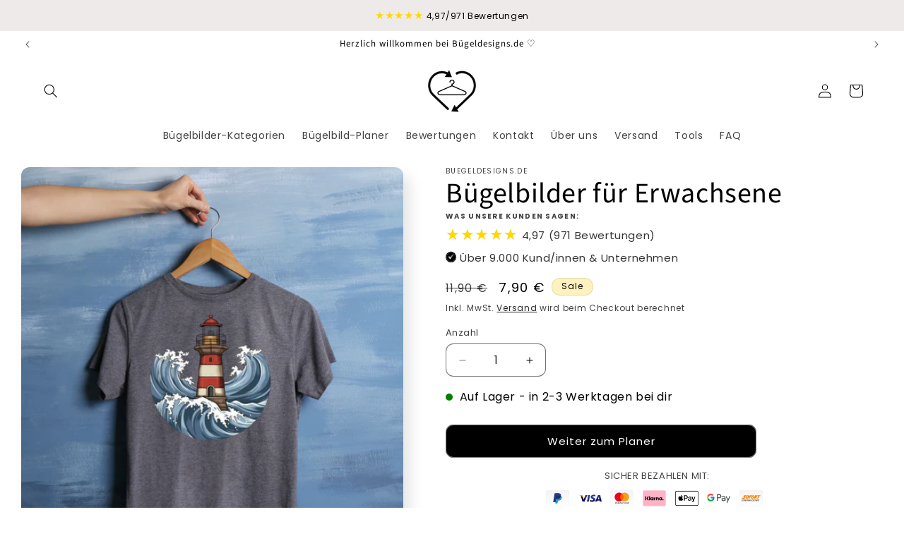

--- FILE ---
content_type: text/html; charset=utf-8
request_url: https://buegeldesigns.de/products/bugelbilder-fur-erwachsene-2
body_size: 65397
content:
<!doctype html>
<html class="js" lang="de">
  <head>
	<script id="pandectes-rules">   /* PANDECTES-GDPR: DO NOT MODIFY AUTO GENERATED CODE OF THIS SCRIPT */      window.PandectesSettings = {"store":{"id":76000624988,"plan":"basic","theme":"Aktualisierte Kopie von Orginal-Onlineshop (Sen...","primaryLocale":"de","adminMode":false,"headless":false,"storefrontRootDomain":"","checkoutRootDomain":"","storefrontAccessToken":""},"tsPublished":1734349461,"declaration":{"showType":true,"showPurpose":false,"showProvider":false,"declIntroText":"Wir verwenden Cookies, um die Funktionalität der Website zu optimieren, die Leistung zu analysieren und Ihnen ein personalisiertes Erlebnis zu bieten. Einige Cookies sind für den ordnungsgemäßen Betrieb der Website unerlässlich. Diese Cookies können nicht deaktiviert werden. In diesem Fenster können Sie Ihre Präferenzen für Cookies verwalten.","showDateGenerated":true},"language":{"languageMode":"Single","fallbackLanguage":"de","languageDetection":"browser","languagesSupported":[]},"texts":{"managed":{"headerText":{"de":"Wir respektieren deine Privatsphäre"},"consentText":{"de":"Diese Website verwendet Cookies, um Ihnen das beste Erlebnis zu bieten."},"dismissButtonText":{"de":"Okay"},"linkText":{"de":"Mehr erfahren"},"imprintText":{"de":"Impressum"},"preferencesButtonText":{"de":"Einstellungen"},"allowButtonText":{"de":"Annehmen"},"denyButtonText":{"de":"Ablehnen"},"leaveSiteButtonText":{"de":"Diese Seite verlassen"},"cookiePolicyText":{"de":"Cookie-Richtlinie"},"preferencesPopupTitleText":{"de":"Einwilligungseinstellungen verwalten"},"preferencesPopupIntroText":{"de":"Wir verwenden Cookies, um die Funktionalität der Website zu optimieren, die Leistung zu analysieren und Ihnen ein personalisiertes Erlebnis zu bieten. Einige Cookies sind für den ordnungsgemäßen Betrieb der Website unerlässlich. Diese Cookies können nicht deaktiviert werden. In diesem Fenster können Sie Ihre Präferenzen für Cookies verwalten."},"preferencesPopupCloseButtonText":{"de":"Schließen"},"preferencesPopupAcceptAllButtonText":{"de":"Alles Akzeptieren"},"preferencesPopupRejectAllButtonText":{"de":"Alles ablehnen"},"preferencesPopupSaveButtonText":{"de":"Auswahl speichern"},"accessSectionTitleText":{"de":"Datenübertragbarkeit"},"accessSectionParagraphText":{"de":"Sie haben das Recht, jederzeit auf Ihre Daten zuzugreifen."},"rectificationSectionTitleText":{"de":"Datenberichtigung"},"rectificationSectionParagraphText":{"de":"Sie haben das Recht, die Aktualisierung Ihrer Daten zu verlangen, wann immer Sie dies für angemessen halten."},"erasureSectionTitleText":{"de":"Recht auf Löschung"},"erasureSectionParagraphText":{"de":"Sie haben das Recht, die Löschung aller Ihrer Daten zu verlangen. Danach können Sie nicht mehr auf Ihr Konto zugreifen."},"declIntroText":{"de":"Wir verwenden Cookies, um die Funktionalität der Website zu optimieren, die Leistung zu analysieren und Ihnen ein personalisiertes Erlebnis zu bieten. Einige Cookies sind für den ordnungsgemäßen Betrieb der Website unerlässlich. Diese Cookies können nicht deaktiviert werden. In diesem Fenster können Sie Ihre Präferenzen für Cookies verwalten."}},"categories":{"strictlyNecessaryCookiesTitleText":{"de":"Unbedingt erforderlich"},"functionalityCookiesTitleText":{"de":"Funktionale Cookies"},"performanceCookiesTitleText":{"de":"Performance-Cookies"},"targetingCookiesTitleText":{"de":"Targeting-Cookies"},"unclassifiedCookiesTitleText":{"de":"Unklassifizierte Cookies"},"strictlyNecessaryCookiesDescriptionText":{"de":"Diese Cookies sind unerlässlich, damit Sie sich auf der Website bewegen und ihre Funktionen nutzen können, z. B. den Zugriff auf sichere Bereiche der Website. Ohne diese Cookies kann die Website nicht richtig funktionieren."},"functionalityCookiesDescriptionText":{"de":"Diese Cookies ermöglichen es der Website, verbesserte Funktionalität und Personalisierung bereitzustellen. Sie können von uns oder von Drittanbietern gesetzt werden, deren Dienste wir auf unseren Seiten hinzugefügt haben. Wenn Sie diese Cookies nicht zulassen, funktionieren einige oder alle dieser Dienste möglicherweise nicht richtig."},"performanceCookiesDescriptionText":{"de":"Diese Cookies ermöglichen es uns, die Leistung unserer Website zu überwachen und zu verbessern. Sie ermöglichen es uns beispielsweise, Besuche zu zählen, Verkehrsquellen zu identifizieren und zu sehen, welche Teile der Website am beliebtesten sind."},"targetingCookiesDescriptionText":{"de":"Diese Cookies können von unseren Werbepartnern über unsere Website gesetzt werden. Sie können von diesen Unternehmen verwendet werden, um ein Profil Ihrer Interessen zu erstellen und Ihnen relevante Werbung auf anderen Websites anzuzeigen. Sie speichern keine direkten personenbezogenen Daten, sondern basieren auf der eindeutigen Identifizierung Ihres Browsers und Ihres Internetgeräts. Wenn Sie diese Cookies nicht zulassen, erleben Sie weniger zielgerichtete Werbung."},"unclassifiedCookiesDescriptionText":{"de":"Unklassifizierte Cookies sind Cookies, die wir gerade zusammen mit den Anbietern einzelner Cookies klassifizieren."}},"auto":{"declName":{"de":"Name"},"declPath":{"de":"Weg"},"declType":{"de":"Typ"},"declDomain":{"de":"Domain"},"declPurpose":{"de":"Zweck"},"declProvider":{"de":"Anbieter"},"declRetention":{"de":"Speicherdauer"},"declFirstParty":{"de":"Erstanbieter"},"declThirdParty":{"de":"Drittanbieter"},"declSeconds":{"de":"Sekunden"},"declMinutes":{"de":"Minuten"},"declHours":{"de":"Std."},"declDays":{"de":"Tage"},"declMonths":{"de":"Monate"},"declYears":{"de":"Jahre"},"declSession":{"de":"Sitzung"},"cookiesDetailsText":{"de":"Cookie-Details"},"preferencesPopupAlwaysAllowedText":{"de":"Immer erlaubt"},"submitButton":{"de":"einreichen"},"submittingButton":{"de":"Senden..."},"cancelButton":{"de":"Abbrechen"},"guestsSupportInfoText":{"de":"Bitte loggen Sie sich mit Ihrem Kundenkonto ein, um fortzufahren."},"guestsSupportEmailPlaceholder":{"de":"E-Mail-Addresse"},"guestsSupportEmailValidationError":{"de":"Email ist ungültig"},"guestsSupportEmailSuccessTitle":{"de":"Vielen Dank für die Anfrage"},"guestsSupportEmailFailureTitle":{"de":"Ein Problem ist aufgetreten"},"guestsSupportEmailSuccessMessage":{"de":"Wenn Sie als Kunde dieses Shops registriert sind, erhalten Sie in Kürze eine E-Mail mit Anweisungen zum weiteren Vorgehen."},"guestsSupportEmailFailureMessage":{"de":"Ihre Anfrage wurde nicht übermittelt. Bitte versuchen Sie es erneut und wenn das Problem weiterhin besteht, wenden Sie sich an den Shop-Inhaber, um Hilfe zu erhalten."},"confirmationSuccessTitle":{"de":"Ihre Anfrage wurde bestätigt"},"confirmationFailureTitle":{"de":"Ein Problem ist aufgetreten"},"confirmationSuccessMessage":{"de":"Wir werden uns in Kürze zu Ihrem Anliegen bei Ihnen melden."},"confirmationFailureMessage":{"de":"Ihre Anfrage wurde nicht bestätigt. Bitte versuchen Sie es erneut und wenn das Problem weiterhin besteht, wenden Sie sich an den Ladenbesitzer, um Hilfe zu erhalten"},"consentSectionTitleText":{"de":"Ihre Cookie-Einwilligung"},"consentSectionNoConsentText":{"de":"Sie haben der Cookie-Richtlinie dieser Website nicht zugestimmt."},"consentSectionConsentedText":{"de":"Sie haben der Cookie-Richtlinie dieser Website zugestimmt am"},"consentStatus":{"de":"Einwilligungspräferenz"},"consentDate":{"de":"Zustimmungsdatum"},"consentId":{"de":"Einwilligungs-ID"},"consentSectionChangeConsentActionText":{"de":"Einwilligungspräferenz ändern"},"accessSectionGDPRRequestsActionText":{"de":"Anfragen betroffener Personen"},"accessSectionAccountInfoActionText":{"de":"persönliche Daten"},"accessSectionOrdersRecordsActionText":{"de":"Aufträge"},"accessSectionDownloadReportActionText":{"de":"Alle Daten anfordern"},"rectificationCommentPlaceholder":{"de":"Beschreiben Sie, was Sie aktualisieren möchten"},"rectificationCommentValidationError":{"de":"Kommentar ist erforderlich"},"rectificationSectionEditAccountActionText":{"de":"Aktualisierung anfordern"},"erasureSectionRequestDeletionActionText":{"de":"Löschung personenbezogener Daten anfordern"}}},"library":{"previewMode":false,"fadeInTimeout":0,"defaultBlocked":7,"showLink":true,"showImprintLink":true,"showGoogleLink":false,"enabled":true,"cookie":{"name":"_pandectes_gdpr","expiryDays":365,"secure":true,"domain":""},"dismissOnScroll":false,"dismissOnWindowClick":false,"dismissOnTimeout":false,"palette":{"popup":{"background":"#FFFFFF","backgroundForCalculations":{"a":1,"b":255,"g":255,"r":255},"text":"#000000"},"button":{"background":"transparent","backgroundForCalculations":{"a":1,"b":255,"g":255,"r":255},"text":"#000000","textForCalculation":{"a":1,"b":0,"g":0,"r":0},"border":"#000000"}},"content":{"href":"https://83f4de.myshopify.com/policies/privacy-policy","imprintHref":"/","close":"&#10005;","target":"","logo":"<img class=\"cc-banner-logo\" height=\"40\" width=\"40\" src=\"https://cdn.shopify.com/s/files/1/0760/0062/4988/t/28/assets/pandectes-logo.png?v=1734348973\" alt=\"logo\" />"},"window":"<div role=\"dialog\" aria-live=\"polite\" aria-label=\"cookieconsent\" aria-describedby=\"cookieconsent:desc\" id=\"pandectes-banner\" class=\"cc-window-wrapper cc-bottom-left-wrapper\"><div class=\"pd-cookie-banner-window cc-window {{classes}}\"><!--googleoff: all-->{{children}}<!--googleon: all--></div></div>","compliance":{"opt-both":"<div class=\"cc-compliance cc-highlight\">{{deny}}{{allow}}</div>"},"type":"opt-both","layouts":{"basic":"{{logo}}{{messagelink}}{{compliance}}{{close}}"},"position":"bottom-left","theme":"wired","revokable":true,"animateRevokable":false,"revokableReset":false,"revokableLogoUrl":"https://cdn.shopify.com/s/files/1/0760/0062/4988/t/28/assets/pandectes-reopen-logo.png?v=1734348975","revokablePlacement":"bottom-left","revokableMarginHorizontal":15,"revokableMarginVertical":15,"static":false,"autoAttach":true,"hasTransition":true,"blacklistPage":[""],"elements":{"close":"<button aria-label=\"dismiss cookie message\" type=\"button\" tabindex=\"0\" class=\"cc-close\">{{close}}</button>","dismiss":"<button aria-label=\"dismiss cookie message\" type=\"button\" tabindex=\"0\" class=\"cc-btn cc-btn-decision cc-dismiss\">{{dismiss}}</button>","allow":"<button aria-label=\"allow cookies\" type=\"button\" tabindex=\"0\" class=\"cc-btn cc-btn-decision cc-allow\">{{allow}}</button>","deny":"<button aria-label=\"deny cookies\" type=\"button\" tabindex=\"0\" class=\"cc-btn cc-btn-decision cc-deny\">{{deny}}</button>","preferences":"<button aria-label=\"settings cookies\" tabindex=\"0\" type=\"button\" class=\"cc-btn cc-settings\" onclick=\"Pandectes.fn.openPreferences()\">{{preferences}}</button>"}},"geolocation":{"auOnly":false,"brOnly":false,"caOnly":false,"chOnly":false,"euOnly":false,"jpOnly":false,"nzOnly":false,"thOnly":false,"zaOnly":false,"canadaOnly":false,"globalVisibility":true},"dsr":{"guestsSupport":false,"accessSectionDownloadReportAuto":false},"banner":{"resetTs":1734348971,"extraCss":"        .cc-banner-logo {max-width: 24em!important;}    @media(min-width: 768px) {.cc-window.cc-floating{max-width: 24em!important;width: 24em!important;}}    .cc-message, .pd-cookie-banner-window .cc-header, .cc-logo {text-align: left}    .cc-window-wrapper{z-index: 2147483647;}    .cc-window{z-index: 2147483647;font-family: inherit;}    .pd-cookie-banner-window .cc-header{font-family: inherit;}    .pd-cp-ui{font-family: inherit; background-color: #FFFFFF;color:#000000;}    button.pd-cp-btn, a.pd-cp-btn{}    input + .pd-cp-preferences-slider{background-color: rgba(0, 0, 0, 0.3)}    .pd-cp-scrolling-section::-webkit-scrollbar{background-color: rgba(0, 0, 0, 0.3)}    input:checked + .pd-cp-preferences-slider{background-color: rgba(0, 0, 0, 1)}    .pd-cp-scrolling-section::-webkit-scrollbar-thumb {background-color: rgba(0, 0, 0, 1)}    .pd-cp-ui-close{color:#000000;}    .pd-cp-preferences-slider:before{background-color: #FFFFFF}    .pd-cp-title:before {border-color: #000000!important}    .pd-cp-preferences-slider{background-color:#000000}    .pd-cp-toggle{color:#000000!important}    @media(max-width:699px) {.pd-cp-ui-close-top svg {fill: #000000}}    .pd-cp-toggle:hover,.pd-cp-toggle:visited,.pd-cp-toggle:active{color:#000000!important}    .pd-cookie-banner-window {box-shadow: 0 0 18px rgb(0 0 0 / 20%);}  ","customJavascript":{"useButtons":true},"showPoweredBy":false,"revokableTrigger":false,"hybridStrict":false,"cookiesBlockedByDefault":"7","isActive":false,"implicitSavePreferences":false,"cookieIcon":false,"blockBots":false,"showCookiesDetails":true,"hasTransition":true,"blockingPage":false,"showOnlyLandingPage":false,"leaveSiteUrl":"https://www.google.com","linkRespectStoreLang":false},"cookies":{"0":[{"name":"keep_alive","type":"http","domain":"buegeldesigns.de","path":"/","provider":"Shopify","firstParty":true,"retention":"30 minute(s)","expires":30,"unit":"declMinutes","purpose":{"de":"Wird im Zusammenhang mit der Käuferlokalisierung verwendet."}},{"name":"secure_customer_sig","type":"http","domain":"buegeldesigns.de","path":"/","provider":"Shopify","firstParty":true,"retention":"1 year(s)","expires":1,"unit":"declYears","purpose":{"de":"Wird im Zusammenhang mit dem Kundenlogin verwendet."}},{"name":"localization","type":"http","domain":"buegeldesigns.de","path":"/","provider":"Shopify","firstParty":true,"retention":"1 year(s)","expires":1,"unit":"declYears","purpose":{"de":"Lokalisierung von Shopify-Shops"}},{"name":"cart_currency","type":"http","domain":"buegeldesigns.de","path":"/","provider":"Shopify","firstParty":true,"retention":"2 ","expires":2,"unit":"declSession","purpose":{"de":"Das Cookie ist für die sichere Checkout- und Zahlungsfunktion auf der Website erforderlich. Diese Funktion wird von shopify.com bereitgestellt."}},{"name":"_tracking_consent","type":"http","domain":".buegeldesigns.de","path":"/","provider":"Shopify","firstParty":true,"retention":"1 year(s)","expires":1,"unit":"declYears","purpose":{"de":"Tracking-Einstellungen."}},{"name":"shopify_pay_redirect","type":"http","domain":"buegeldesigns.de","path":"/","provider":"Shopify","firstParty":true,"retention":"1 hour(s)","expires":1,"unit":"declHours","purpose":{"de":"Das Cookie ist für die sichere Checkout- und Zahlungsfunktion auf der Website erforderlich. Diese Funktion wird von shopify.com bereitgestellt."}},{"name":"_shopify_essential","type":"http","domain":"shopify.com","path":"/76000624988","provider":"Shopify","firstParty":false,"retention":"1 year(s)","expires":1,"unit":"declYears","purpose":{"de":"Wird auf der Kontenseite verwendet."}},{"name":"auth_state_01JF7M394Q38BEMT4QQVMPXSKS","type":"http","domain":"shopify.com","path":"/76000624988/account","provider":"Shopify","firstParty":false,"retention":"25 minute(s)","expires":25,"unit":"declMinutes","purpose":{"de":""}},{"name":"customer_account_locale","type":"http","domain":"shopify.com","path":"/76000624988","provider":"Shopify","firstParty":false,"retention":"1 year(s)","expires":1,"unit":"declYears","purpose":{"de":"Used to keep track of a customer account locale when a redirection occurs from checkout or the storefront to customer accounts."}},{"name":"auth_state_01JF7M3BJQJP824BK6JF9ARQKE","type":"http","domain":"shopify.com","path":"/76000624988/account","provider":"Shopify","firstParty":false,"retention":"25 minute(s)","expires":25,"unit":"declMinutes","purpose":{"de":""}}],"1":[{"name":"_pinterest_ct_ua","type":"http","domain":".ct.pinterest.com","path":"/","provider":"Pinterest","firstParty":false,"retention":"1 year(s)","expires":1,"unit":"declYears","purpose":{"de":"Wird verwendet, um Aktionen seitenübergreifend zu gruppieren."}}],"2":[{"name":"_shopify_y","type":"http","domain":".buegeldesigns.de","path":"/","provider":"Shopify","firstParty":true,"retention":"1 year(s)","expires":1,"unit":"declYears","purpose":{"de":"Shopify-Analysen."}},{"name":"_orig_referrer","type":"http","domain":".buegeldesigns.de","path":"/","provider":"Shopify","firstParty":true,"retention":"2 ","expires":2,"unit":"declSession","purpose":{"de":"Verfolgt Zielseiten."}},{"name":"_landing_page","type":"http","domain":".buegeldesigns.de","path":"/","provider":"Shopify","firstParty":true,"retention":"2 ","expires":2,"unit":"declSession","purpose":{"de":"Verfolgt Zielseiten."}},{"name":"_shopify_sa_t","type":"http","domain":".buegeldesigns.de","path":"/","provider":"Shopify","firstParty":true,"retention":"30 minute(s)","expires":30,"unit":"declMinutes","purpose":{"de":"Shopify-Analysen in Bezug auf Marketing und Empfehlungen."}},{"name":"_shopify_s","type":"http","domain":".buegeldesigns.de","path":"/","provider":"Shopify","firstParty":true,"retention":"30 minute(s)","expires":30,"unit":"declMinutes","purpose":{"de":"Shopify-Analysen."}},{"name":"_shopify_sa_p","type":"http","domain":".buegeldesigns.de","path":"/","provider":"Shopify","firstParty":true,"retention":"30 minute(s)","expires":30,"unit":"declMinutes","purpose":{"de":"Shopify-Analysen in Bezug auf Marketing und Empfehlungen."}},{"name":"_ga","type":"http","domain":".buegeldesigns.de","path":"/","provider":"Google","firstParty":true,"retention":"1 year(s)","expires":1,"unit":"declYears","purpose":{"de":"Cookie wird von Google Analytics mit unbekannter Funktionalität gesetzt"}},{"name":"_shopify_s","type":"http","domain":"de","path":"/","provider":"Shopify","firstParty":false,"retention":"Session","expires":1,"unit":"declSeconds","purpose":{"de":"Shopify-Analysen."}},{"name":"_ga_M8CPYNWY6M","type":"http","domain":".buegeldesigns.de","path":"/","provider":"Google","firstParty":true,"retention":"1 year(s)","expires":1,"unit":"declYears","purpose":{"de":""}},{"name":"_ga_HDQFEGBXZ2","type":"http","domain":".buegeldesigns.de","path":"/","provider":"Google","firstParty":true,"retention":"1 year(s)","expires":1,"unit":"declYears","purpose":{"de":""}}],"4":[{"name":"__kla_id","type":"http","domain":"buegeldesigns.de","path":"/","provider":"Klaviyo","firstParty":true,"retention":"1 year(s)","expires":1,"unit":"declYears","purpose":{"de":"Verfolgt, wenn jemand durch eine Klaviyo-E-Mail auf Ihre Website klickt"}},{"name":"_pin_unauth","type":"http","domain":"buegeldesigns.de","path":"/","provider":"Pinterest","firstParty":true,"retention":"1 year(s)","expires":1,"unit":"declYears","purpose":{"de":"Wird verwendet, um Aktionen für Benutzer zu gruppieren, die von Pinterest nicht identifiziert werden können."}},{"name":"_gcl_au","type":"http","domain":".buegeldesigns.de","path":"/","provider":"Google","firstParty":true,"retention":"3 month(s)","expires":3,"unit":"declMonths","purpose":{"de":"Cookie wird von Google Tag Manager platziert, um Conversions zu verfolgen."}},{"name":"_tt_enable_cookie","type":"http","domain":".buegeldesigns.de","path":"/","provider":"TikTok","firstParty":true,"retention":"3 month(s)","expires":3,"unit":"declMonths","purpose":{"de":"Wird zur Identifizierung eines Besuchers verwendet."}},{"name":"_ttp","type":"http","domain":".buegeldesigns.de","path":"/","provider":"TikTok","firstParty":true,"retention":"3 month(s)","expires":3,"unit":"declMonths","purpose":{"de":"Um die Leistung Ihrer Werbekampagnen zu messen und zu verbessern und das Benutzererlebnis (einschließlich Anzeigen) auf TikTok zu personalisieren."}},{"name":"_fbp","type":"http","domain":".buegeldesigns.de","path":"/","provider":"Facebook","firstParty":true,"retention":"3 month(s)","expires":3,"unit":"declMonths","purpose":{"de":"Cookie wird von Facebook platziert, um Besuche auf Websites zu verfolgen."}},{"name":"test_cookie","type":"http","domain":".doubleclick.net","path":"/","provider":"Google","firstParty":false,"retention":"15 minute(s)","expires":15,"unit":"declMinutes","purpose":{"de":"Um die Aktionen der Besucher zu messen, nachdem sie sich durch eine Anzeige geklickt haben. Verfällt nach jedem Besuch."}},{"name":"ar_debug","type":"http","domain":".pinterest.com","path":"/","provider":"Teads","firstParty":false,"retention":"1 year(s)","expires":1,"unit":"declYears","purpose":{"de":"Prüft, ob ein technisches Debugger-Cookie vorhanden ist."}},{"name":"IDE","type":"http","domain":".doubleclick.net","path":"/","provider":"Google","firstParty":false,"retention":"1 year(s)","expires":1,"unit":"declYears","purpose":{"de":"Um die Aktionen der Besucher zu messen, nachdem sie sich durch eine Anzeige geklickt haben. Verfällt nach 1 Jahr."}},{"name":"lastExternalReferrerTime","type":"html_local","domain":"https://buegeldesigns.de","path":"/","provider":"Facebook","firstParty":true,"retention":"Persistent","expires":1,"unit":"declYears","purpose":{"de":"Enthält den Zeitstempel der letzten Aktualisierung des lastExternalReferrer-Cookies."}},{"name":"lastExternalReferrer","type":"html_local","domain":"https://buegeldesigns.de","path":"/","provider":"Facebook","firstParty":true,"retention":"Persistent","expires":1,"unit":"declYears","purpose":{"de":"Erkennt, wie der Benutzer auf die Website gelangt ist, indem er seine letzte URL-Adresse registriert."}},{"name":"tt_sessionId","type":"html_session","domain":"https://buegeldesigns.de","path":"/","provider":"TikTok","firstParty":true,"retention":"Session","expires":1,"unit":"declYears","purpose":{"de":"Wird vom sozialen Netzwerkdienst TikTok zur Verfolgung der Nutzung eingebetteter Dienste verwendet."}}],"8":[{"name":"pagead/1p-conversion/#","type":"html_session","domain":"https://www.google.ie","path":"/","provider":"Unknown","firstParty":false,"retention":"Session","expires":1,"unit":"declYears","purpose":{"de":""}},{"name":"_idy_cid","type":"http","domain":"buegeldesigns.de","path":"/","provider":"Unknown","firstParty":true,"retention":"1 year(s)","expires":1,"unit":"declYears","purpose":{"de":""}},{"name":"wpm-test-cookie","type":"http","domain":"de","path":"/","provider":"Unknown","firstParty":false,"retention":"Session","expires":1,"unit":"declSeconds","purpose":{"de":""}},{"name":"Fera.geo","type":"http","domain":"buegeldesigns.de","path":"/","provider":"Unknown","firstParty":true,"retention":"1 year(s)","expires":1,"unit":"declYears","purpose":{"de":""}},{"name":"wpm-test-cookie","type":"http","domain":"buegeldesigns.de","path":"/","provider":"Unknown","firstParty":true,"retention":"Session","expires":1,"unit":"declSeconds","purpose":{"de":""}},{"name":"tidio_state_ypvlp3tawdzx2rlq6kp7qaxqakyk87m3_cartItemCount","type":"html_local","domain":"https://buegeldesigns.de","path":"/","provider":"Unknown","firstParty":true,"retention":"Persistent","expires":1,"unit":"declYears","purpose":{"de":""}},{"name":"_idy_cid","type":"html_local","domain":"https://buegeldesigns.de","path":"/","provider":"Unknown","firstParty":true,"retention":"Persistent","expires":1,"unit":"declYears","purpose":{"de":""}},{"name":"tidio_state_ypvlp3tawdzx2rlq6kp7qaxqakyk87m3","type":"html_local","domain":"https://buegeldesigns.de","path":"/","provider":"Unknown","firstParty":true,"retention":"Persistent","expires":1,"unit":"declYears","purpose":{"de":""}},{"name":"tidio_state_ypvlp3tawdzx2rlq6kp7qaxqakyk87m3_cartToken","type":"html_local","domain":"https://buegeldesigns.de","path":"/","provider":"Unknown","firstParty":true,"retention":"Persistent","expires":1,"unit":"declYears","purpose":{"de":""}},{"name":"tidio_state_ypvlp3tawdzx2rlq6kp7qaxqakyk87m3_cache","type":"html_local","domain":"https://buegeldesigns.de","path":"/","provider":"Unknown","firstParty":true,"retention":"Persistent","expires":1,"unit":"declYears","purpose":{"de":""}},{"name":"tt_appInfo_v2","type":"html_session","domain":"https://buegeldesigns.de","path":"/","provider":"Unknown","firstParty":true,"retention":"Session","expires":1,"unit":"declYears","purpose":{"de":""}},{"name":"tt_pixel_session_index_v2","type":"html_session","domain":"https://buegeldesigns.de","path":"/","provider":"Unknown","firstParty":true,"retention":"Session","expires":1,"unit":"declYears","purpose":{"de":""}},{"name":"local-storage-test","type":"html_local","domain":"https://buegeldesigns.de","path":"/","provider":"Unknown","firstParty":true,"retention":"Persistent","expires":1,"unit":"declYears","purpose":{"de":""}},{"name":"_kla_test","type":"html_local","domain":"https://buegeldesigns.de","path":"/","provider":"Unknown","firstParty":true,"retention":"Persistent","expires":1,"unit":"declYears","purpose":{"de":""}},{"name":"session-storage-test","type":"html_session","domain":"https://buegeldesigns.de","path":"/","provider":"Unknown","firstParty":true,"retention":"Session","expires":1,"unit":"declYears","purpose":{"de":""}},{"name":"__test__","type":"html_session","domain":"https://buegeldesigns.de","path":"/","provider":"Unknown","firstParty":true,"retention":"Session","expires":1,"unit":"declYears","purpose":{"de":""}}]},"blocker":{"isActive":false,"googleConsentMode":{"id":"","analyticsId":"","adwordsId":"","isActive":false,"adStorageCategory":4,"analyticsStorageCategory":2,"personalizationStorageCategory":1,"functionalityStorageCategory":1,"customEvent":false,"securityStorageCategory":0,"redactData":false,"urlPassthrough":false,"dataLayerProperty":"dataLayer","waitForUpdate":0,"useNativeChannel":false},"facebookPixel":{"id":"","isActive":false,"ldu":false},"microsoft":{"isActive":false,"uetTags":""},"rakuten":{"isActive":false,"cmp":false,"ccpa":false},"klaviyoIsActive":false,"gpcIsActive":false,"defaultBlocked":7,"patterns":{"whiteList":[],"blackList":{"1":[],"2":[],"4":[],"8":[]},"iframesWhiteList":[],"iframesBlackList":{"1":[],"2":[],"4":[],"8":[]},"beaconsWhiteList":[],"beaconsBlackList":{"1":[],"2":[],"4":[],"8":[]}}}}      !function(){"use strict";window.PandectesRules=window.PandectesRules||{},window.PandectesRules.manualBlacklist={1:[],2:[],4:[]},window.PandectesRules.blacklistedIFrames={1:[],2:[],4:[]},window.PandectesRules.blacklistedCss={1:[],2:[],4:[]},window.PandectesRules.blacklistedBeacons={1:[],2:[],4:[]};var e="javascript/blocked";function t(e){return new RegExp(e.replace(/[/\\.+?$()]/g,"\\$&").replace("*","(.*)"))}var n=function(e){var t=arguments.length>1&&void 0!==arguments[1]?arguments[1]:"log";new URLSearchParams(window.location.search).get("log")&&console[t]("PandectesRules: ".concat(e))};function a(e){var t=document.createElement("script");t.async=!0,t.src=e,document.head.appendChild(t)}function r(e,t){var n=Object.keys(e);if(Object.getOwnPropertySymbols){var a=Object.getOwnPropertySymbols(e);t&&(a=a.filter((function(t){return Object.getOwnPropertyDescriptor(e,t).enumerable}))),n.push.apply(n,a)}return n}function o(e){for(var t=1;t<arguments.length;t++){var n=null!=arguments[t]?arguments[t]:{};t%2?r(Object(n),!0).forEach((function(t){s(e,t,n[t])})):Object.getOwnPropertyDescriptors?Object.defineProperties(e,Object.getOwnPropertyDescriptors(n)):r(Object(n)).forEach((function(t){Object.defineProperty(e,t,Object.getOwnPropertyDescriptor(n,t))}))}return e}function i(e){var t=function(e,t){if("object"!=typeof e||!e)return e;var n=e[Symbol.toPrimitive];if(void 0!==n){var a=n.call(e,t||"default");if("object"!=typeof a)return a;throw new TypeError("@@toPrimitive must return a primitive value.")}return("string"===t?String:Number)(e)}(e,"string");return"symbol"==typeof t?t:t+""}function s(e,t,n){return(t=i(t))in e?Object.defineProperty(e,t,{value:n,enumerable:!0,configurable:!0,writable:!0}):e[t]=n,e}function c(e,t){return function(e){if(Array.isArray(e))return e}(e)||function(e,t){var n=null==e?null:"undefined"!=typeof Symbol&&e[Symbol.iterator]||e["@@iterator"];if(null!=n){var a,r,o,i,s=[],c=!0,l=!1;try{if(o=(n=n.call(e)).next,0===t){if(Object(n)!==n)return;c=!1}else for(;!(c=(a=o.call(n)).done)&&(s.push(a.value),s.length!==t);c=!0);}catch(e){l=!0,r=e}finally{try{if(!c&&null!=n.return&&(i=n.return(),Object(i)!==i))return}finally{if(l)throw r}}return s}}(e,t)||d(e,t)||function(){throw new TypeError("Invalid attempt to destructure non-iterable instance.\nIn order to be iterable, non-array objects must have a [Symbol.iterator]() method.")}()}function l(e){return function(e){if(Array.isArray(e))return u(e)}(e)||function(e){if("undefined"!=typeof Symbol&&null!=e[Symbol.iterator]||null!=e["@@iterator"])return Array.from(e)}(e)||d(e)||function(){throw new TypeError("Invalid attempt to spread non-iterable instance.\nIn order to be iterable, non-array objects must have a [Symbol.iterator]() method.")}()}function d(e,t){if(e){if("string"==typeof e)return u(e,t);var n=Object.prototype.toString.call(e).slice(8,-1);return"Object"===n&&e.constructor&&(n=e.constructor.name),"Map"===n||"Set"===n?Array.from(e):"Arguments"===n||/^(?:Ui|I)nt(?:8|16|32)(?:Clamped)?Array$/.test(n)?u(e,t):void 0}}function u(e,t){(null==t||t>e.length)&&(t=e.length);for(var n=0,a=new Array(t);n<t;n++)a[n]=e[n];return a}var f=window.PandectesRulesSettings||window.PandectesSettings,g=!(void 0===window.dataLayer||!Array.isArray(window.dataLayer)||!window.dataLayer.some((function(e){return"pandectes_full_scan"===e.event}))),p=function(){var e,t=arguments.length>0&&void 0!==arguments[0]?arguments[0]:"_pandectes_gdpr",n=("; "+document.cookie).split("; "+t+"=");if(n.length<2)e={};else{var a=n.pop().split(";");e=window.atob(a.shift())}var r=function(e){try{return JSON.parse(e)}catch(e){return!1}}(e);return!1!==r?r:e}(),h=f.banner.isActive,y=f.blocker,v=y.defaultBlocked,w=y.patterns,m=p&&null!==p.preferences&&void 0!==p.preferences?p.preferences:null,b=g?0:h?null===m?v:m:0,k={1:!(1&b),2:!(2&b),4:!(4&b)},_=w.blackList,S=w.whiteList,L=w.iframesBlackList,C=w.iframesWhiteList,P=w.beaconsBlackList,A=w.beaconsWhiteList,O={blackList:[],whiteList:[],iframesBlackList:{1:[],2:[],4:[],8:[]},iframesWhiteList:[],beaconsBlackList:{1:[],2:[],4:[],8:[]},beaconsWhiteList:[]};[1,2,4].map((function(e){var n;k[e]||((n=O.blackList).push.apply(n,l(_[e].length?_[e].map(t):[])),O.iframesBlackList[e]=L[e].length?L[e].map(t):[],O.beaconsBlackList[e]=P[e].length?P[e].map(t):[])})),O.whiteList=S.length?S.map(t):[],O.iframesWhiteList=C.length?C.map(t):[],O.beaconsWhiteList=A.length?A.map(t):[];var E={scripts:[],iframes:{1:[],2:[],4:[]},beacons:{1:[],2:[],4:[]},css:{1:[],2:[],4:[]}},I=function(t,n){return t&&(!n||n!==e)&&(!O.blackList||O.blackList.some((function(e){return e.test(t)})))&&(!O.whiteList||O.whiteList.every((function(e){return!e.test(t)})))},B=function(e,t){var n=O.iframesBlackList[t],a=O.iframesWhiteList;return e&&(!n||n.some((function(t){return t.test(e)})))&&(!a||a.every((function(t){return!t.test(e)})))},j=function(e,t){var n=O.beaconsBlackList[t],a=O.beaconsWhiteList;return e&&(!n||n.some((function(t){return t.test(e)})))&&(!a||a.every((function(t){return!t.test(e)})))},T=new MutationObserver((function(e){for(var t=0;t<e.length;t++)for(var n=e[t].addedNodes,a=0;a<n.length;a++){var r=n[a],o=r.dataset&&r.dataset.cookiecategory;if(1===r.nodeType&&"LINK"===r.tagName){var i=r.dataset&&r.dataset.href;if(i&&o)switch(o){case"functionality":case"C0001":E.css[1].push(i);break;case"performance":case"C0002":E.css[2].push(i);break;case"targeting":case"C0003":E.css[4].push(i)}}}})),R=new MutationObserver((function(t){for(var a=0;a<t.length;a++)for(var r=t[a].addedNodes,o=function(){var t=r[i],a=t.src||t.dataset&&t.dataset.src,o=t.dataset&&t.dataset.cookiecategory;if(1===t.nodeType&&"IFRAME"===t.tagName){if(a){var s=!1;B(a,1)||"functionality"===o||"C0001"===o?(s=!0,E.iframes[1].push(a)):B(a,2)||"performance"===o||"C0002"===o?(s=!0,E.iframes[2].push(a)):(B(a,4)||"targeting"===o||"C0003"===o)&&(s=!0,E.iframes[4].push(a)),s&&(t.removeAttribute("src"),t.setAttribute("data-src",a))}}else if(1===t.nodeType&&"IMG"===t.tagName){if(a){var c=!1;j(a,1)?(c=!0,E.beacons[1].push(a)):j(a,2)?(c=!0,E.beacons[2].push(a)):j(a,4)&&(c=!0,E.beacons[4].push(a)),c&&(t.removeAttribute("src"),t.setAttribute("data-src",a))}}else if(1===t.nodeType&&"SCRIPT"===t.tagName){var l=t.type,d=!1;if(I(a,l)?(n("rule blocked: ".concat(a)),d=!0):a&&o?n("manually blocked @ ".concat(o,": ").concat(a)):o&&n("manually blocked @ ".concat(o,": inline code")),d){E.scripts.push([t,l]),t.type=e;t.addEventListener("beforescriptexecute",(function n(a){t.getAttribute("type")===e&&a.preventDefault(),t.removeEventListener("beforescriptexecute",n)})),t.parentElement&&t.parentElement.removeChild(t)}}},i=0;i<r.length;i++)o()})),D=document.createElement,x={src:Object.getOwnPropertyDescriptor(HTMLScriptElement.prototype,"src"),type:Object.getOwnPropertyDescriptor(HTMLScriptElement.prototype,"type")};window.PandectesRules.unblockCss=function(e){var t=E.css[e]||[];t.length&&n("Unblocking CSS for ".concat(e)),t.forEach((function(e){var t=document.querySelector('link[data-href^="'.concat(e,'"]'));t.removeAttribute("data-href"),t.href=e})),E.css[e]=[]},window.PandectesRules.unblockIFrames=function(e){var t=E.iframes[e]||[];t.length&&n("Unblocking IFrames for ".concat(e)),O.iframesBlackList[e]=[],t.forEach((function(e){var t=document.querySelector('iframe[data-src^="'.concat(e,'"]'));t.removeAttribute("data-src"),t.src=e})),E.iframes[e]=[]},window.PandectesRules.unblockBeacons=function(e){var t=E.beacons[e]||[];t.length&&n("Unblocking Beacons for ".concat(e)),O.beaconsBlackList[e]=[],t.forEach((function(e){var t=document.querySelector('img[data-src^="'.concat(e,'"]'));t.removeAttribute("data-src"),t.src=e})),E.beacons[e]=[]},window.PandectesRules.unblockInlineScripts=function(e){var t=1===e?"functionality":2===e?"performance":"targeting",a=document.querySelectorAll('script[type="javascript/blocked"][data-cookiecategory="'.concat(t,'"]'));n("unblockInlineScripts: ".concat(a.length," in ").concat(t)),a.forEach((function(e){var t=document.createElement("script");t.type="text/javascript",e.hasAttribute("src")?t.src=e.getAttribute("src"):t.textContent=e.textContent,document.head.appendChild(t),e.parentNode.removeChild(e)}))},window.PandectesRules.unblockInlineCss=function(e){var t=1===e?"functionality":2===e?"performance":"targeting",a=document.querySelectorAll('link[data-cookiecategory="'.concat(t,'"]'));n("unblockInlineCss: ".concat(a.length," in ").concat(t)),a.forEach((function(e){e.href=e.getAttribute("data-href")}))},window.PandectesRules.unblock=function(e){e.length<1?(O.blackList=[],O.whiteList=[],O.iframesBlackList=[],O.iframesWhiteList=[]):(O.blackList&&(O.blackList=O.blackList.filter((function(t){return e.every((function(e){return"string"==typeof e?!t.test(e):e instanceof RegExp?t.toString()!==e.toString():void 0}))}))),O.whiteList&&(O.whiteList=[].concat(l(O.whiteList),l(e.map((function(e){if("string"==typeof e){var n=".*"+t(e)+".*";if(O.whiteList.every((function(e){return e.toString()!==n.toString()})))return new RegExp(n)}else if(e instanceof RegExp&&O.whiteList.every((function(t){return t.toString()!==e.toString()})))return e;return null})).filter(Boolean)))));var a=0;l(E.scripts).forEach((function(e,t){var n=c(e,2),r=n[0],o=n[1];if(function(e){var t=e.getAttribute("src");return O.blackList&&O.blackList.every((function(e){return!e.test(t)}))||O.whiteList&&O.whiteList.some((function(e){return e.test(t)}))}(r)){for(var i=document.createElement("script"),s=0;s<r.attributes.length;s++){var l=r.attributes[s];"src"!==l.name&&"type"!==l.name&&i.setAttribute(l.name,r.attributes[s].value)}i.setAttribute("src",r.src),i.setAttribute("type",o||"application/javascript"),document.head.appendChild(i),E.scripts.splice(t-a,1),a++}})),0==O.blackList.length&&0===O.iframesBlackList[1].length&&0===O.iframesBlackList[2].length&&0===O.iframesBlackList[4].length&&0===O.beaconsBlackList[1].length&&0===O.beaconsBlackList[2].length&&0===O.beaconsBlackList[4].length&&(n("Disconnecting observers"),R.disconnect(),T.disconnect())};var N=f.store,U=N.adminMode,z=N.headless,M=N.storefrontRootDomain,q=N.checkoutRootDomain,F=N.storefrontAccessToken,W=f.banner.isActive,H=f.blocker.defaultBlocked;W&&function(e){if(window.Shopify&&window.Shopify.customerPrivacy)e();else{var t=null;window.Shopify&&window.Shopify.loadFeatures&&window.Shopify.trackingConsent?e():t=setInterval((function(){window.Shopify&&window.Shopify.loadFeatures&&(clearInterval(t),window.Shopify.loadFeatures([{name:"consent-tracking-api",version:"0.1"}],(function(t){t?n("Shopify.customerPrivacy API - failed to load"):(n("shouldShowBanner() -> ".concat(window.Shopify.trackingConsent.shouldShowBanner()," | saleOfDataRegion() -> ").concat(window.Shopify.trackingConsent.saleOfDataRegion())),e())})))}),10)}}((function(){!function(){var e=window.Shopify.trackingConsent;if(!1!==e.shouldShowBanner()||null!==m||7!==H)try{var t=U&&!(window.Shopify&&window.Shopify.AdminBarInjector),a={preferences:!(1&b)||g||t,analytics:!(2&b)||g||t,marketing:!(4&b)||g||t};z&&(a.headlessStorefront=!0,a.storefrontRootDomain=null!=M&&M.length?M:window.location.hostname,a.checkoutRootDomain=null!=q&&q.length?q:"checkout.".concat(window.location.hostname),a.storefrontAccessToken=null!=F&&F.length?F:""),e.firstPartyMarketingAllowed()===a.marketing&&e.analyticsProcessingAllowed()===a.analytics&&e.preferencesProcessingAllowed()===a.preferences||e.setTrackingConsent(a,(function(e){e&&e.error?n("Shopify.customerPrivacy API - failed to setTrackingConsent"):n("setTrackingConsent(".concat(JSON.stringify(a),")"))}))}catch(e){n("Shopify.customerPrivacy API - exception")}}(),function(){if(z){var e=window.Shopify.trackingConsent,t=e.currentVisitorConsent();if(navigator.globalPrivacyControl&&""===t.sale_of_data){var a={sale_of_data:!1,headlessStorefront:!0};a.storefrontRootDomain=null!=M&&M.length?M:window.location.hostname,a.checkoutRootDomain=null!=q&&q.length?q:"checkout.".concat(window.location.hostname),a.storefrontAccessToken=null!=F&&F.length?F:"",e.setTrackingConsent(a,(function(e){e&&e.error?n("Shopify.customerPrivacy API - failed to setTrackingConsent({".concat(JSON.stringify(a),")")):n("setTrackingConsent(".concat(JSON.stringify(a),")"))}))}}}()}));var G=["AT","BE","BG","HR","CY","CZ","DK","EE","FI","FR","DE","GR","HU","IE","IT","LV","LT","LU","MT","NL","PL","PT","RO","SK","SI","ES","SE","GB","LI","NO","IS"],J=f.banner,V=J.isActive,K=J.hybridStrict,$=f.geolocation,Y=$.caOnly,Z=void 0!==Y&&Y,Q=$.euOnly,X=void 0!==Q&&Q,ee=$.brOnly,te=void 0!==ee&&ee,ne=$.jpOnly,ae=void 0!==ne&&ne,re=$.thOnly,oe=void 0!==re&&re,ie=$.chOnly,se=void 0!==ie&&ie,ce=$.zaOnly,le=void 0!==ce&&ce,de=$.canadaOnly,ue=void 0!==de&&de,fe=$.globalVisibility,ge=void 0===fe||fe,pe=f.blocker,he=pe.defaultBlocked,ye=void 0===he?7:he,ve=pe.googleConsentMode,we=ve.isActive,me=ve.customEvent,be=ve.id,ke=void 0===be?"":be,_e=ve.analyticsId,Se=void 0===_e?"":_e,Le=ve.adwordsId,Ce=void 0===Le?"":Le,Pe=ve.redactData,Ae=ve.urlPassthrough,Oe=ve.adStorageCategory,Ee=ve.analyticsStorageCategory,Ie=ve.functionalityStorageCategory,Be=ve.personalizationStorageCategory,je=ve.securityStorageCategory,Te=ve.dataLayerProperty,Re=void 0===Te?"dataLayer":Te,De=ve.waitForUpdate,xe=void 0===De?0:De,Ne=ve.useNativeChannel,Ue=void 0!==Ne&&Ne;function ze(){window[Re].push(arguments)}window[Re]=window[Re]||[];var Me,qe,Fe={hasInitialized:!1,useNativeChannel:!1,ads_data_redaction:!1,url_passthrough:!1,data_layer_property:"dataLayer",storage:{ad_storage:"granted",ad_user_data:"granted",ad_personalization:"granted",analytics_storage:"granted",functionality_storage:"granted",personalization_storage:"granted",security_storage:"granted"}};if(V&&we){var We=ye&Oe?"denied":"granted",He=ye&Ee?"denied":"granted",Ge=ye&Ie?"denied":"granted",Je=ye&Be?"denied":"granted",Ve=ye&je?"denied":"granted";Fe.hasInitialized=!0,Fe.useNativeChannel=Ue,Fe.url_passthrough=Ae,Fe.ads_data_redaction="denied"===We&&Pe,Fe.storage.ad_storage=We,Fe.storage.ad_user_data=We,Fe.storage.ad_personalization=We,Fe.storage.analytics_storage=He,Fe.storage.functionality_storage=Ge,Fe.storage.personalization_storage=Je,Fe.storage.security_storage=Ve,Fe.data_layer_property=Re||"dataLayer",Fe.ads_data_redaction&&ze("set","ads_data_redaction",Fe.ads_data_redaction),Fe.url_passthrough&&ze("set","url_passthrough",Fe.url_passthrough),function(){!1===Ue?console.log("Pandectes: Google Consent Mode (av2)"):console.log("Pandectes: Google Consent Mode (av2nc)");var e=b!==ye?{wait_for_update:xe||500}:xe?{wait_for_update:xe}:{};ge&&!K?ze("consent","default",o(o({},Fe.storage),e)):(ze("consent","default",o(o(o({},Fe.storage),e),{},{region:[].concat(l(X||K?G:[]),l(Z&&!K?["US-CA","US-VA","US-CT","US-UT","US-CO"]:[]),l(te&&!K?["BR"]:[]),l(ae&&!K?["JP"]:[]),l(ue&&!K?["CA"]:[]),l(oe&&!K?["TH"]:[]),l(se&&!K?["CH"]:[]),l(le&&!K?["ZA"]:[]))})),ze("consent","default",{ad_storage:"granted",ad_user_data:"granted",ad_personalization:"granted",analytics_storage:"granted",functionality_storage:"granted",personalization_storage:"granted",security_storage:"granted"}));if(null!==m){var t=b&Oe?"denied":"granted",n=b&Ee?"denied":"granted",r=b&Ie?"denied":"granted",i=b&Be?"denied":"granted",s=b&je?"denied":"granted";Fe.storage.ad_storage=t,Fe.storage.ad_user_data=t,Fe.storage.ad_personalization=t,Fe.storage.analytics_storage=n,Fe.storage.functionality_storage=r,Fe.storage.personalization_storage=i,Fe.storage.security_storage=s,ze("consent","update",Fe.storage)}(ke.length||Se.length||Ce.length)&&(window[Fe.data_layer_property].push({"pandectes.start":(new Date).getTime(),event:"pandectes-rules.min.js"}),(Se.length||Ce.length)&&ze("js",new Date));var c="https://www.googletagmanager.com";if(ke.length){var d=ke.split(",");window[Fe.data_layer_property].push({"gtm.start":(new Date).getTime(),event:"gtm.js"});for(var u=0;u<d.length;u++){var f="dataLayer"!==Fe.data_layer_property?"&l=".concat(Fe.data_layer_property):"";a("".concat(c,"/gtm.js?id=").concat(d[u].trim()).concat(f))}}if(Se.length)for(var g=Se.split(","),p=0;p<g.length;p++){var h=g[p].trim();h.length&&(a("".concat(c,"/gtag/js?id=").concat(h)),ze("config",h,{send_page_view:!1}))}if(Ce.length)for(var y=Ce.split(","),v=0;v<y.length;v++){var w=y[v].trim();w.length&&(a("".concat(c,"/gtag/js?id=").concat(w)),ze("config",w,{allow_enhanced_conversions:!0}))}}()}V&&me&&(qe={event:"Pandectes_Consent_Update",pandectes_status:7===(Me=b)?"deny":0===Me?"allow":"mixed",pandectes_categories:{C0000:"allow",C0001:k[1]?"allow":"deny",C0002:k[2]?"allow":"deny",C0003:k[4]?"allow":"deny"}},window[Re].push(qe),null!==m&&function(e){if(window.Shopify&&window.Shopify.analytics)e();else{var t=null;window.Shopify&&window.Shopify.analytics?e():t=setInterval((function(){window.Shopify&&window.Shopify.analytics&&(clearInterval(t),e())}),10)}}((function(){console.log("publishing Web Pixels API custom event"),window.Shopify.analytics.publish("Pandectes_Consent_Update",qe)})));var Ke=f.blocker,$e=Ke.klaviyoIsActive,Ye=Ke.googleConsentMode.adStorageCategory;$e&&window.addEventListener("PandectesEvent_OnConsent",(function(e){var t=e.detail.preferences;if(null!=t){var n=t&Ye?"denied":"granted";void 0!==window.klaviyo&&window.klaviyo.isIdentified()&&window.klaviyo.push(["identify",{ad_personalization:n,ad_user_data:n}])}})),f.banner.revokableTrigger&&window.addEventListener("PandectesEvent_OnInitialize",(function(){document.querySelectorAll('[href*="#reopenBanner"]').forEach((function(e){e.onclick=function(e){e.preventDefault(),window.Pandectes.fn.revokeConsent()}}))}));var Ze=f.banner.isActive,Qe=f.blocker,Xe=Qe.defaultBlocked,et=void 0===Xe?7:Xe,tt=Qe.microsoft,nt=tt.isActive,at=tt.uetTags,rt=tt.dataLayerProperty,ot=void 0===rt?"uetq":rt,it={hasInitialized:!1,data_layer_property:"uetq",storage:{ad_storage:"granted"}};if(window[ot]=window[ot]||[],nt&&ft("_uetmsdns","1",365),Ze&&nt){var st=4&et?"denied":"granted";if(it.hasInitialized=!0,it.storage.ad_storage=st,window[ot].push("consent","default",it.storage),"granted"==st&&(ft("_uetmsdns","0",365),console.log("setting cookie")),null!==m){var ct=4&b?"denied":"granted";it.storage.ad_storage=ct,window[ot].push("consent","update",it.storage),"granted"===ct&&ft("_uetmsdns","0",365)}if(at.length)for(var lt=at.split(","),dt=0;dt<lt.length;dt++)lt[dt].trim().length&&ut(lt[dt])}function ut(e){var t=document.createElement("script");t.type="text/javascript",t.src="//bat.bing.com/bat.js",t.onload=function(){var t={ti:e};t.q=window.uetq,window.uetq=new UET(t),window.uetq.push("consent","default",{ad_storage:"denied"}),window[ot].push("pageLoad")},document.head.appendChild(t)}function ft(e,t,n){var a=new Date;a.setTime(a.getTime()+24*n*60*60*1e3);var r="expires="+a.toUTCString();document.cookie="".concat(e,"=").concat(t,"; ").concat(r,"; path=/; secure; samesite=strict")}window.PandectesRules.gcm=Fe;var gt=f.banner.isActive,pt=f.blocker.isActive;n("Prefs: ".concat(b," | Banner: ").concat(gt?"on":"off"," | Blocker: ").concat(pt?"on":"off"));var ht=null===m&&/\/checkouts\//.test(window.location.pathname);0!==b&&!1===g&&pt&&!ht&&(n("Blocker will execute"),document.createElement=function(){for(var t=arguments.length,n=new Array(t),a=0;a<t;a++)n[a]=arguments[a];if("script"!==n[0].toLowerCase())return D.bind?D.bind(document).apply(void 0,n):D;var r=D.bind(document).apply(void 0,n);try{Object.defineProperties(r,{src:o(o({},x.src),{},{set:function(t){I(t,r.type)&&x.type.set.call(this,e),x.src.set.call(this,t)}}),type:o(o({},x.type),{},{get:function(){var t=x.type.get.call(this);return t===e||I(this.src,t)?null:t},set:function(t){var n=I(r.src,r.type)?e:t;x.type.set.call(this,n)}})}),r.setAttribute=function(t,n){if("type"===t){var a=I(r.src,r.type)?e:n;x.type.set.call(r,a)}else"src"===t?(I(n,r.type)&&x.type.set.call(r,e),x.src.set.call(r,n)):HTMLScriptElement.prototype.setAttribute.call(r,t,n)}}catch(e){console.warn("Yett: unable to prevent script execution for script src ",r.src,".\n",'A likely cause would be because you are using a third-party browser extension that monkey patches the "document.createElement" function.')}return r},R.observe(document.documentElement,{childList:!0,subtree:!0}),T.observe(document.documentElement,{childList:!0,subtree:!0}))}();
</script>
    <meta charset="utf-8">
    <meta http-equiv="X-UA-Compatible" content="IE=edge">
    <meta name="viewport" content="width=device-width,initial-scale=1">
    <meta name="theme-color" content="">
    <link rel="canonical" href="https://buegeldesigns.de/products/bugelbilder-fur-erwachsene-2">
    
<!-- Begin: Noindex Meta Tag Section -->

<!-- End: Noindex Meta Tag Section --><link rel="icon" type="image/png" href="//buegeldesigns.de/cdn/shop/files/Logo_Herz.png?crop=center&height=32&v=1686122178&width=32"><link rel="preconnect" href="https://fonts.shopifycdn.com" crossorigin><title>
      Bügelbild-Planer: Bügelbilder für Erwachsene
 &ndash; Buegeldesigns.de</title>
    
      <meta name="description" content="Individuelle DTF Bügelbilder mit unserem neuen Bügelbild-Planer: Damit kannst du dein Bügelbild selbst gestalten und das Bügelbild drucken lassen. Echte DTF Transfers ✔️ Personalisiere Deine Textilien ✔️ ÖKO-TEX zertifizierte Farben ✔️ Hochwertiger DTF Druck ✔️ Versicherter Versand aus Hamburg Perfekt für T-Shirts, Pullover, Taschen, Kissen und vieles mehr... Mit dem modernsten DTF-Drucker von Epson drucken wir Ihre Motive in einer beeindruckenden Detailgenauigkeit und Farbbrillanz. Deine Gesundheit und die Umwelt liegen uns am Herzen. Daher verwenden wir ausschließlich Farben, die das Öko-Tex Standard 100 Zertifikat tragen. Damit kannst Du sicher sein, dass die von uns verwendeten Materialien frei von schädlichen Substanzen sind. Wir freuen uns auf Deine Bestellung.">
    
    

<meta property="og:site_name" content="Buegeldesigns.de">
<meta property="og:url" content="https://buegeldesigns.de/products/bugelbilder-fur-erwachsene-2">
<meta property="og:title" content="Bügelbild-Planer: Bügelbilder für Erwachsene">
<meta property="og:type" content="product">
<meta property="og:description" content="Individuelle DTF Bügelbilder mit unserem neuen Bügelbild-Planer: Damit kannst du dein Bügelbild selbst gestalten und das Bügelbild drucken lassen. Echte DTF Transfers ✔️ Personalisiere Deine Textilien ✔️ ÖKO-TEX zertifizierte Farben ✔️ Hochwertiger DTF Druck ✔️ Versicherter Versand aus Hamburg Perfekt für T-Shirts, Pullover, Taschen, Kissen und vieles mehr... Mit dem modernsten DTF-Drucker von Epson drucken wir Ihre Motive in einer beeindruckenden Detailgenauigkeit und Farbbrillanz. Deine Gesundheit und die Umwelt liegen uns am Herzen. Daher verwenden wir ausschließlich Farben, die das Öko-Tex Standard 100 Zertifikat tragen. Damit kannst Du sicher sein, dass die von uns verwendeten Materialien frei von schädlichen Substanzen sind. Wir freuen uns auf Deine Bestellung."><meta property="og:image" content="http://buegeldesigns.de/cdn/shop/files/Individuelle-Buegelbilder-individuelles-Buegelbild-buegelbild.de-buegeldesigns-buegeldesigns.de_72470a35-fd67-47cf-878a-b757a9ea5a85.jpg?v=1738679720">
  <meta property="og:image:secure_url" content="https://buegeldesigns.de/cdn/shop/files/Individuelle-Buegelbilder-individuelles-Buegelbild-buegelbild.de-buegeldesigns-buegeldesigns.de_72470a35-fd67-47cf-878a-b757a9ea5a85.jpg?v=1738679720">
  <meta property="og:image:width" content="1200">
  <meta property="og:image:height" content="1200"><meta property="og:price:amount" content="7,90">
  <meta property="og:price:currency" content="EUR"><meta name="twitter:card" content="summary_large_image">
<meta name="twitter:title" content="Bügelbild-Planer: Bügelbilder für Erwachsene">
<meta name="twitter:description" content="Individuelle DTF Bügelbilder mit unserem neuen Bügelbild-Planer: Damit kannst du dein Bügelbild selbst gestalten und das Bügelbild drucken lassen. Echte DTF Transfers ✔️ Personalisiere Deine Textilien ✔️ ÖKO-TEX zertifizierte Farben ✔️ Hochwertiger DTF Druck ✔️ Versicherter Versand aus Hamburg Perfekt für T-Shirts, Pullover, Taschen, Kissen und vieles mehr... Mit dem modernsten DTF-Drucker von Epson drucken wir Ihre Motive in einer beeindruckenden Detailgenauigkeit und Farbbrillanz. Deine Gesundheit und die Umwelt liegen uns am Herzen. Daher verwenden wir ausschließlich Farben, die das Öko-Tex Standard 100 Zertifikat tragen. Damit kannst Du sicher sein, dass die von uns verwendeten Materialien frei von schädlichen Substanzen sind. Wir freuen uns auf Deine Bestellung.">

    <script src="//buegeldesigns.de/cdn/shop/t/28/assets/constants.js?v=132983761750457495441719343115" defer="defer"></script>
    <script src="//buegeldesigns.de/cdn/shop/t/28/assets/pubsub.js?v=158357773527763999511719343115" defer="defer"></script>
    <script src="//buegeldesigns.de/cdn/shop/t/28/assets/global.js?v=91359363190839717041719405476" defer="defer"></script><script>window.performance && window.performance.mark && window.performance.mark('shopify.content_for_header.start');</script><meta name="google-site-verification" content="oZz5WefUQ4UaRt0THRxFoEVeDrs2UarlEyIdPCWpJrI">
<meta name="facebook-domain-verification" content="ghbqtzijlldzwew88yt154o1vsxzx5">
<meta id="shopify-digital-wallet" name="shopify-digital-wallet" content="/76000624988/digital_wallets/dialog">
<meta name="shopify-checkout-api-token" content="2dac0deb9f830df2693e63b5e8e16233">
<meta id="in-context-paypal-metadata" data-shop-id="76000624988" data-venmo-supported="false" data-environment="production" data-locale="de_DE" data-paypal-v4="true" data-currency="EUR">
<link rel="alternate" type="application/json+oembed" href="https://buegeldesigns.de/products/bugelbilder-fur-erwachsene-2.oembed">
<script async="async" src="/checkouts/internal/preloads.js?locale=de-DE"></script>
<link rel="preconnect" href="https://shop.app" crossorigin="anonymous">
<script async="async" src="https://shop.app/checkouts/internal/preloads.js?locale=de-DE&shop_id=76000624988" crossorigin="anonymous"></script>
<script id="apple-pay-shop-capabilities" type="application/json">{"shopId":76000624988,"countryCode":"DE","currencyCode":"EUR","merchantCapabilities":["supports3DS"],"merchantId":"gid:\/\/shopify\/Shop\/76000624988","merchantName":"Buegeldesigns.de","requiredBillingContactFields":["postalAddress","email"],"requiredShippingContactFields":["postalAddress","email"],"shippingType":"shipping","supportedNetworks":["visa","maestro","masterCard","amex"],"total":{"type":"pending","label":"Buegeldesigns.de","amount":"1.00"},"shopifyPaymentsEnabled":true,"supportsSubscriptions":true}</script>
<script id="shopify-features" type="application/json">{"accessToken":"2dac0deb9f830df2693e63b5e8e16233","betas":["rich-media-storefront-analytics"],"domain":"buegeldesigns.de","predictiveSearch":true,"shopId":76000624988,"locale":"de"}</script>
<script>var Shopify = Shopify || {};
Shopify.shop = "83f4de.myshopify.com";
Shopify.locale = "de";
Shopify.currency = {"active":"EUR","rate":"1.0"};
Shopify.country = "DE";
Shopify.theme = {"name":"Aktualisierte Kopie von Orginal-Onlineshop (Sen...","id":169871311196,"schema_name":"Sense","schema_version":"15.0.0","theme_store_id":1356,"role":"main"};
Shopify.theme.handle = "null";
Shopify.theme.style = {"id":null,"handle":null};
Shopify.cdnHost = "buegeldesigns.de/cdn";
Shopify.routes = Shopify.routes || {};
Shopify.routes.root = "/";</script>
<script type="module">!function(o){(o.Shopify=o.Shopify||{}).modules=!0}(window);</script>
<script>!function(o){function n(){var o=[];function n(){o.push(Array.prototype.slice.apply(arguments))}return n.q=o,n}var t=o.Shopify=o.Shopify||{};t.loadFeatures=n(),t.autoloadFeatures=n()}(window);</script>
<script>
  window.ShopifyPay = window.ShopifyPay || {};
  window.ShopifyPay.apiHost = "shop.app\/pay";
  window.ShopifyPay.redirectState = null;
</script>
<script id="shop-js-analytics" type="application/json">{"pageType":"product"}</script>
<script defer="defer" async type="module" src="//buegeldesigns.de/cdn/shopifycloud/shop-js/modules/v2/client.init-shop-cart-sync_DIwzDt8_.de.esm.js"></script>
<script defer="defer" async type="module" src="//buegeldesigns.de/cdn/shopifycloud/shop-js/modules/v2/chunk.common_DK6FaseX.esm.js"></script>
<script defer="defer" async type="module" src="//buegeldesigns.de/cdn/shopifycloud/shop-js/modules/v2/chunk.modal_DJrdBHKE.esm.js"></script>
<script type="module">
  await import("//buegeldesigns.de/cdn/shopifycloud/shop-js/modules/v2/client.init-shop-cart-sync_DIwzDt8_.de.esm.js");
await import("//buegeldesigns.de/cdn/shopifycloud/shop-js/modules/v2/chunk.common_DK6FaseX.esm.js");
await import("//buegeldesigns.de/cdn/shopifycloud/shop-js/modules/v2/chunk.modal_DJrdBHKE.esm.js");

  window.Shopify.SignInWithShop?.initShopCartSync?.({"fedCMEnabled":true,"windoidEnabled":true});

</script>
<script>
  window.Shopify = window.Shopify || {};
  if (!window.Shopify.featureAssets) window.Shopify.featureAssets = {};
  window.Shopify.featureAssets['shop-js'] = {"shop-cart-sync":["modules/v2/client.shop-cart-sync_CpbWr8Q_.de.esm.js","modules/v2/chunk.common_DK6FaseX.esm.js","modules/v2/chunk.modal_DJrdBHKE.esm.js"],"init-fed-cm":["modules/v2/client.init-fed-cm_BnAV8Oxq.de.esm.js","modules/v2/chunk.common_DK6FaseX.esm.js","modules/v2/chunk.modal_DJrdBHKE.esm.js"],"shop-toast-manager":["modules/v2/client.shop-toast-manager_6XJ40SNJ.de.esm.js","modules/v2/chunk.common_DK6FaseX.esm.js","modules/v2/chunk.modal_DJrdBHKE.esm.js"],"init-shop-cart-sync":["modules/v2/client.init-shop-cart-sync_DIwzDt8_.de.esm.js","modules/v2/chunk.common_DK6FaseX.esm.js","modules/v2/chunk.modal_DJrdBHKE.esm.js"],"shop-button":["modules/v2/client.shop-button_CZz_39uh.de.esm.js","modules/v2/chunk.common_DK6FaseX.esm.js","modules/v2/chunk.modal_DJrdBHKE.esm.js"],"init-windoid":["modules/v2/client.init-windoid_B-LDUEPU.de.esm.js","modules/v2/chunk.common_DK6FaseX.esm.js","modules/v2/chunk.modal_DJrdBHKE.esm.js"],"shop-cash-offers":["modules/v2/client.shop-cash-offers_Dr1ejWJu.de.esm.js","modules/v2/chunk.common_DK6FaseX.esm.js","modules/v2/chunk.modal_DJrdBHKE.esm.js"],"pay-button":["modules/v2/client.pay-button_ghLncuwV.de.esm.js","modules/v2/chunk.common_DK6FaseX.esm.js","modules/v2/chunk.modal_DJrdBHKE.esm.js"],"init-customer-accounts":["modules/v2/client.init-customer-accounts_CXFx84Ar.de.esm.js","modules/v2/client.shop-login-button_D4ESF-iV.de.esm.js","modules/v2/chunk.common_DK6FaseX.esm.js","modules/v2/chunk.modal_DJrdBHKE.esm.js"],"avatar":["modules/v2/client.avatar_BTnouDA3.de.esm.js"],"checkout-modal":["modules/v2/client.checkout-modal_C1x0kikZ.de.esm.js","modules/v2/chunk.common_DK6FaseX.esm.js","modules/v2/chunk.modal_DJrdBHKE.esm.js"],"init-shop-for-new-customer-accounts":["modules/v2/client.init-shop-for-new-customer-accounts_v7pinn42.de.esm.js","modules/v2/client.shop-login-button_D4ESF-iV.de.esm.js","modules/v2/chunk.common_DK6FaseX.esm.js","modules/v2/chunk.modal_DJrdBHKE.esm.js"],"init-customer-accounts-sign-up":["modules/v2/client.init-customer-accounts-sign-up_DpQU4YB3.de.esm.js","modules/v2/client.shop-login-button_D4ESF-iV.de.esm.js","modules/v2/chunk.common_DK6FaseX.esm.js","modules/v2/chunk.modal_DJrdBHKE.esm.js"],"init-shop-email-lookup-coordinator":["modules/v2/client.init-shop-email-lookup-coordinator_BRs9hJ8g.de.esm.js","modules/v2/chunk.common_DK6FaseX.esm.js","modules/v2/chunk.modal_DJrdBHKE.esm.js"],"shop-follow-button":["modules/v2/client.shop-follow-button_Q3WId6RZ.de.esm.js","modules/v2/chunk.common_DK6FaseX.esm.js","modules/v2/chunk.modal_DJrdBHKE.esm.js"],"shop-login-button":["modules/v2/client.shop-login-button_D4ESF-iV.de.esm.js","modules/v2/chunk.common_DK6FaseX.esm.js","modules/v2/chunk.modal_DJrdBHKE.esm.js"],"shop-login":["modules/v2/client.shop-login_DtE1on06.de.esm.js","modules/v2/chunk.common_DK6FaseX.esm.js","modules/v2/chunk.modal_DJrdBHKE.esm.js"],"lead-capture":["modules/v2/client.lead-capture_BFGmGe6G.de.esm.js","modules/v2/chunk.common_DK6FaseX.esm.js","modules/v2/chunk.modal_DJrdBHKE.esm.js"],"payment-terms":["modules/v2/client.payment-terms_Cj7FQ-eb.de.esm.js","modules/v2/chunk.common_DK6FaseX.esm.js","modules/v2/chunk.modal_DJrdBHKE.esm.js"]};
</script>
<script>(function() {
  var isLoaded = false;
  function asyncLoad() {
    if (isLoaded) return;
    isLoaded = true;
    var urls = ["https:\/\/cdn.fera.ai\/js\/fera.placeholder.js?shop=83f4de.myshopify.com"];
    for (var i = 0; i < urls.length; i++) {
      var s = document.createElement('script');
      s.type = 'text/javascript';
      s.async = true;
      s.src = urls[i];
      var x = document.getElementsByTagName('script')[0];
      x.parentNode.insertBefore(s, x);
    }
  };
  if(window.attachEvent) {
    window.attachEvent('onload', asyncLoad);
  } else {
    window.addEventListener('load', asyncLoad, false);
  }
})();</script>
<script id="__st">var __st={"a":76000624988,"offset":3600,"reqid":"4f980c97-4386-4136-becd-0fcb8d55e069-1769593292","pageurl":"buegeldesigns.de\/products\/bugelbilder-fur-erwachsene-2","u":"dd7daa7683de","p":"product","rtyp":"product","rid":9493296611676};</script>
<script>window.ShopifyPaypalV4VisibilityTracking = true;</script>
<script id="captcha-bootstrap">!function(){'use strict';const t='contact',e='account',n='new_comment',o=[[t,t],['blogs',n],['comments',n],[t,'customer']],c=[[e,'customer_login'],[e,'guest_login'],[e,'recover_customer_password'],[e,'create_customer']],r=t=>t.map((([t,e])=>`form[action*='/${t}']:not([data-nocaptcha='true']) input[name='form_type'][value='${e}']`)).join(','),a=t=>()=>t?[...document.querySelectorAll(t)].map((t=>t.form)):[];function s(){const t=[...o],e=r(t);return a(e)}const i='password',u='form_key',d=['recaptcha-v3-token','g-recaptcha-response','h-captcha-response',i],f=()=>{try{return window.sessionStorage}catch{return}},m='__shopify_v',_=t=>t.elements[u];function p(t,e,n=!1){try{const o=window.sessionStorage,c=JSON.parse(o.getItem(e)),{data:r}=function(t){const{data:e,action:n}=t;return t[m]||n?{data:e,action:n}:{data:t,action:n}}(c);for(const[e,n]of Object.entries(r))t.elements[e]&&(t.elements[e].value=n);n&&o.removeItem(e)}catch(o){console.error('form repopulation failed',{error:o})}}const l='form_type',E='cptcha';function T(t){t.dataset[E]=!0}const w=window,h=w.document,L='Shopify',v='ce_forms',y='captcha';let A=!1;((t,e)=>{const n=(g='f06e6c50-85a8-45c8-87d0-21a2b65856fe',I='https://cdn.shopify.com/shopifycloud/storefront-forms-hcaptcha/ce_storefront_forms_captcha_hcaptcha.v1.5.2.iife.js',D={infoText:'Durch hCaptcha geschützt',privacyText:'Datenschutz',termsText:'Allgemeine Geschäftsbedingungen'},(t,e,n)=>{const o=w[L][v],c=o.bindForm;if(c)return c(t,g,e,D).then(n);var r;o.q.push([[t,g,e,D],n]),r=I,A||(h.body.append(Object.assign(h.createElement('script'),{id:'captcha-provider',async:!0,src:r})),A=!0)});var g,I,D;w[L]=w[L]||{},w[L][v]=w[L][v]||{},w[L][v].q=[],w[L][y]=w[L][y]||{},w[L][y].protect=function(t,e){n(t,void 0,e),T(t)},Object.freeze(w[L][y]),function(t,e,n,w,h,L){const[v,y,A,g]=function(t,e,n){const i=e?o:[],u=t?c:[],d=[...i,...u],f=r(d),m=r(i),_=r(d.filter((([t,e])=>n.includes(e))));return[a(f),a(m),a(_),s()]}(w,h,L),I=t=>{const e=t.target;return e instanceof HTMLFormElement?e:e&&e.form},D=t=>v().includes(t);t.addEventListener('submit',(t=>{const e=I(t);if(!e)return;const n=D(e)&&!e.dataset.hcaptchaBound&&!e.dataset.recaptchaBound,o=_(e),c=g().includes(e)&&(!o||!o.value);(n||c)&&t.preventDefault(),c&&!n&&(function(t){try{if(!f())return;!function(t){const e=f();if(!e)return;const n=_(t);if(!n)return;const o=n.value;o&&e.removeItem(o)}(t);const e=Array.from(Array(32),(()=>Math.random().toString(36)[2])).join('');!function(t,e){_(t)||t.append(Object.assign(document.createElement('input'),{type:'hidden',name:u})),t.elements[u].value=e}(t,e),function(t,e){const n=f();if(!n)return;const o=[...t.querySelectorAll(`input[type='${i}']`)].map((({name:t})=>t)),c=[...d,...o],r={};for(const[a,s]of new FormData(t).entries())c.includes(a)||(r[a]=s);n.setItem(e,JSON.stringify({[m]:1,action:t.action,data:r}))}(t,e)}catch(e){console.error('failed to persist form',e)}}(e),e.submit())}));const S=(t,e)=>{t&&!t.dataset[E]&&(n(t,e.some((e=>e===t))),T(t))};for(const o of['focusin','change'])t.addEventListener(o,(t=>{const e=I(t);D(e)&&S(e,y())}));const B=e.get('form_key'),M=e.get(l),P=B&&M;t.addEventListener('DOMContentLoaded',(()=>{const t=y();if(P)for(const e of t)e.elements[l].value===M&&p(e,B);[...new Set([...A(),...v().filter((t=>'true'===t.dataset.shopifyCaptcha))])].forEach((e=>S(e,t)))}))}(h,new URLSearchParams(w.location.search),n,t,e,['guest_login'])})(!0,!0)}();</script>
<script integrity="sha256-4kQ18oKyAcykRKYeNunJcIwy7WH5gtpwJnB7kiuLZ1E=" data-source-attribution="shopify.loadfeatures" defer="defer" src="//buegeldesigns.de/cdn/shopifycloud/storefront/assets/storefront/load_feature-a0a9edcb.js" crossorigin="anonymous"></script>
<script crossorigin="anonymous" defer="defer" src="//buegeldesigns.de/cdn/shopifycloud/storefront/assets/shopify_pay/storefront-65b4c6d7.js?v=20250812"></script>
<script data-source-attribution="shopify.dynamic_checkout.dynamic.init">var Shopify=Shopify||{};Shopify.PaymentButton=Shopify.PaymentButton||{isStorefrontPortableWallets:!0,init:function(){window.Shopify.PaymentButton.init=function(){};var t=document.createElement("script");t.src="https://buegeldesigns.de/cdn/shopifycloud/portable-wallets/latest/portable-wallets.de.js",t.type="module",document.head.appendChild(t)}};
</script>
<script data-source-attribution="shopify.dynamic_checkout.buyer_consent">
  function portableWalletsHideBuyerConsent(e){var t=document.getElementById("shopify-buyer-consent"),n=document.getElementById("shopify-subscription-policy-button");t&&n&&(t.classList.add("hidden"),t.setAttribute("aria-hidden","true"),n.removeEventListener("click",e))}function portableWalletsShowBuyerConsent(e){var t=document.getElementById("shopify-buyer-consent"),n=document.getElementById("shopify-subscription-policy-button");t&&n&&(t.classList.remove("hidden"),t.removeAttribute("aria-hidden"),n.addEventListener("click",e))}window.Shopify?.PaymentButton&&(window.Shopify.PaymentButton.hideBuyerConsent=portableWalletsHideBuyerConsent,window.Shopify.PaymentButton.showBuyerConsent=portableWalletsShowBuyerConsent);
</script>
<script data-source-attribution="shopify.dynamic_checkout.cart.bootstrap">document.addEventListener("DOMContentLoaded",(function(){function t(){return document.querySelector("shopify-accelerated-checkout-cart, shopify-accelerated-checkout")}if(t())Shopify.PaymentButton.init();else{new MutationObserver((function(e,n){t()&&(Shopify.PaymentButton.init(),n.disconnect())})).observe(document.body,{childList:!0,subtree:!0})}}));
</script>
<script id='scb4127' type='text/javascript' async='' src='https://buegeldesigns.de/cdn/shopifycloud/privacy-banner/storefront-banner.js'></script><link id="shopify-accelerated-checkout-styles" rel="stylesheet" media="screen" href="https://buegeldesigns.de/cdn/shopifycloud/portable-wallets/latest/accelerated-checkout-backwards-compat.css" crossorigin="anonymous">
<style id="shopify-accelerated-checkout-cart">
        #shopify-buyer-consent {
  margin-top: 1em;
  display: inline-block;
  width: 100%;
}

#shopify-buyer-consent.hidden {
  display: none;
}

#shopify-subscription-policy-button {
  background: none;
  border: none;
  padding: 0;
  text-decoration: underline;
  font-size: inherit;
  cursor: pointer;
}

#shopify-subscription-policy-button::before {
  box-shadow: none;
}

      </style>
<script id="sections-script" data-sections="header" defer="defer" src="//buegeldesigns.de/cdn/shop/t/28/compiled_assets/scripts.js?v=4894"></script>
<script>window.performance && window.performance.mark && window.performance.mark('shopify.content_for_header.end');</script>

    <style data-shopify>
      @font-face {
  font-family: Poppins;
  font-weight: 400;
  font-style: normal;
  font-display: swap;
  src: url("//buegeldesigns.de/cdn/fonts/poppins/poppins_n4.0ba78fa5af9b0e1a374041b3ceaadf0a43b41362.woff2") format("woff2"),
       url("//buegeldesigns.de/cdn/fonts/poppins/poppins_n4.214741a72ff2596839fc9760ee7a770386cf16ca.woff") format("woff");
}

      @font-face {
  font-family: Poppins;
  font-weight: 700;
  font-style: normal;
  font-display: swap;
  src: url("//buegeldesigns.de/cdn/fonts/poppins/poppins_n7.56758dcf284489feb014a026f3727f2f20a54626.woff2") format("woff2"),
       url("//buegeldesigns.de/cdn/fonts/poppins/poppins_n7.f34f55d9b3d3205d2cd6f64955ff4b36f0cfd8da.woff") format("woff");
}

      @font-face {
  font-family: Poppins;
  font-weight: 400;
  font-style: italic;
  font-display: swap;
  src: url("//buegeldesigns.de/cdn/fonts/poppins/poppins_i4.846ad1e22474f856bd6b81ba4585a60799a9f5d2.woff2") format("woff2"),
       url("//buegeldesigns.de/cdn/fonts/poppins/poppins_i4.56b43284e8b52fc64c1fd271f289a39e8477e9ec.woff") format("woff");
}

      @font-face {
  font-family: Poppins;
  font-weight: 700;
  font-style: italic;
  font-display: swap;
  src: url("//buegeldesigns.de/cdn/fonts/poppins/poppins_i7.42fd71da11e9d101e1e6c7932199f925f9eea42d.woff2") format("woff2"),
       url("//buegeldesigns.de/cdn/fonts/poppins/poppins_i7.ec8499dbd7616004e21155106d13837fff4cf556.woff") format("woff");
}

      @font-face {
  font-family: "Source Sans Pro";
  font-weight: 400;
  font-style: normal;
  font-display: swap;
  src: url("//buegeldesigns.de/cdn/fonts/source_sans_pro/sourcesanspro_n4.50ae3e156aed9a794db7e94c4d00984c7b66616c.woff2") format("woff2"),
       url("//buegeldesigns.de/cdn/fonts/source_sans_pro/sourcesanspro_n4.d1662e048bd96ae7123e46600ff9744c0d84502d.woff") format("woff");
}

      
        :root,
        .color-background-1 {
          --color-background: 255,255,255;
        
          --gradient-background: linear-gradient(179deg, rgba(255, 255, 255, 1) 100%, rgba(241, 235, 226, 1) 100%);
        
        
        --color-foreground: 0,0,0;
        --color-background-contrast: 191,191,191;
        --color-shadow: 0,0,0;
        --color-button: 0,0,0;
        --color-button-text: 255,255,255;
        --color-secondary-button: 255,255,255;
        --color-secondary-button-text: 0,0,0;
        --color-link: 0,0,0;
        --color-badge-foreground: 0,0,0;
        --color-badge-background: 255,255,255;
        --color-badge-border: 0,0,0;
        --payment-terms-background-color: rgb(255 255 255);
      }
      
        
        .color-background-2 {
          --color-background: 255,255,255;
        
          --gradient-background: radial-gradient(rgba(255, 255, 255, 0.93), rgba(255, 224, 218, 1) 25%, rgba(215, 255, 137, 1) 100%);
        
        
        --color-foreground: 0,0,0;
        --color-background-contrast: 191,191,191;
        --color-shadow: 0,0,0;
        --color-button: 0,0,0;
        --color-button-text: 255,255,255;
        --color-secondary-button: 255,255,255;
        --color-secondary-button-text: 0,0,0;
        --color-link: 0,0,0;
        --color-badge-foreground: 0,0,0;
        --color-badge-background: 255,255,255;
        --color-badge-border: 0,0,0;
        --payment-terms-background-color: rgb(255 255 255);
      }
      
        
        .color-inverse {
          --color-background: 0,0,0;
        
          --gradient-background: #000000;
        
        
        --color-foreground: 255,255,255;
        --color-background-contrast: 128,128,128;
        --color-shadow: 0,0,0;
        --color-button: 255,255,255;
        --color-button-text: 0,0,0;
        --color-secondary-button: 0,0,0;
        --color-secondary-button-text: 255,255,255;
        --color-link: 255,255,255;
        --color-badge-foreground: 255,255,255;
        --color-badge-background: 0,0,0;
        --color-badge-border: 255,255,255;
        --payment-terms-background-color: rgb(0 0 0);
      }
      
        
        .color-accent-1 {
          --color-background: 255,255,255;
        
          --gradient-background: #ffffff;
        
        
        --color-foreground: 0,0,0;
        --color-background-contrast: 191,191,191;
        --color-shadow: 0,0,0;
        --color-button: 255,255,255;
        --color-button-text: 201,177,99;
        --color-secondary-button: 255,255,255;
        --color-secondary-button-text: 255,255,255;
        --color-link: 255,255,255;
        --color-badge-foreground: 0,0,0;
        --color-badge-background: 255,255,255;
        --color-badge-border: 0,0,0;
        --payment-terms-background-color: rgb(255 255 255);
      }
      
        
        .color-accent-2 {
          --color-background: 0,0,0;
        
          --gradient-background: linear-gradient(320deg, rgba(1, 42, 59, 1) 100%, rgba(94, 54, 83, 1) 100%);
        
        
        --color-foreground: 255,255,255;
        --color-background-contrast: 128,128,128;
        --color-shadow: 255,255,255;
        --color-button: 255,255,255;
        --color-button-text: 255,255,255;
        --color-secondary-button: 0,0,0;
        --color-secondary-button-text: 255,255,255;
        --color-link: 255,255,255;
        --color-badge-foreground: 255,255,255;
        --color-badge-background: 0,0,0;
        --color-badge-border: 255,255,255;
        --payment-terms-background-color: rgb(0 0 0);
      }
      
        
        .color-scheme-b7ed4ad4-a58b-4305-ba88-c45e6566f97b {
          --color-background: 255,255,255;
        
          --gradient-background: linear-gradient(179deg, rgba(255, 255, 255, 1) 100%, rgba(241, 235, 226, 1) 100%);
        
        
        --color-foreground: 0,0,0;
        --color-background-contrast: 191,191,191;
        --color-shadow: 0,0,0;
        --color-button: 26,70,63;
        --color-button-text: 255,255,255;
        --color-secondary-button: 255,255,255;
        --color-secondary-button-text: 0,0,0;
        --color-link: 0,0,0;
        --color-badge-foreground: 0,0,0;
        --color-badge-background: 255,255,255;
        --color-badge-border: 0,0,0;
        --payment-terms-background-color: rgb(255 255 255);
      }
      
        
        .color-scheme-40a8124d-ba6f-496a-aeef-3daa5d53ea28 {
          --color-background: 255,255,255;
        
          --gradient-background: linear-gradient(179deg, rgba(255, 255, 255, 1) 100%, rgba(241, 235, 226, 1) 100%);
        
        
        --color-foreground: 0,0,0;
        --color-background-contrast: 191,191,191;
        --color-shadow: 0,0,0;
        --color-button: 0,0,0;
        --color-button-text: 255,255,255;
        --color-secondary-button: 255,255,255;
        --color-secondary-button-text: 255,255,255;
        --color-link: 255,255,255;
        --color-badge-foreground: 0,0,0;
        --color-badge-background: 255,255,255;
        --color-badge-border: 0,0,0;
        --payment-terms-background-color: rgb(255 255 255);
      }
      
        
        .color-scheme-906fcf14-633a-4b87-b909-e55848ca44c2 {
          --color-background: 0,0,0;
        
          --gradient-background: linear-gradient(179deg, rgba(223, 214, 212, 0.51) 100%, rgba(241, 235, 226, 1) 100%);
        
        
        --color-foreground: 0,0,0;
        --color-background-contrast: 128,128,128;
        --color-shadow: 0,0,0;
        --color-button: 0,0,0;
        --color-button-text: 255,255,255;
        --color-secondary-button: 0,0,0;
        --color-secondary-button-text: 255,255,255;
        --color-link: 255,255,255;
        --color-badge-foreground: 0,0,0;
        --color-badge-background: 0,0,0;
        --color-badge-border: 0,0,0;
        --payment-terms-background-color: rgb(0 0 0);
      }
      
        
        .color-scheme-9e5bf9fc-6378-4a68-8d8f-875a8d680026 {
          --color-background: 238,231,204;
        
          --gradient-background: linear-gradient(179deg, rgba(255, 255, 255, 1) 100%, rgba(241, 235, 226, 1) 100%);
        
        
        --color-foreground: 0,0,0;
        --color-background-contrast: 206,186,108;
        --color-shadow: 0,0,0;
        --color-button: 26,70,63;
        --color-button-text: 26,70,63;
        --color-secondary-button: 238,231,204;
        --color-secondary-button-text: 0,0,0;
        --color-link: 0,0,0;
        --color-badge-foreground: 0,0,0;
        --color-badge-background: 238,231,204;
        --color-badge-border: 0,0,0;
        --payment-terms-background-color: rgb(238 231 204);
      }
      
        
        .color-scheme-f87ddbf4-3020-434f-b14a-800c6fbd5504 {
          --color-background: 255,255,255;
        
          --gradient-background: linear-gradient(0deg, rgba(223, 214, 212, 0.52) 100%, rgba(241, 235, 226, 1) 100%);
        
        
        --color-foreground: 0,0,0;
        --color-background-contrast: 191,191,191;
        --color-shadow: 0,0,0;
        --color-button: 0,0,0;
        --color-button-text: 255,255,255;
        --color-secondary-button: 255,255,255;
        --color-secondary-button-text: 0,0,0;
        --color-link: 0,0,0;
        --color-badge-foreground: 0,0,0;
        --color-badge-background: 255,255,255;
        --color-badge-border: 0,0,0;
        --payment-terms-background-color: rgb(255 255 255);
      }
      
        
        .color-scheme-fd623cb2-67ff-48a2-9faa-db07af3f9667 {
          --color-background: 255,255,255;
        
          --gradient-background: linear-gradient(179deg, rgba(210, 208, 206, 1) 100%, rgba(241, 235, 226, 1) 100%);
        
        
        --color-foreground: 0,0,0;
        --color-background-contrast: 191,191,191;
        --color-shadow: 0,0,0;
        --color-button: 210,208,206;
        --color-button-text: 255,255,255;
        --color-secondary-button: 255,255,255;
        --color-secondary-button-text: 0,0,0;
        --color-link: 0,0,0;
        --color-badge-foreground: 0,0,0;
        --color-badge-background: 255,255,255;
        --color-badge-border: 0,0,0;
        --payment-terms-background-color: rgb(255 255 255);
      }
      
        
        .color-scheme-8437fcc5-8859-4c8d-8b03-8896fd5f63b4 {
          --color-background: 26,70,63;
        
          --gradient-background: linear-gradient(179deg, rgba(115, 144, 140, 0.44) 99%, rgba(114, 146, 147, 1) 100%, rgba(112, 147, 142, 1) 100%);
        
        
        --color-foreground: 26,70,63;
        --color-background-contrast: 33,89,80;
        --color-shadow: 0,0,0;
        --color-button: 0,0,0;
        --color-button-text: 26,70,63;
        --color-secondary-button: 26,70,63;
        --color-secondary-button-text: 0,0,0;
        --color-link: 0,0,0;
        --color-badge-foreground: 26,70,63;
        --color-badge-background: 26,70,63;
        --color-badge-border: 26,70,63;
        --payment-terms-background-color: rgb(26 70 63);
      }
      
        
        .color-scheme-76796668-a1b0-4e44-9149-89f317c364ab {
          --color-background: 231,230,230;
        
          --gradient-background: linear-gradient(179deg, rgba(231, 230, 230, 0.45) 100%, rgba(241, 235, 226, 1) 100%);
        
        
        --color-foreground: 0,0,0;
        --color-background-contrast: 169,165,165;
        --color-shadow: 0,0,0;
        --color-button: 0,0,0;
        --color-button-text: 255,255,255;
        --color-secondary-button: 231,230,230;
        --color-secondary-button-text: 0,0,0;
        --color-link: 0,0,0;
        --color-badge-foreground: 0,0,0;
        --color-badge-background: 231,230,230;
        --color-badge-border: 0,0,0;
        --payment-terms-background-color: rgb(231 230 230);
      }
      
        
        .color-scheme-cdb3c6a7-8125-427d-982e-721d4a92691a {
          --color-background: 255,242,191;
        
          --gradient-background: linear-gradient(179deg, rgba(243, 147, 150, 1) 100%, rgba(241, 235, 226, 1) 100%);
        
        
        --color-foreground: 0,0,0;
        --color-background-contrast: 255,216,64;
        --color-shadow: 255,255,255;
        --color-button: 255,255,255;
        --color-button-text: 255,255,255;
        --color-secondary-button: 255,242,191;
        --color-secondary-button-text: 255,255,255;
        --color-link: 255,255,255;
        --color-badge-foreground: 0,0,0;
        --color-badge-background: 255,242,191;
        --color-badge-border: 0,0,0;
        --payment-terms-background-color: rgb(255 242 191);
      }
      
      body, .color-background-1, .color-background-2, .color-inverse, .color-accent-1, .color-accent-2, .color-scheme-b7ed4ad4-a58b-4305-ba88-c45e6566f97b, .color-scheme-40a8124d-ba6f-496a-aeef-3daa5d53ea28, .color-scheme-906fcf14-633a-4b87-b909-e55848ca44c2, .color-scheme-9e5bf9fc-6378-4a68-8d8f-875a8d680026, .color-scheme-f87ddbf4-3020-434f-b14a-800c6fbd5504, .color-scheme-fd623cb2-67ff-48a2-9faa-db07af3f9667, .color-scheme-8437fcc5-8859-4c8d-8b03-8896fd5f63b4, .color-scheme-76796668-a1b0-4e44-9149-89f317c364ab, .color-scheme-cdb3c6a7-8125-427d-982e-721d4a92691a {
        color: rgba(var(--color-foreground), 0.75);
        background-color: rgb(var(--color-background));
      }
      :root {
        --font-body-family: Poppins, sans-serif;
        --font-body-style: normal;
        --font-body-weight: 400;
        --font-body-weight-bold: 700;
        --font-heading-family: "Source Sans Pro", sans-serif;
        --font-heading-style: normal;
        --font-heading-weight: 400;
        --font-body-scale: 1.0;
        --font-heading-scale: 1.0;
        --media-padding: px;
        --media-border-opacity: 0.1;
        --media-border-width: 0px;
        --media-radius: 12px;
        --media-shadow-opacity: 0.1;
        --media-shadow-horizontal-offset: 10px;
        --media-shadow-vertical-offset: 12px;
        --media-shadow-blur-radius: 20px;
        --media-shadow-visible: 1;
        --page-width: 130rem;
        --page-width-margin: 0rem;
        --product-card-image-padding: 0.0rem;
        --product-card-corner-radius: 1.2rem;
        --product-card-text-alignment: center;
        --product-card-border-width: 0.0rem;
        --product-card-border-opacity: 0.1;
        --product-card-shadow-opacity: 0.05;
        --product-card-shadow-visible: 1;
        --product-card-shadow-horizontal-offset: 1.0rem;
        --product-card-shadow-vertical-offset: 1.0rem;
        --product-card-shadow-blur-radius: 3.5rem;
        --collection-card-image-padding: 0.0rem;
        --collection-card-corner-radius: 1.2rem;
        --collection-card-text-alignment: center;
        --collection-card-border-width: 0.0rem;
        --collection-card-border-opacity: 0.1;
        --collection-card-shadow-opacity: 0.0;
        --collection-card-shadow-visible: 0;
        --collection-card-shadow-horizontal-offset: 1.0rem;
        --collection-card-shadow-vertical-offset: 1.0rem;
        --collection-card-shadow-blur-radius: 3.5rem;
        --blog-card-image-padding: 0.0rem;
        --blog-card-corner-radius: 1.2rem;
        --blog-card-text-alignment: center;
        --blog-card-border-width: 0.0rem;
        --blog-card-border-opacity: 0.1;
        --blog-card-shadow-opacity: 0.05;
        --blog-card-shadow-visible: 1;
        --blog-card-shadow-horizontal-offset: 1.0rem;
        --blog-card-shadow-vertical-offset: 1.0rem;
        --blog-card-shadow-blur-radius: 3.5rem;
        --badge-corner-radius: 2.0rem;
        --popup-border-width: 1px;
        --popup-border-opacity: 0.1;
        --popup-corner-radius: 22px;
        --popup-shadow-opacity: 0.1;
        --popup-shadow-horizontal-offset: 10px;
        --popup-shadow-vertical-offset: 12px;
        --popup-shadow-blur-radius: 20px;
        --drawer-border-width: 1px;
        --drawer-border-opacity: 0.1;
        --drawer-shadow-opacity: 0.0;
        --drawer-shadow-horizontal-offset: 0px;
        --drawer-shadow-vertical-offset: 4px;
        --drawer-shadow-blur-radius: 5px;
        --spacing-sections-desktop: 36px;
        --spacing-sections-mobile: 25px;
        --grid-desktop-vertical-spacing: 40px;
        --grid-desktop-horizontal-spacing: 40px;
        --grid-mobile-vertical-spacing: 20px;
        --grid-mobile-horizontal-spacing: 20px;
        --text-boxes-border-opacity: 0.1;
        --text-boxes-border-width: 0px;
        --text-boxes-radius: 24px;
        --text-boxes-shadow-opacity: 0.0;
        --text-boxes-shadow-visible: 0;
        --text-boxes-shadow-horizontal-offset: 10px;
        --text-boxes-shadow-vertical-offset: 12px;
        --text-boxes-shadow-blur-radius: 20px;
        --buttons-radius: 10px;
        --buttons-radius-outset: 11px;
        --buttons-border-width: 1px;
        --buttons-border-opacity: 0.55;
        --buttons-shadow-opacity: 0.0;
        --buttons-shadow-visible: 0;
        --buttons-shadow-horizontal-offset: 0px;
        --buttons-shadow-vertical-offset: 4px;
        --buttons-shadow-blur-radius: 5px;
        --buttons-border-offset: 0.3px;
        --inputs-radius: 10px;
        --inputs-border-width: 1px;
        --inputs-border-opacity: 0.55;
        --inputs-shadow-opacity: 0.0;
        --inputs-shadow-horizontal-offset: 0px;
        --inputs-margin-offset: 0px;
        --inputs-shadow-vertical-offset: 4px;
        --inputs-shadow-blur-radius: 5px;
        --inputs-radius-outset: 11px;
        --variant-pills-radius: 12px;
        --variant-pills-border-width: 0px;
        --variant-pills-border-opacity: 0.0;
        --variant-pills-shadow-opacity: 0.0;
        --variant-pills-shadow-horizontal-offset: 0px;
        --variant-pills-shadow-vertical-offset: 4px;
        --variant-pills-shadow-blur-radius: 5px;
      }
      *,
      *::before,
      *::after {
        box-sizing: inherit;
      }
      html {
        box-sizing: border-box;
        font-size: calc(var(--font-body-scale) * 62.5%);
        height: 100%;
      }
      body {
        display: grid;
        grid-template-rows: auto auto 1fr auto;
        grid-template-columns: 100%;
        min-height: 100%;
        margin: 0;
        font-size: 1.5rem;
        letter-spacing: 0.06rem;
        line-height: calc(1 + 0.8 / var(--font-body-scale));
        font-family: var(--font-body-family);
        font-style: var(--font-body-style);
        font-weight: var(--font-body-weight);
      }
      @media screen and (min-width: 750px) {
        body {
          font-size: 1.6rem;
        }
      }
    </style>
    <link href="//buegeldesigns.de/cdn/shop/t/28/assets/base.css?v=144968985024194912401719343114" rel="stylesheet" type="text/css" media="all" />

      <link rel="preload" as="font" href="//buegeldesigns.de/cdn/fonts/poppins/poppins_n4.0ba78fa5af9b0e1a374041b3ceaadf0a43b41362.woff2" type="font/woff2" crossorigin>
      

      <link rel="preload" as="font" href="//buegeldesigns.de/cdn/fonts/source_sans_pro/sourcesanspro_n4.50ae3e156aed9a794db7e94c4d00984c7b66616c.woff2" type="font/woff2" crossorigin>
      
<link href="//buegeldesigns.de/cdn/shop/t/28/assets/component-localization-form.css?v=120620094879297847921719343115" rel="stylesheet" type="text/css" media="all" />
      <script src="//buegeldesigns.de/cdn/shop/t/28/assets/localization-form.js?v=144176611646395275351719343115" defer="defer"></script><script>
      if (Shopify.designMode) {
        document.documentElement.classList.add('shopify-design-mode');
      }
    </script>
  <!-- BEGIN app block: shopify://apps/qstomizer-custom-products/blocks/qstomizer-embedded/91ddef34-1f34-4141-843a-d613c0433aef -->






<script>
window.qsmzsettings = {
    order_id: 0,
    customizebutton: true,
    noaddtocart: true,
    product: {"id":9493296611676,"title":"Bügelbilder für Erwachsene","handle":"bugelbilder-fur-erwachsene-2","description":"\u003cdiv id=\"qstomizer-product-tag\" style=\"display: none;\"\u003e\u003c\/div\u003e\n\u003cdiv id=\"qstomizer-noaddtocart-tag\" style=\"display: none;\"\u003e\u003c\/div\u003e\n\u003cdiv style=\"display: none;\" id=\"qstomizer-product-tag\"\u003e\u003c\/div\u003e\n\u003cdiv style=\"display: none;\" id=\"qstomizer-noaddtocart-tag\"\u003e\u003c\/div\u003e\n\u003cdiv id=\"qstomizer-product-tag\" style=\"display: none;\" data-mce-style=\"display: none;\"\u003e\u003c\/div\u003e\n\u003ch1\u003eBügelbilder für Erwachsene\u003c\/h1\u003e\n\u003cp\u003e\u003cstrong\u003eFülle die A4-Seite ganz nach Deinen Wünschen mit eigenen Motiven, Bildern und Sprüchen oder nutze unsere vorgefertigten Designs. \u003c\/strong\u003e\u003c\/p\u003e\n\u003cp\u003e\u003cstrong\u003eUnser Bügelbild Planer bietet Dir eine große Auswahl an Werkzeugen, Schriftarten und über 3000 neue Designs und Sprüche. Damit kannst Du Dein Bügelbild selbst gestalten und das Bügelbild drucken lassen.\u003c\/strong\u003e\u003c\/p\u003e\n\u003cp data-mce-fragment=\"1\"\u003e✔️\u003cspan data-mce-fragment=\"1\"\u003e \u003cstrong\u003ePersonalisiere\u003c\/strong\u003e\u003c\/span\u003e\u003cstrong data-mce-fragment=\"1\"\u003e deine Textilien\u003c\/strong\u003e\u003c\/p\u003e\n\u003cp data-mce-fragment=\"1\"\u003e\u003cstrong data-mce-fragment=\"1\"\u003e\u003cspan data-mce-fragment=\"1\"\u003e✔️\u003c\/span\u003e\u003cspan data-mce-fragment=\"1\"\u003e ÖKO-TEX zertifizierte Farben\u003c\/span\u003e\u003c\/strong\u003e\u003c\/p\u003e\n\u003cp data-mce-fragment=\"1\"\u003e\u003cstrong data-mce-fragment=\"1\"\u003e\u003cspan data-mce-fragment=\"1\"\u003e✔️ \u003cb data-mce-fragment=\"1\"\u003eDual Peel: Heiß \u0026amp; kalt abziehbar\u003c\/b\u003e\u003c\/span\u003e\u003c\/strong\u003e\u003c\/p\u003e\n\u003cp data-mce-fragment=\"1\"\u003e\u003cspan data-mce-fragment=\"1\"\u003e✔️\u003c\/span\u003e\u003cspan data-mce-fragment=\"1\"\u003e \u003cstrong\u003eV\u003c\/strong\u003e\u003c\/span\u003e\u003cstrong data-mce-fragment=\"1\"\u003eersicherter Versand aus Hamburg\u003c\/strong\u003e\u003c\/p\u003e\n\u003cp data-mce-fragment=\"1\"\u003ePerfekt für T-Shirts, Pullover, Taschen, Kissen und vieles mehr...\u003c\/p\u003e\n\u003cp data-mce-fragment=\"1\"\u003e\u003cimg alt=\"Buegeldesigns.de-wein-vino-bügelbild-buegelbild-aperol\" src=\"https:\/\/cdn.shopify.com\/s\/files\/1\/0760\/0062\/4988\/files\/Klamotten3_2048x2048.png?v=1691686093\" data-mce-fragment=\"1\" data-mce-src=\"https:\/\/cdn.shopify.com\/s\/files\/1\/0760\/0062\/4988\/files\/Klamotten3_2048x2048.png?v=1691686093\"\u003eMit den modernsten Maschinen auf dem Markt fertigen wir Deine Motive in höchster Detailgenauigkeit und Farbbrillanz. Zum Schutz Deiner Gesundheit und der Umwelt verwenden wir ausschließlich ÖKO-TEX Standard 100 zertifizierte Farben. So garantieren wir, dass unsere Materialien frei von schädlichen Substanzen sind. Mit unserem neuen Bügelbild-Planer kannst Du Dein Bügelbild selbst gestalten und das individuelle Bügelbild drucken lassen. Wir freuen uns auf Deine Bestellung!\u003c\/p\u003e","published_at":"2024-07-19T14:58:13+02:00","created_at":"2024-07-19T14:57:45+02:00","vendor":"Buegeldesigns.de","type":"Buegelbild","tags":["NurGoogle"],"price":790,"price_min":790,"price_max":790,"available":true,"price_varies":false,"compare_at_price":1190,"compare_at_price_min":1190,"compare_at_price_max":1190,"compare_at_price_varies":false,"variants":[{"id":49080260264284,"title":"Default Title","option1":"Default Title","option2":null,"option3":null,"sku":null,"requires_shipping":true,"taxable":true,"featured_image":null,"available":true,"name":"Bügelbilder für Erwachsene","public_title":null,"options":["Default Title"],"price":790,"weight":0,"compare_at_price":1190,"inventory_management":null,"barcode":"4262369579887","requires_selling_plan":false,"selling_plan_allocations":[]}],"images":["\/\/buegeldesigns.de\/cdn\/shop\/files\/Individuelle-Buegelbilder-individuelles-Buegelbild-buegelbild.de-buegeldesigns-buegeldesigns.de_72470a35-fd67-47cf-878a-b757a9ea5a85.jpg?v=1738679720","\/\/buegeldesigns.de\/cdn\/shop\/files\/[base64].jpg?v=1738679727","\/\/buegeldesigns.de\/cdn\/shop\/files\/Buegelbild.de-buegeldesigns.de-buegelbild-buegelbild-buegelbild-selbst-gestalten-buegelbilder-selbst-machen-buegelbild-planer-buegelbild-fuer-erwachsene-buegelbilder-gestalten_buegeld.jpg?v=1738679866","\/\/buegeldesigns.de\/cdn\/shop\/files\/Fuer-alle-textil-geeigent-Buegeldesigns.de-buegelbild-buegeldesigns.de-buegelbilder-buegelbild-Buegeldesign-taschen-kissen-tshirts-pullover-buegelseien_01a19d74-23b5-4ef5-a373-40db2fc_1575d41b-d66e-4e94-a461-f0d2e6d065da.jpg?v=1738679720","\/\/buegeldesigns.de\/cdn\/shop\/files\/BRIEFZ_2_becddb38-ccb5-49e0-b640-a59d00ae4afd.jpg?v=1719604399","\/\/buegeldesigns.de\/cdn\/shop\/files\/Briefzustellung-Buegeldesigns.de-wein-vino-aperol-jga-buegelbild-Buegelbild-aperol-holy-aperoli-buegeldesigns.de-buegeldesigns-buegelbilder_2ec6caef-749c-4bb1-bb57-92fbae292e54.jpg?v=1719604399"],"featured_image":"\/\/buegeldesigns.de\/cdn\/shop\/files\/Individuelle-Buegelbilder-individuelles-Buegelbild-buegelbild.de-buegeldesigns-buegeldesigns.de_72470a35-fd67-47cf-878a-b757a9ea5a85.jpg?v=1738679720","options":["Title"],"media":[{"alt":null,"id":46803445940572,"position":1,"preview_image":{"aspect_ratio":1.0,"height":1200,"width":1200,"src":"\/\/buegeldesigns.de\/cdn\/shop\/files\/Individuelle-Buegelbilder-individuelles-Buegelbild-buegelbild.de-buegeldesigns-buegeldesigns.de_72470a35-fd67-47cf-878a-b757a9ea5a85.jpg?v=1738679720"},"aspect_ratio":1.0,"height":1200,"media_type":"image","src":"\/\/buegeldesigns.de\/cdn\/shop\/files\/Individuelle-Buegelbilder-individuelles-Buegelbild-buegelbild.de-buegeldesigns-buegeldesigns.de_72470a35-fd67-47cf-878a-b757a9ea5a85.jpg?v=1738679720","width":1200},{"alt":"bügelbild-buegelbild-buegeldesigns-buegeldesign-set-weinfee-aperol-vino-wein-jga-buegeln-zum-aufbuegeln-patches-buegelbilder-individuelles-Bügelbild-bügelbild-gestalten-individuelles-Bügelbild","id":47628019466588,"position":2,"preview_image":{"aspect_ratio":1.0,"height":1800,"width":1800,"src":"\/\/buegeldesigns.de\/cdn\/shop\/files\/[base64].jpg?v=1738679727"},"aspect_ratio":1.0,"height":1800,"media_type":"image","src":"\/\/buegeldesigns.de\/cdn\/shop\/files\/[base64].jpg?v=1738679727","width":1800},{"alt":"Buegelbild.de-buegeldesigns.de-buegelbild-buegelbild-buegelbild-selbst-gestalten-buegelbilder-selbst-machen-buegelbild-planer-buegelbild-fuer-erwachsene-buegelbilder-gestalten_buegeld","id":47089750278492,"position":3,"preview_image":{"aspect_ratio":1.0,"height":2500,"width":2500,"src":"\/\/buegeldesigns.de\/cdn\/shop\/files\/Buegelbild.de-buegeldesigns.de-buegelbild-buegelbild-buegelbild-selbst-gestalten-buegelbilder-selbst-machen-buegelbild-planer-buegelbild-fuer-erwachsene-buegelbilder-gestalten_buegeld.jpg?v=1738679866"},"aspect_ratio":1.0,"height":2500,"media_type":"image","src":"\/\/buegeldesigns.de\/cdn\/shop\/files\/Buegelbild.de-buegeldesigns.de-buegelbild-buegelbild-buegelbild-selbst-gestalten-buegelbilder-selbst-machen-buegelbild-planer-buegelbild-fuer-erwachsene-buegelbilder-gestalten_buegeld.jpg?v=1738679866","width":2500},{"alt":null,"id":46803445907804,"position":4,"preview_image":{"aspect_ratio":1.0,"height":3300,"width":3300,"src":"\/\/buegeldesigns.de\/cdn\/shop\/files\/Fuer-alle-textil-geeigent-Buegeldesigns.de-buegelbild-buegeldesigns.de-buegelbilder-buegelbild-Buegeldesign-taschen-kissen-tshirts-pullover-buegelseien_01a19d74-23b5-4ef5-a373-40db2fc_1575d41b-d66e-4e94-a461-f0d2e6d065da.jpg?v=1738679720"},"aspect_ratio":1.0,"height":3300,"media_type":"image","src":"\/\/buegeldesigns.de\/cdn\/shop\/files\/Fuer-alle-textil-geeigent-Buegeldesigns.de-buegelbild-buegeldesigns.de-buegelbilder-buegelbild-Buegeldesign-taschen-kissen-tshirts-pullover-buegelseien_01a19d74-23b5-4ef5-a373-40db2fc_1575d41b-d66e-4e94-a461-f0d2e6d065da.jpg?v=1738679720","width":3300},{"alt":null,"id":46803445973340,"position":5,"preview_image":{"aspect_ratio":1.0,"height":1300,"width":1300,"src":"\/\/buegeldesigns.de\/cdn\/shop\/files\/BRIEFZ_2_becddb38-ccb5-49e0-b640-a59d00ae4afd.jpg?v=1719604399"},"aspect_ratio":1.0,"height":1300,"media_type":"image","src":"\/\/buegeldesigns.de\/cdn\/shop\/files\/BRIEFZ_2_becddb38-ccb5-49e0-b640-a59d00ae4afd.jpg?v=1719604399","width":1300},{"alt":null,"id":46803446006108,"position":6,"preview_image":{"aspect_ratio":1.0,"height":1500,"width":1500,"src":"\/\/buegeldesigns.de\/cdn\/shop\/files\/Briefzustellung-Buegeldesigns.de-wein-vino-aperol-jga-buegelbild-Buegelbild-aperol-holy-aperoli-buegeldesigns.de-buegeldesigns-buegelbilder_2ec6caef-749c-4bb1-bb57-92fbae292e54.jpg?v=1719604399"},"aspect_ratio":1.0,"height":1500,"media_type":"image","src":"\/\/buegeldesigns.de\/cdn\/shop\/files\/Briefzustellung-Buegeldesigns.de-wein-vino-aperol-jga-buegelbild-Buegelbild-aperol-holy-aperoli-buegeldesigns.de-buegeldesigns-buegelbilder_2ec6caef-749c-4bb1-bb57-92fbae292e54.jpg?v=1719604399","width":1500}],"requires_selling_plan":false,"selling_plan_groups":[],"content":"\u003cdiv id=\"qstomizer-product-tag\" style=\"display: none;\"\u003e\u003c\/div\u003e\n\u003cdiv id=\"qstomizer-noaddtocart-tag\" style=\"display: none;\"\u003e\u003c\/div\u003e\n\u003cdiv style=\"display: none;\" id=\"qstomizer-product-tag\"\u003e\u003c\/div\u003e\n\u003cdiv style=\"display: none;\" id=\"qstomizer-noaddtocart-tag\"\u003e\u003c\/div\u003e\n\u003cdiv id=\"qstomizer-product-tag\" style=\"display: none;\" data-mce-style=\"display: none;\"\u003e\u003c\/div\u003e\n\u003ch1\u003eBügelbilder für Erwachsene\u003c\/h1\u003e\n\u003cp\u003e\u003cstrong\u003eFülle die A4-Seite ganz nach Deinen Wünschen mit eigenen Motiven, Bildern und Sprüchen oder nutze unsere vorgefertigten Designs. \u003c\/strong\u003e\u003c\/p\u003e\n\u003cp\u003e\u003cstrong\u003eUnser Bügelbild Planer bietet Dir eine große Auswahl an Werkzeugen, Schriftarten und über 3000 neue Designs und Sprüche. Damit kannst Du Dein Bügelbild selbst gestalten und das Bügelbild drucken lassen.\u003c\/strong\u003e\u003c\/p\u003e\n\u003cp data-mce-fragment=\"1\"\u003e✔️\u003cspan data-mce-fragment=\"1\"\u003e \u003cstrong\u003ePersonalisiere\u003c\/strong\u003e\u003c\/span\u003e\u003cstrong data-mce-fragment=\"1\"\u003e deine Textilien\u003c\/strong\u003e\u003c\/p\u003e\n\u003cp data-mce-fragment=\"1\"\u003e\u003cstrong data-mce-fragment=\"1\"\u003e\u003cspan data-mce-fragment=\"1\"\u003e✔️\u003c\/span\u003e\u003cspan data-mce-fragment=\"1\"\u003e ÖKO-TEX zertifizierte Farben\u003c\/span\u003e\u003c\/strong\u003e\u003c\/p\u003e\n\u003cp data-mce-fragment=\"1\"\u003e\u003cstrong data-mce-fragment=\"1\"\u003e\u003cspan data-mce-fragment=\"1\"\u003e✔️ \u003cb data-mce-fragment=\"1\"\u003eDual Peel: Heiß \u0026amp; kalt abziehbar\u003c\/b\u003e\u003c\/span\u003e\u003c\/strong\u003e\u003c\/p\u003e\n\u003cp data-mce-fragment=\"1\"\u003e\u003cspan data-mce-fragment=\"1\"\u003e✔️\u003c\/span\u003e\u003cspan data-mce-fragment=\"1\"\u003e \u003cstrong\u003eV\u003c\/strong\u003e\u003c\/span\u003e\u003cstrong data-mce-fragment=\"1\"\u003eersicherter Versand aus Hamburg\u003c\/strong\u003e\u003c\/p\u003e\n\u003cp data-mce-fragment=\"1\"\u003ePerfekt für T-Shirts, Pullover, Taschen, Kissen und vieles mehr...\u003c\/p\u003e\n\u003cp data-mce-fragment=\"1\"\u003e\u003cimg alt=\"Buegeldesigns.de-wein-vino-bügelbild-buegelbild-aperol\" src=\"https:\/\/cdn.shopify.com\/s\/files\/1\/0760\/0062\/4988\/files\/Klamotten3_2048x2048.png?v=1691686093\" data-mce-fragment=\"1\" data-mce-src=\"https:\/\/cdn.shopify.com\/s\/files\/1\/0760\/0062\/4988\/files\/Klamotten3_2048x2048.png?v=1691686093\"\u003eMit den modernsten Maschinen auf dem Markt fertigen wir Deine Motive in höchster Detailgenauigkeit und Farbbrillanz. Zum Schutz Deiner Gesundheit und der Umwelt verwenden wir ausschließlich ÖKO-TEX Standard 100 zertifizierte Farben. So garantieren wir, dass unsere Materialien frei von schädlichen Substanzen sind. Mit unserem neuen Bügelbild-Planer kannst Du Dein Bügelbild selbst gestalten und das individuelle Bügelbild drucken lassen. Wir freuen uns auf Deine Bestellung!\u003c\/p\u003e"},
    textonbtn: 'Weiter zum Planer',
    btnclass: 'btn',
    btnclassremove: '',
    shop: '83f4de.myshopify.com',
    elmstohide: '',
    locale: 'de',
    attributesScanned: false,
    apply_custom_styles: false,
    button_border_radius: 0,
    button_bg_color: '#FF8A00',
    text_color: '#000000',
    designMode: Shopify.designMode
}
//https://shopify.dev/themes/architecture/settings/sidebar-settings
// "templates":  ["*"]  // Para todas las templates
</script>

<!-- END app block --><!-- BEGIN app block: shopify://apps/easyban-country-blocker/blocks/easyban-blocker/6583aec2-8e90-464e-9601-efb6039a18f8 --><script src="https://cdn.shopify.com/extensions/0199b407-62ab-757c-8c40-b410f744da52/easy-ban-40/assets/filter.js?v=13&shop=83f4de.myshopify.com" async></script>
<script src="https://cdn.shopify.com/extensions/0199b407-62ab-757c-8c40-b410f744da52/easy-ban-40/assets/regc.js?v=1&shop=83f4de.myshopify.com" async></script>















<!-- END app block --><!-- BEGIN app block: shopify://apps/klaviyo-email-marketing-sms/blocks/klaviyo-onsite-embed/2632fe16-c075-4321-a88b-50b567f42507 -->












  <script async src="https://static.klaviyo.com/onsite/js/RZSPUJ/klaviyo.js?company_id=RZSPUJ"></script>
  <script>!function(){if(!window.klaviyo){window._klOnsite=window._klOnsite||[];try{window.klaviyo=new Proxy({},{get:function(n,i){return"push"===i?function(){var n;(n=window._klOnsite).push.apply(n,arguments)}:function(){for(var n=arguments.length,o=new Array(n),w=0;w<n;w++)o[w]=arguments[w];var t="function"==typeof o[o.length-1]?o.pop():void 0,e=new Promise((function(n){window._klOnsite.push([i].concat(o,[function(i){t&&t(i),n(i)}]))}));return e}}})}catch(n){window.klaviyo=window.klaviyo||[],window.klaviyo.push=function(){var n;(n=window._klOnsite).push.apply(n,arguments)}}}}();</script>

  
    <script id="viewed_product">
      if (item == null) {
        var _learnq = _learnq || [];

        var MetafieldReviews = null
        var MetafieldYotpoRating = null
        var MetafieldYotpoCount = null
        var MetafieldLooxRating = null
        var MetafieldLooxCount = null
        var okendoProduct = null
        var okendoProductReviewCount = null
        var okendoProductReviewAverageValue = null
        try {
          // The following fields are used for Customer Hub recently viewed in order to add reviews.
          // This information is not part of __kla_viewed. Instead, it is part of __kla_viewed_reviewed_items
          MetafieldReviews = {"rating_count":0};
          MetafieldYotpoRating = null
          MetafieldYotpoCount = null
          MetafieldLooxRating = null
          MetafieldLooxCount = null

          okendoProduct = null
          // If the okendo metafield is not legacy, it will error, which then requires the new json formatted data
          if (okendoProduct && 'error' in okendoProduct) {
            okendoProduct = null
          }
          okendoProductReviewCount = okendoProduct ? okendoProduct.reviewCount : null
          okendoProductReviewAverageValue = okendoProduct ? okendoProduct.reviewAverageValue : null
        } catch (error) {
          console.error('Error in Klaviyo onsite reviews tracking:', error);
        }

        var item = {
          Name: "Bügelbilder für Erwachsene",
          ProductID: 9493296611676,
          Categories: [],
          ImageURL: "https://buegeldesigns.de/cdn/shop/files/Individuelle-Buegelbilder-individuelles-Buegelbild-buegelbild.de-buegeldesigns-buegeldesigns.de_72470a35-fd67-47cf-878a-b757a9ea5a85_grande.jpg?v=1738679720",
          URL: "https://buegeldesigns.de/products/bugelbilder-fur-erwachsene-2",
          Brand: "Buegeldesigns.de",
          Price: "7,90 €",
          Value: "7,90",
          CompareAtPrice: "11,90 €"
        };
        _learnq.push(['track', 'Viewed Product', item]);
        _learnq.push(['trackViewedItem', {
          Title: item.Name,
          ItemId: item.ProductID,
          Categories: item.Categories,
          ImageUrl: item.ImageURL,
          Url: item.URL,
          Metadata: {
            Brand: item.Brand,
            Price: item.Price,
            Value: item.Value,
            CompareAtPrice: item.CompareAtPrice
          },
          metafields:{
            reviews: MetafieldReviews,
            yotpo:{
              rating: MetafieldYotpoRating,
              count: MetafieldYotpoCount,
            },
            loox:{
              rating: MetafieldLooxRating,
              count: MetafieldLooxCount,
            },
            okendo: {
              rating: okendoProductReviewAverageValue,
              count: okendoProductReviewCount,
            }
          }
        }]);
      }
    </script>
  




  <script>
    window.klaviyoReviewsProductDesignMode = false
  </script>







<!-- END app block --><script src="https://cdn.shopify.com/extensions/0199a959-4a29-7195-bf92-bf5b7d1167c5/qstomizer-custom-products-35/assets/qstomizer-embed.min.js" type="text/javascript" defer="defer"></script>
<link href="https://monorail-edge.shopifysvc.com" rel="dns-prefetch">
<script>(function(){if ("sendBeacon" in navigator && "performance" in window) {try {var session_token_from_headers = performance.getEntriesByType('navigation')[0].serverTiming.find(x => x.name == '_s').description;} catch {var session_token_from_headers = undefined;}var session_cookie_matches = document.cookie.match(/_shopify_s=([^;]*)/);var session_token_from_cookie = session_cookie_matches && session_cookie_matches.length === 2 ? session_cookie_matches[1] : "";var session_token = session_token_from_headers || session_token_from_cookie || "";function handle_abandonment_event(e) {var entries = performance.getEntries().filter(function(entry) {return /monorail-edge.shopifysvc.com/.test(entry.name);});if (!window.abandonment_tracked && entries.length === 0) {window.abandonment_tracked = true;var currentMs = Date.now();var navigation_start = performance.timing.navigationStart;var payload = {shop_id: 76000624988,url: window.location.href,navigation_start,duration: currentMs - navigation_start,session_token,page_type: "product"};window.navigator.sendBeacon("https://monorail-edge.shopifysvc.com/v1/produce", JSON.stringify({schema_id: "online_store_buyer_site_abandonment/1.1",payload: payload,metadata: {event_created_at_ms: currentMs,event_sent_at_ms: currentMs}}));}}window.addEventListener('pagehide', handle_abandonment_event);}}());</script>
<script id="web-pixels-manager-setup">(function e(e,d,r,n,o){if(void 0===o&&(o={}),!Boolean(null===(a=null===(i=window.Shopify)||void 0===i?void 0:i.analytics)||void 0===a?void 0:a.replayQueue)){var i,a;window.Shopify=window.Shopify||{};var t=window.Shopify;t.analytics=t.analytics||{};var s=t.analytics;s.replayQueue=[],s.publish=function(e,d,r){return s.replayQueue.push([e,d,r]),!0};try{self.performance.mark("wpm:start")}catch(e){}var l=function(){var e={modern:/Edge?\/(1{2}[4-9]|1[2-9]\d|[2-9]\d{2}|\d{4,})\.\d+(\.\d+|)|Firefox\/(1{2}[4-9]|1[2-9]\d|[2-9]\d{2}|\d{4,})\.\d+(\.\d+|)|Chrom(ium|e)\/(9{2}|\d{3,})\.\d+(\.\d+|)|(Maci|X1{2}).+ Version\/(15\.\d+|(1[6-9]|[2-9]\d|\d{3,})\.\d+)([,.]\d+|)( \(\w+\)|)( Mobile\/\w+|) Safari\/|Chrome.+OPR\/(9{2}|\d{3,})\.\d+\.\d+|(CPU[ +]OS|iPhone[ +]OS|CPU[ +]iPhone|CPU IPhone OS|CPU iPad OS)[ +]+(15[._]\d+|(1[6-9]|[2-9]\d|\d{3,})[._]\d+)([._]\d+|)|Android:?[ /-](13[3-9]|1[4-9]\d|[2-9]\d{2}|\d{4,})(\.\d+|)(\.\d+|)|Android.+Firefox\/(13[5-9]|1[4-9]\d|[2-9]\d{2}|\d{4,})\.\d+(\.\d+|)|Android.+Chrom(ium|e)\/(13[3-9]|1[4-9]\d|[2-9]\d{2}|\d{4,})\.\d+(\.\d+|)|SamsungBrowser\/([2-9]\d|\d{3,})\.\d+/,legacy:/Edge?\/(1[6-9]|[2-9]\d|\d{3,})\.\d+(\.\d+|)|Firefox\/(5[4-9]|[6-9]\d|\d{3,})\.\d+(\.\d+|)|Chrom(ium|e)\/(5[1-9]|[6-9]\d|\d{3,})\.\d+(\.\d+|)([\d.]+$|.*Safari\/(?![\d.]+ Edge\/[\d.]+$))|(Maci|X1{2}).+ Version\/(10\.\d+|(1[1-9]|[2-9]\d|\d{3,})\.\d+)([,.]\d+|)( \(\w+\)|)( Mobile\/\w+|) Safari\/|Chrome.+OPR\/(3[89]|[4-9]\d|\d{3,})\.\d+\.\d+|(CPU[ +]OS|iPhone[ +]OS|CPU[ +]iPhone|CPU IPhone OS|CPU iPad OS)[ +]+(10[._]\d+|(1[1-9]|[2-9]\d|\d{3,})[._]\d+)([._]\d+|)|Android:?[ /-](13[3-9]|1[4-9]\d|[2-9]\d{2}|\d{4,})(\.\d+|)(\.\d+|)|Mobile Safari.+OPR\/([89]\d|\d{3,})\.\d+\.\d+|Android.+Firefox\/(13[5-9]|1[4-9]\d|[2-9]\d{2}|\d{4,})\.\d+(\.\d+|)|Android.+Chrom(ium|e)\/(13[3-9]|1[4-9]\d|[2-9]\d{2}|\d{4,})\.\d+(\.\d+|)|Android.+(UC? ?Browser|UCWEB|U3)[ /]?(15\.([5-9]|\d{2,})|(1[6-9]|[2-9]\d|\d{3,})\.\d+)\.\d+|SamsungBrowser\/(5\.\d+|([6-9]|\d{2,})\.\d+)|Android.+MQ{2}Browser\/(14(\.(9|\d{2,})|)|(1[5-9]|[2-9]\d|\d{3,})(\.\d+|))(\.\d+|)|K[Aa][Ii]OS\/(3\.\d+|([4-9]|\d{2,})\.\d+)(\.\d+|)/},d=e.modern,r=e.legacy,n=navigator.userAgent;return n.match(d)?"modern":n.match(r)?"legacy":"unknown"}(),u="modern"===l?"modern":"legacy",c=(null!=n?n:{modern:"",legacy:""})[u],f=function(e){return[e.baseUrl,"/wpm","/b",e.hashVersion,"modern"===e.buildTarget?"m":"l",".js"].join("")}({baseUrl:d,hashVersion:r,buildTarget:u}),m=function(e){var d=e.version,r=e.bundleTarget,n=e.surface,o=e.pageUrl,i=e.monorailEndpoint;return{emit:function(e){var a=e.status,t=e.errorMsg,s=(new Date).getTime(),l=JSON.stringify({metadata:{event_sent_at_ms:s},events:[{schema_id:"web_pixels_manager_load/3.1",payload:{version:d,bundle_target:r,page_url:o,status:a,surface:n,error_msg:t},metadata:{event_created_at_ms:s}}]});if(!i)return console&&console.warn&&console.warn("[Web Pixels Manager] No Monorail endpoint provided, skipping logging."),!1;try{return self.navigator.sendBeacon.bind(self.navigator)(i,l)}catch(e){}var u=new XMLHttpRequest;try{return u.open("POST",i,!0),u.setRequestHeader("Content-Type","text/plain"),u.send(l),!0}catch(e){return console&&console.warn&&console.warn("[Web Pixels Manager] Got an unhandled error while logging to Monorail."),!1}}}}({version:r,bundleTarget:l,surface:e.surface,pageUrl:self.location.href,monorailEndpoint:e.monorailEndpoint});try{o.browserTarget=l,function(e){var d=e.src,r=e.async,n=void 0===r||r,o=e.onload,i=e.onerror,a=e.sri,t=e.scriptDataAttributes,s=void 0===t?{}:t,l=document.createElement("script"),u=document.querySelector("head"),c=document.querySelector("body");if(l.async=n,l.src=d,a&&(l.integrity=a,l.crossOrigin="anonymous"),s)for(var f in s)if(Object.prototype.hasOwnProperty.call(s,f))try{l.dataset[f]=s[f]}catch(e){}if(o&&l.addEventListener("load",o),i&&l.addEventListener("error",i),u)u.appendChild(l);else{if(!c)throw new Error("Did not find a head or body element to append the script");c.appendChild(l)}}({src:f,async:!0,onload:function(){if(!function(){var e,d;return Boolean(null===(d=null===(e=window.Shopify)||void 0===e?void 0:e.analytics)||void 0===d?void 0:d.initialized)}()){var d=window.webPixelsManager.init(e)||void 0;if(d){var r=window.Shopify.analytics;r.replayQueue.forEach((function(e){var r=e[0],n=e[1],o=e[2];d.publishCustomEvent(r,n,o)})),r.replayQueue=[],r.publish=d.publishCustomEvent,r.visitor=d.visitor,r.initialized=!0}}},onerror:function(){return m.emit({status:"failed",errorMsg:"".concat(f," has failed to load")})},sri:function(e){var d=/^sha384-[A-Za-z0-9+/=]+$/;return"string"==typeof e&&d.test(e)}(c)?c:"",scriptDataAttributes:o}),m.emit({status:"loading"})}catch(e){m.emit({status:"failed",errorMsg:(null==e?void 0:e.message)||"Unknown error"})}}})({shopId: 76000624988,storefrontBaseUrl: "https://buegeldesigns.de",extensionsBaseUrl: "https://extensions.shopifycdn.com/cdn/shopifycloud/web-pixels-manager",monorailEndpoint: "https://monorail-edge.shopifysvc.com/unstable/produce_batch",surface: "storefront-renderer",enabledBetaFlags: ["2dca8a86"],webPixelsConfigList: [{"id":"2509078876","configuration":"{\"accountID\":\"83f4de\"}","eventPayloadVersion":"v1","runtimeContext":"STRICT","scriptVersion":"5503eca56790d6863e31590c8c364ee3","type":"APP","apiClientId":12388204545,"privacyPurposes":["ANALYTICS","MARKETING","SALE_OF_DATA"],"dataSharingAdjustments":{"protectedCustomerApprovalScopes":["read_customer_email","read_customer_name","read_customer_personal_data","read_customer_phone"]}},{"id":"945586524","configuration":"{\"config\":\"{\\\"google_tag_ids\\\":[\\\"GT-PZSQ9SP\\\"],\\\"target_country\\\":\\\"DE\\\",\\\"gtag_events\\\":[{\\\"type\\\":\\\"begin_checkout\\\",\\\"action_label\\\":[\\\"G-M8CPYNWY6M\\\",\\\"AW-618474380\\\/yBh9COOs-soYEIzX9KYC\\\"]},{\\\"type\\\":\\\"search\\\",\\\"action_label\\\":[\\\"G-M8CPYNWY6M\\\",\\\"AW-618474380\\\/l8ojCN2s-soYEIzX9KYC\\\"]},{\\\"type\\\":\\\"view_item\\\",\\\"action_label\\\":[\\\"G-M8CPYNWY6M\\\",\\\"AW-618474380\\\/YjgRCNqs-soYEIzX9KYC\\\",\\\"MC-HDQFEGBXZ2\\\"]},{\\\"type\\\":\\\"purchase\\\",\\\"action_label\\\":[\\\"G-M8CPYNWY6M\\\",\\\"AW-618474380\\\/5CyjCPD97K0YEIzX9KYC\\\",\\\"MC-HDQFEGBXZ2\\\"]},{\\\"type\\\":\\\"page_view\\\",\\\"action_label\\\":[\\\"G-M8CPYNWY6M\\\",\\\"AW-618474380\\\/tnirCNes-soYEIzX9KYC\\\",\\\"MC-HDQFEGBXZ2\\\"]},{\\\"type\\\":\\\"add_payment_info\\\",\\\"action_label\\\":[\\\"G-M8CPYNWY6M\\\",\\\"AW-618474380\\\/irisCOas-soYEIzX9KYC\\\"]},{\\\"type\\\":\\\"add_to_cart\\\",\\\"action_label\\\":[\\\"G-M8CPYNWY6M\\\",\\\"AW-618474380\\\/pAOLCOCs-soYEIzX9KYC\\\"]}],\\\"enable_monitoring_mode\\\":false}\"}","eventPayloadVersion":"v1","runtimeContext":"OPEN","scriptVersion":"b2a88bafab3e21179ed38636efcd8a93","type":"APP","apiClientId":1780363,"privacyPurposes":[],"dataSharingAdjustments":{"protectedCustomerApprovalScopes":["read_customer_address","read_customer_email","read_customer_name","read_customer_personal_data","read_customer_phone"]}},{"id":"865435996","configuration":"{\"pixelCode\":\"CPG8GU3C77UEQR514FGG\"}","eventPayloadVersion":"v1","runtimeContext":"STRICT","scriptVersion":"22e92c2ad45662f435e4801458fb78cc","type":"APP","apiClientId":4383523,"privacyPurposes":["ANALYTICS","MARKETING","SALE_OF_DATA"],"dataSharingAdjustments":{"protectedCustomerApprovalScopes":["read_customer_address","read_customer_email","read_customer_name","read_customer_personal_data","read_customer_phone"]}},{"id":"357302620","configuration":"{\"pixel_id\":\"1715492575564041\",\"pixel_type\":\"facebook_pixel\",\"metaapp_system_user_token\":\"-\"}","eventPayloadVersion":"v1","runtimeContext":"OPEN","scriptVersion":"ca16bc87fe92b6042fbaa3acc2fbdaa6","type":"APP","apiClientId":2329312,"privacyPurposes":["ANALYTICS","MARKETING","SALE_OF_DATA"],"dataSharingAdjustments":{"protectedCustomerApprovalScopes":["read_customer_address","read_customer_email","read_customer_name","read_customer_personal_data","read_customer_phone"]}},{"id":"196346204","configuration":"{\"tagID\":\"2614342744823\"}","eventPayloadVersion":"v1","runtimeContext":"STRICT","scriptVersion":"18031546ee651571ed29edbe71a3550b","type":"APP","apiClientId":3009811,"privacyPurposes":["ANALYTICS","MARKETING","SALE_OF_DATA"],"dataSharingAdjustments":{"protectedCustomerApprovalScopes":["read_customer_address","read_customer_email","read_customer_name","read_customer_personal_data","read_customer_phone"]}},{"id":"shopify-app-pixel","configuration":"{}","eventPayloadVersion":"v1","runtimeContext":"STRICT","scriptVersion":"0450","apiClientId":"shopify-pixel","type":"APP","privacyPurposes":["ANALYTICS","MARKETING"]},{"id":"shopify-custom-pixel","eventPayloadVersion":"v1","runtimeContext":"LAX","scriptVersion":"0450","apiClientId":"shopify-pixel","type":"CUSTOM","privacyPurposes":["ANALYTICS","MARKETING"]}],isMerchantRequest: false,initData: {"shop":{"name":"Buegeldesigns.de","paymentSettings":{"currencyCode":"EUR"},"myshopifyDomain":"83f4de.myshopify.com","countryCode":"DE","storefrontUrl":"https:\/\/buegeldesigns.de"},"customer":null,"cart":null,"checkout":null,"productVariants":[{"price":{"amount":7.9,"currencyCode":"EUR"},"product":{"title":"Bügelbilder für Erwachsene","vendor":"Buegeldesigns.de","id":"9493296611676","untranslatedTitle":"Bügelbilder für Erwachsene","url":"\/products\/bugelbilder-fur-erwachsene-2","type":"Buegelbild"},"id":"49080260264284","image":{"src":"\/\/buegeldesigns.de\/cdn\/shop\/files\/Individuelle-Buegelbilder-individuelles-Buegelbild-buegelbild.de-buegeldesigns-buegeldesigns.de_72470a35-fd67-47cf-878a-b757a9ea5a85.jpg?v=1738679720"},"sku":null,"title":"Default Title","untranslatedTitle":"Default Title"}],"purchasingCompany":null},},"https://buegeldesigns.de/cdn","fcfee988w5aeb613cpc8e4bc33m6693e112",{"modern":"","legacy":""},{"shopId":"76000624988","storefrontBaseUrl":"https:\/\/buegeldesigns.de","extensionBaseUrl":"https:\/\/extensions.shopifycdn.com\/cdn\/shopifycloud\/web-pixels-manager","surface":"storefront-renderer","enabledBetaFlags":"[\"2dca8a86\"]","isMerchantRequest":"false","hashVersion":"fcfee988w5aeb613cpc8e4bc33m6693e112","publish":"custom","events":"[[\"page_viewed\",{}],[\"product_viewed\",{\"productVariant\":{\"price\":{\"amount\":7.9,\"currencyCode\":\"EUR\"},\"product\":{\"title\":\"Bügelbilder für Erwachsene\",\"vendor\":\"Buegeldesigns.de\",\"id\":\"9493296611676\",\"untranslatedTitle\":\"Bügelbilder für Erwachsene\",\"url\":\"\/products\/bugelbilder-fur-erwachsene-2\",\"type\":\"Buegelbild\"},\"id\":\"49080260264284\",\"image\":{\"src\":\"\/\/buegeldesigns.de\/cdn\/shop\/files\/Individuelle-Buegelbilder-individuelles-Buegelbild-buegelbild.de-buegeldesigns-buegeldesigns.de_72470a35-fd67-47cf-878a-b757a9ea5a85.jpg?v=1738679720\"},\"sku\":null,\"title\":\"Default Title\",\"untranslatedTitle\":\"Default Title\"}}]]"});</script><script>
  window.ShopifyAnalytics = window.ShopifyAnalytics || {};
  window.ShopifyAnalytics.meta = window.ShopifyAnalytics.meta || {};
  window.ShopifyAnalytics.meta.currency = 'EUR';
  var meta = {"product":{"id":9493296611676,"gid":"gid:\/\/shopify\/Product\/9493296611676","vendor":"Buegeldesigns.de","type":"Buegelbild","handle":"bugelbilder-fur-erwachsene-2","variants":[{"id":49080260264284,"price":790,"name":"Bügelbilder für Erwachsene","public_title":null,"sku":null}],"remote":false},"page":{"pageType":"product","resourceType":"product","resourceId":9493296611676,"requestId":"4f980c97-4386-4136-becd-0fcb8d55e069-1769593292"}};
  for (var attr in meta) {
    window.ShopifyAnalytics.meta[attr] = meta[attr];
  }
</script>
<script class="analytics">
  (function () {
    var customDocumentWrite = function(content) {
      var jquery = null;

      if (window.jQuery) {
        jquery = window.jQuery;
      } else if (window.Checkout && window.Checkout.$) {
        jquery = window.Checkout.$;
      }

      if (jquery) {
        jquery('body').append(content);
      }
    };

    var hasLoggedConversion = function(token) {
      if (token) {
        return document.cookie.indexOf('loggedConversion=' + token) !== -1;
      }
      return false;
    }

    var setCookieIfConversion = function(token) {
      if (token) {
        var twoMonthsFromNow = new Date(Date.now());
        twoMonthsFromNow.setMonth(twoMonthsFromNow.getMonth() + 2);

        document.cookie = 'loggedConversion=' + token + '; expires=' + twoMonthsFromNow;
      }
    }

    var trekkie = window.ShopifyAnalytics.lib = window.trekkie = window.trekkie || [];
    if (trekkie.integrations) {
      return;
    }
    trekkie.methods = [
      'identify',
      'page',
      'ready',
      'track',
      'trackForm',
      'trackLink'
    ];
    trekkie.factory = function(method) {
      return function() {
        var args = Array.prototype.slice.call(arguments);
        args.unshift(method);
        trekkie.push(args);
        return trekkie;
      };
    };
    for (var i = 0; i < trekkie.methods.length; i++) {
      var key = trekkie.methods[i];
      trekkie[key] = trekkie.factory(key);
    }
    trekkie.load = function(config) {
      trekkie.config = config || {};
      trekkie.config.initialDocumentCookie = document.cookie;
      var first = document.getElementsByTagName('script')[0];
      var script = document.createElement('script');
      script.type = 'text/javascript';
      script.onerror = function(e) {
        var scriptFallback = document.createElement('script');
        scriptFallback.type = 'text/javascript';
        scriptFallback.onerror = function(error) {
                var Monorail = {
      produce: function produce(monorailDomain, schemaId, payload) {
        var currentMs = new Date().getTime();
        var event = {
          schema_id: schemaId,
          payload: payload,
          metadata: {
            event_created_at_ms: currentMs,
            event_sent_at_ms: currentMs
          }
        };
        return Monorail.sendRequest("https://" + monorailDomain + "/v1/produce", JSON.stringify(event));
      },
      sendRequest: function sendRequest(endpointUrl, payload) {
        // Try the sendBeacon API
        if (window && window.navigator && typeof window.navigator.sendBeacon === 'function' && typeof window.Blob === 'function' && !Monorail.isIos12()) {
          var blobData = new window.Blob([payload], {
            type: 'text/plain'
          });

          if (window.navigator.sendBeacon(endpointUrl, blobData)) {
            return true;
          } // sendBeacon was not successful

        } // XHR beacon

        var xhr = new XMLHttpRequest();

        try {
          xhr.open('POST', endpointUrl);
          xhr.setRequestHeader('Content-Type', 'text/plain');
          xhr.send(payload);
        } catch (e) {
          console.log(e);
        }

        return false;
      },
      isIos12: function isIos12() {
        return window.navigator.userAgent.lastIndexOf('iPhone; CPU iPhone OS 12_') !== -1 || window.navigator.userAgent.lastIndexOf('iPad; CPU OS 12_') !== -1;
      }
    };
    Monorail.produce('monorail-edge.shopifysvc.com',
      'trekkie_storefront_load_errors/1.1',
      {shop_id: 76000624988,
      theme_id: 169871311196,
      app_name: "storefront",
      context_url: window.location.href,
      source_url: "//buegeldesigns.de/cdn/s/trekkie.storefront.a804e9514e4efded663580eddd6991fcc12b5451.min.js"});

        };
        scriptFallback.async = true;
        scriptFallback.src = '//buegeldesigns.de/cdn/s/trekkie.storefront.a804e9514e4efded663580eddd6991fcc12b5451.min.js';
        first.parentNode.insertBefore(scriptFallback, first);
      };
      script.async = true;
      script.src = '//buegeldesigns.de/cdn/s/trekkie.storefront.a804e9514e4efded663580eddd6991fcc12b5451.min.js';
      first.parentNode.insertBefore(script, first);
    };
    trekkie.load(
      {"Trekkie":{"appName":"storefront","development":false,"defaultAttributes":{"shopId":76000624988,"isMerchantRequest":null,"themeId":169871311196,"themeCityHash":"7146960568186443096","contentLanguage":"de","currency":"EUR","eventMetadataId":"c30b8da1-4332-42cb-9ec1-e776295b226f"},"isServerSideCookieWritingEnabled":true,"monorailRegion":"shop_domain","enabledBetaFlags":["65f19447","b5387b81"]},"Session Attribution":{},"S2S":{"facebookCapiEnabled":true,"source":"trekkie-storefront-renderer","apiClientId":580111}}
    );

    var loaded = false;
    trekkie.ready(function() {
      if (loaded) return;
      loaded = true;

      window.ShopifyAnalytics.lib = window.trekkie;

      var originalDocumentWrite = document.write;
      document.write = customDocumentWrite;
      try { window.ShopifyAnalytics.merchantGoogleAnalytics.call(this); } catch(error) {};
      document.write = originalDocumentWrite;

      window.ShopifyAnalytics.lib.page(null,{"pageType":"product","resourceType":"product","resourceId":9493296611676,"requestId":"4f980c97-4386-4136-becd-0fcb8d55e069-1769593292","shopifyEmitted":true});

      var match = window.location.pathname.match(/checkouts\/(.+)\/(thank_you|post_purchase)/)
      var token = match? match[1]: undefined;
      if (!hasLoggedConversion(token)) {
        setCookieIfConversion(token);
        window.ShopifyAnalytics.lib.track("Viewed Product",{"currency":"EUR","variantId":49080260264284,"productId":9493296611676,"productGid":"gid:\/\/shopify\/Product\/9493296611676","name":"Bügelbilder für Erwachsene","price":"7.90","sku":null,"brand":"Buegeldesigns.de","variant":null,"category":"Buegelbild","nonInteraction":true,"remote":false},undefined,undefined,{"shopifyEmitted":true});
      window.ShopifyAnalytics.lib.track("monorail:\/\/trekkie_storefront_viewed_product\/1.1",{"currency":"EUR","variantId":49080260264284,"productId":9493296611676,"productGid":"gid:\/\/shopify\/Product\/9493296611676","name":"Bügelbilder für Erwachsene","price":"7.90","sku":null,"brand":"Buegeldesigns.de","variant":null,"category":"Buegelbild","nonInteraction":true,"remote":false,"referer":"https:\/\/buegeldesigns.de\/products\/bugelbilder-fur-erwachsene-2"});
      }
    });


        var eventsListenerScript = document.createElement('script');
        eventsListenerScript.async = true;
        eventsListenerScript.src = "//buegeldesigns.de/cdn/shopifycloud/storefront/assets/shop_events_listener-3da45d37.js";
        document.getElementsByTagName('head')[0].appendChild(eventsListenerScript);

})();</script>
<script
  defer
  src="https://buegeldesigns.de/cdn/shopifycloud/perf-kit/shopify-perf-kit-3.1.0.min.js"
  data-application="storefront-renderer"
  data-shop-id="76000624988"
  data-render-region="gcp-us-east1"
  data-page-type="product"
  data-theme-instance-id="169871311196"
  data-theme-name="Sense"
  data-theme-version="15.0.0"
  data-monorail-region="shop_domain"
  data-resource-timing-sampling-rate="10"
  data-shs="true"
  data-shs-beacon="true"
  data-shs-export-with-fetch="true"
  data-shs-logs-sample-rate="1"
  data-shs-beacon-endpoint="https://buegeldesigns.de/api/collect"
></script>
</head>
  <body class="gradient animate--hover-default">
    <a class="skip-to-content-link button visually-hidden" href="#MainContent">
      Direkt zum Inhalt
    </a><!-- BEGIN sections: header-group -->
<section id="shopify-section-sections--23064651596124__4440c6dd-0e0d-4ba9-b91d-34c2c3006775" class="shopify-section shopify-section-group-header-group section"><style data-shopify>.section-sections--23064651596124__4440c6dd-0e0d-4ba9-b91d-34c2c3006775-padding {
    padding-top: calc(8px * 0.75);
    padding-bottom: calc(8px  * 0.75);
  }

  @media screen and (min-width: 750px) {
    .section-sections--23064651596124__4440c6dd-0e0d-4ba9-b91d-34c2c3006775-padding {
      padding-top: 8px;
      padding-bottom: 8px;
    }
  }</style><div class="color-scheme-906fcf14-633a-4b87-b909-e55848ca44c2 gradient">
  <div class="section-sections--23064651596124__4440c6dd-0e0d-4ba9-b91d-34c2c3006775-padding">
    <div style="text-align: center; margin: 0; padding: 0;">
  <a href="https://buegeldesigns.de/pages/bewertungen" style="text-decoration: none;">
    <span style="font-size: 15px; color: #FFD700; cursor: pointer;">★★★★★</span>
    <span style="font-size: 12px; color: black; cursor: pointer;">4,97/971 Bewertungen</span>
  </a>
</div>
  </div>
</div>


</section><div id="shopify-section-sections--23064651596124__announcement-bar" class="shopify-section shopify-section-group-header-group announcement-bar-section"><link href="//buegeldesigns.de/cdn/shop/t/28/assets/component-slideshow.css?v=170654395204511176521719343115" rel="stylesheet" type="text/css" media="all" />
<link href="//buegeldesigns.de/cdn/shop/t/28/assets/component-slider.css?v=14039311878856620671719343115" rel="stylesheet" type="text/css" media="all" />

  <link href="//buegeldesigns.de/cdn/shop/t/28/assets/component-list-social.css?v=35792976012981934991719343115" rel="stylesheet" type="text/css" media="all" />


<div
  class="utility-bar color-accent-1 gradient"
  
>
  <div class="page-width utility-bar__grid"><slideshow-component
        class="announcement-bar"
        role="region"
        aria-roledescription="Karussell"
        aria-label="Ankündigungsleiste"
      >
        <div class="announcement-bar-slider slider-buttons">
          <button
            type="button"
            class="slider-button slider-button--prev"
            name="previous"
            aria-label="Vorherige Ankündigung"
            aria-controls="Slider-sections--23064651596124__announcement-bar"
          >
            <svg aria-hidden="true" focusable="false" class="icon icon-caret" viewBox="0 0 10 6">
  <path fill-rule="evenodd" clip-rule="evenodd" d="M9.354.646a.5.5 0 00-.708 0L5 4.293 1.354.646a.5.5 0 00-.708.708l4 4a.5.5 0 00.708 0l4-4a.5.5 0 000-.708z" fill="currentColor">
</svg>

          </button>
          <div
            class="grid grid--1-col slider slider--everywhere"
            id="Slider-sections--23064651596124__announcement-bar"
            aria-live="polite"
            aria-atomic="true"
            data-autoplay="true"
            data-speed="5"
          ><div
                class="slideshow__slide slider__slide grid__item grid--1-col"
                id="Slide-sections--23064651596124__announcement-bar-1"
                
                role="group"
                aria-roledescription="Ankündigung"
                aria-label="1 von 5"
                tabindex="-1"
              >
                <div
                  class="announcement-bar__announcement"
                  role="region"
                  aria-label="Ankündigung"
                  
                ><p class="announcement-bar__message h5">
                      <span>Herzlich willkommen bei Bügeldesigns.de ♡</span></p></div>
              </div><div
                class="slideshow__slide slider__slide grid__item grid--1-col"
                id="Slide-sections--23064651596124__announcement-bar-2"
                
                role="group"
                aria-roledescription="Ankündigung"
                aria-label="2 von 5"
                tabindex="-1"
              >
                <div
                  class="announcement-bar__announcement"
                  role="region"
                  aria-label="Ankündigung"
                  
                ><p class="announcement-bar__message h5">
                      <span>Versandkostenfrei ab 19 €</span></p></div>
              </div><div
                class="slideshow__slide slider__slide grid__item grid--1-col"
                id="Slide-sections--23064651596124__announcement-bar-3"
                
                role="group"
                aria-roledescription="Ankündigung"
                aria-label="3 von 5"
                tabindex="-1"
              >
                <div
                  class="announcement-bar__announcement"
                  role="region"
                  aria-label="Ankündigung"
                  
                ><p class="announcement-bar__message h5">
                      <span>Schnelle Zustellung per Brief ✉️</span></p></div>
              </div><div
                class="slideshow__slide slider__slide grid__item grid--1-col"
                id="Slide-sections--23064651596124__announcement-bar-4"
                
                role="group"
                aria-roledescription="Ankündigung"
                aria-label="4 von 5"
                tabindex="-1"
              >
                <div
                  class="announcement-bar__announcement"
                  role="region"
                  aria-label="Ankündigung"
                  
                ><p class="announcement-bar__message h5">
                      <span>ÖKO-TEX zertifizierte Farben 🌎</span></p></div>
              </div><div
                class="slideshow__slide slider__slide grid__item grid--1-col"
                id="Slide-sections--23064651596124__announcement-bar-5"
                
                role="group"
                aria-roledescription="Ankündigung"
                aria-label="5 von 5"
                tabindex="-1"
              >
                <div
                  class="announcement-bar__announcement"
                  role="region"
                  aria-label="Ankündigung"
                  
                ><p class="announcement-bar__message h5">
                      <span>Made in Hamburg ⚓</span></p></div>
              </div></div>
          <button
            type="button"
            class="slider-button slider-button--next"
            name="next"
            aria-label="Nächste Ankündigung"
            aria-controls="Slider-sections--23064651596124__announcement-bar"
          >
            <svg aria-hidden="true" focusable="false" class="icon icon-caret" viewBox="0 0 10 6">
  <path fill-rule="evenodd" clip-rule="evenodd" d="M9.354.646a.5.5 0 00-.708 0L5 4.293 1.354.646a.5.5 0 00-.708.708l4 4a.5.5 0 00.708 0l4-4a.5.5 0 000-.708z" fill="currentColor">
</svg>

          </button>
        </div>
      </slideshow-component><div class="localization-wrapper">
</div>
  </div>
</div>


</div><div id="shopify-section-sections--23064651596124__header" class="shopify-section shopify-section-group-header-group section-header"><link rel="stylesheet" href="//buegeldesigns.de/cdn/shop/t/28/assets/component-list-menu.css?v=151968516119678728991719343115" media="print" onload="this.media='all'">
<link rel="stylesheet" href="//buegeldesigns.de/cdn/shop/t/28/assets/component-search.css?v=165164710990765432851719343115" media="print" onload="this.media='all'">
<link rel="stylesheet" href="//buegeldesigns.de/cdn/shop/t/28/assets/component-menu-drawer.css?v=110695408305392539491719343115" media="print" onload="this.media='all'">
<link rel="stylesheet" href="//buegeldesigns.de/cdn/shop/t/28/assets/component-cart-notification.css?v=54116361853792938221719343114" media="print" onload="this.media='all'">
<link rel="stylesheet" href="//buegeldesigns.de/cdn/shop/t/28/assets/component-cart-items.css?v=127384614032664249911719343114" media="print" onload="this.media='all'"><link rel="stylesheet" href="//buegeldesigns.de/cdn/shop/t/28/assets/component-mega-menu.css?v=10110889665867715061719343115" media="print" onload="this.media='all'"><style>
  header-drawer {
    justify-self: start;
    margin-left: -1.2rem;
  }@media screen and (min-width: 990px) {
      header-drawer {
        display: none;
      }
    }.menu-drawer-container {
    display: flex;
  }

  .list-menu {
    list-style: none;
    padding: 0;
    margin: 0;
  }

  .list-menu--inline {
    display: inline-flex;
    flex-wrap: wrap;
  }

  summary.list-menu__item {
    padding-right: 2.7rem;
  }

  .list-menu__item {
    display: flex;
    align-items: center;
    line-height: calc(1 + 0.3 / var(--font-body-scale));
  }

  .list-menu__item--link {
    text-decoration: none;
    padding-bottom: 1rem;
    padding-top: 1rem;
    line-height: calc(1 + 0.8 / var(--font-body-scale));
  }

  @media screen and (min-width: 750px) {
    .list-menu__item--link {
      padding-bottom: 0.5rem;
      padding-top: 0.5rem;
    }
  }
</style><style data-shopify>.header {
    padding: 2px 3rem 4px 3rem;
  }

  .section-header {
    position: sticky; /* This is for fixing a Safari z-index issue. PR #2147 */
    margin-bottom: 3px;
  }

  @media screen and (min-width: 750px) {
    .section-header {
      margin-bottom: 4px;
    }
  }

  @media screen and (min-width: 990px) {
    .header {
      padding-top: 4px;
      padding-bottom: 8px;
    }
  }</style><script src="//buegeldesigns.de/cdn/shop/t/28/assets/details-disclosure.js?v=13653116266235556501719343115" defer="defer"></script>
<script src="//buegeldesigns.de/cdn/shop/t/28/assets/details-modal.js?v=25581673532751508451719343115" defer="defer"></script>
<script src="//buegeldesigns.de/cdn/shop/t/28/assets/cart-notification.js?v=133508293167896966491719343114" defer="defer"></script>
<script src="//buegeldesigns.de/cdn/shop/t/28/assets/search-form.js?v=133129549252120666541719343116" defer="defer"></script><svg xmlns="http://www.w3.org/2000/svg" class="hidden">
  <symbol id="icon-search" viewbox="0 0 18 19" fill="none">
    <path fill-rule="evenodd" clip-rule="evenodd" d="M11.03 11.68A5.784 5.784 0 112.85 3.5a5.784 5.784 0 018.18 8.18zm.26 1.12a6.78 6.78 0 11.72-.7l5.4 5.4a.5.5 0 11-.71.7l-5.41-5.4z" fill="currentColor"/>
  </symbol>

  <symbol id="icon-reset" class="icon icon-close"  fill="none" viewBox="0 0 18 18" stroke="currentColor">
    <circle r="8.5" cy="9" cx="9" stroke-opacity="0.2"/>
    <path d="M6.82972 6.82915L1.17193 1.17097" stroke-linecap="round" stroke-linejoin="round" transform="translate(5 5)"/>
    <path d="M1.22896 6.88502L6.77288 1.11523" stroke-linecap="round" stroke-linejoin="round" transform="translate(5 5)"/>
  </symbol>

  <symbol id="icon-close" class="icon icon-close" fill="none" viewBox="0 0 18 17">
    <path d="M.865 15.978a.5.5 0 00.707.707l7.433-7.431 7.579 7.282a.501.501 0 00.846-.37.5.5 0 00-.153-.351L9.712 8.546l7.417-7.416a.5.5 0 10-.707-.708L8.991 7.853 1.413.573a.5.5 0 10-.693.72l7.563 7.268-7.418 7.417z" fill="currentColor">
  </symbol>
</svg><sticky-header data-sticky-type="on-scroll-up" class="header-wrapper color-background-1 gradient"><header class="header header--top-center header--mobile-center page-width header--has-menu header--has-social header--has-account">

<header-drawer data-breakpoint="tablet">
  <details id="Details-menu-drawer-container" class="menu-drawer-container">
    <summary
      class="header__icon header__icon--menu header__icon--summary link focus-inset"
      aria-label="Menü"
    >
      <span>
        <svg
  xmlns="http://www.w3.org/2000/svg"
  aria-hidden="true"
  focusable="false"
  class="icon icon-hamburger"
  fill="none"
  viewBox="0 0 18 16"
>
  <path d="M1 .5a.5.5 0 100 1h15.71a.5.5 0 000-1H1zM.5 8a.5.5 0 01.5-.5h15.71a.5.5 0 010 1H1A.5.5 0 01.5 8zm0 7a.5.5 0 01.5-.5h15.71a.5.5 0 010 1H1a.5.5 0 01-.5-.5z" fill="currentColor">
</svg>

        <svg
  xmlns="http://www.w3.org/2000/svg"
  aria-hidden="true"
  focusable="false"
  class="icon icon-close"
  fill="none"
  viewBox="0 0 18 17"
>
  <path d="M.865 15.978a.5.5 0 00.707.707l7.433-7.431 7.579 7.282a.501.501 0 00.846-.37.5.5 0 00-.153-.351L9.712 8.546l7.417-7.416a.5.5 0 10-.707-.708L8.991 7.853 1.413.573a.5.5 0 10-.693.72l7.563 7.268-7.418 7.417z" fill="currentColor">
</svg>

      </span>
    </summary>
    <div id="menu-drawer" class="gradient menu-drawer motion-reduce color-background-1">
      <div class="menu-drawer__inner-container">
        <div class="menu-drawer__navigation-container">
          <nav class="menu-drawer__navigation">
            <ul class="menu-drawer__menu has-submenu list-menu" role="list"><li><a
                      id="HeaderDrawer-bugelbilder-kategorien"
                      href="https://buegeldesigns.de/pages/buegelbilder-kategorien"
                      class="menu-drawer__menu-item list-menu__item link link--text focus-inset"
                      
                    >
                      Bügelbilder-Kategorien
                    </a></li><li><a
                      id="HeaderDrawer-bugelbild-planer"
                      href="https://buegeldesigns.de/collections/bugelbilder-baukasten"
                      class="menu-drawer__menu-item list-menu__item link link--text focus-inset"
                      
                    >
                      Bügelbild-Planer
                    </a></li><li><a
                      id="HeaderDrawer-bewertungen"
                      href="https://buegeldesigns.de/pages/bewertungen"
                      class="menu-drawer__menu-item list-menu__item link link--text focus-inset"
                      
                    >
                      Bewertungen
                    </a></li><li><a
                      id="HeaderDrawer-kontakt"
                      href="/pages/contact"
                      class="menu-drawer__menu-item list-menu__item link link--text focus-inset"
                      
                    >
                      Kontakt
                    </a></li><li><a
                      id="HeaderDrawer-uber-uns"
                      href="/pages/uber-uns"
                      class="menu-drawer__menu-item list-menu__item link link--text focus-inset"
                      
                    >
                      Über uns
                    </a></li><li><a
                      id="HeaderDrawer-versand"
                      href="/pages/versand"
                      class="menu-drawer__menu-item list-menu__item link link--text focus-inset"
                      
                    >
                      Versand
                    </a></li><li><a
                      id="HeaderDrawer-tools"
                      href="/pages/kostenlose-tools"
                      class="menu-drawer__menu-item list-menu__item link link--text focus-inset"
                      
                    >
                      Tools
                    </a></li><li><a
                      id="HeaderDrawer-faq"
                      href="/pages/faq-haufig-gestellte-fragen"
                      class="menu-drawer__menu-item list-menu__item link link--text focus-inset"
                      
                    >
                      FAQ
                    </a></li></ul>
          </nav>
          <div class="menu-drawer__utility-links"><a
                href="https://buegeldesigns.de/customer_authentication/redirect?locale=de&region_country=DE"
                class="menu-drawer__account link focus-inset h5 medium-hide large-up-hide"
              ><account-icon><svg
  xmlns="http://www.w3.org/2000/svg"
  aria-hidden="true"
  focusable="false"
  class="icon icon-account"
  fill="none"
  viewBox="0 0 18 19"
>
  <path fill-rule="evenodd" clip-rule="evenodd" d="M6 4.5a3 3 0 116 0 3 3 0 01-6 0zm3-4a4 4 0 100 8 4 4 0 000-8zm5.58 12.15c1.12.82 1.83 2.24 1.91 4.85H1.51c.08-2.6.79-4.03 1.9-4.85C4.66 11.75 6.5 11.5 9 11.5s4.35.26 5.58 1.15zM9 10.5c-2.5 0-4.65.24-6.17 1.35C1.27 12.98.5 14.93.5 18v.5h17V18c0-3.07-.77-5.02-2.33-6.15-1.52-1.1-3.67-1.35-6.17-1.35z" fill="currentColor">
</svg>

</account-icon>Einloggen</a><div class="menu-drawer__localization header-localization"><localization-form><form method="post" action="/localization" id="HeaderCountryMobileForm" accept-charset="UTF-8" class="localization-form" enctype="multipart/form-data"><input type="hidden" name="form_type" value="localization" /><input type="hidden" name="utf8" value="✓" /><input type="hidden" name="_method" value="put" /><input type="hidden" name="return_to" value="/products/bugelbilder-fur-erwachsene-2" /><div>
                        <h2 class="visually-hidden" id="HeaderCountryMobileLabel">
                          Land/Region
                        </h2>

<div class="disclosure">
  <button
    type="button"
    class="disclosure__button localization-form__select localization-selector link link--text caption-large"
    aria-expanded="false"
    aria-controls="HeaderCountryMobile-country-results"
    aria-describedby="HeaderCountryMobileLabel"
  >
    <span>Deutschland |
      EUR
      €</span>
    <svg aria-hidden="true" focusable="false" class="icon icon-caret" viewBox="0 0 10 6">
  <path fill-rule="evenodd" clip-rule="evenodd" d="M9.354.646a.5.5 0 00-.708 0L5 4.293 1.354.646a.5.5 0 00-.708.708l4 4a.5.5 0 00.708 0l4-4a.5.5 0 000-.708z" fill="currentColor">
</svg>

  </button>
  <div class="disclosure__list-wrapper country-selector" hidden>
    <div class="country-filter country-filter--no-padding">
      
      <button
        class="country-selector__close-button button--small link"
        type="button"
        aria-label="Schließen"
      >
        <svg
  xmlns="http://www.w3.org/2000/svg"
  aria-hidden="true"
  focusable="false"
  class="icon icon-close"
  fill="none"
  viewBox="0 0 18 17"
>
  <path d="M.865 15.978a.5.5 0 00.707.707l7.433-7.431 7.579 7.282a.501.501 0 00.846-.37.5.5 0 00-.153-.351L9.712 8.546l7.417-7.416a.5.5 0 10-.707-.708L8.991 7.853 1.413.573a.5.5 0 10-.693.72l7.563 7.268-7.418 7.417z" fill="currentColor">
</svg>

      </button>
    </div>
    <div id="sr-country-search-results" class="visually-hidden" aria-live="polite"></div>
    <div
      class="disclosure__list country-selector__list"
      id="HeaderCountryMobile-country-results"
    >
      
      <ul role="list" class="list-unstyled countries"><li class="disclosure__item" tabindex="-1">
            <a
              class="link link--text disclosure__link caption-large focus-inset"
              href="#"
              
                aria-current="true"
              
              data-value="DE"
              id="Deutschland"
            >
              <span
                
              ><svg
  class="icon icon-checkmark"
  aria-hidden="true"
  focusable="false"
  xmlns="http://www.w3.org/2000/svg"
  viewBox="0 0 12 9"
  fill="none"
>
  <path fill-rule="evenodd" clip-rule="evenodd" d="M11.35.643a.5.5 0 01.006.707l-6.77 6.886a.5.5 0 01-.719-.006L.638 4.845a.5.5 0 11.724-.69l2.872 3.011 6.41-6.517a.5.5 0 01.707-.006h-.001z" fill="currentColor"/>
</svg>
</span>
              <span class="country">Deutschland</span>
              <span class="localization-form__currency motion-reduce hidden">
                EUR
                €</span>
            </a>
          </li><li class="disclosure__item" tabindex="-1">
            <a
              class="link link--text disclosure__link caption-large focus-inset"
              href="#"
              
              data-value="LU"
              id="Luxemburg"
            >
              <span
                
                  class="visibility-hidden"
                
              ><svg
  class="icon icon-checkmark"
  aria-hidden="true"
  focusable="false"
  xmlns="http://www.w3.org/2000/svg"
  viewBox="0 0 12 9"
  fill="none"
>
  <path fill-rule="evenodd" clip-rule="evenodd" d="M11.35.643a.5.5 0 01.006.707l-6.77 6.886a.5.5 0 01-.719-.006L.638 4.845a.5.5 0 11.724-.69l2.872 3.011 6.41-6.517a.5.5 0 01.707-.006h-.001z" fill="currentColor"/>
</svg>
</span>
              <span class="country">Luxemburg</span>
              <span class="localization-form__currency motion-reduce hidden">
                EUR
                €</span>
            </a>
          </li><li class="disclosure__item" tabindex="-1">
            <a
              class="link link--text disclosure__link caption-large focus-inset"
              href="#"
              
              data-value="AT"
              id="Österreich"
            >
              <span
                
                  class="visibility-hidden"
                
              ><svg
  class="icon icon-checkmark"
  aria-hidden="true"
  focusable="false"
  xmlns="http://www.w3.org/2000/svg"
  viewBox="0 0 12 9"
  fill="none"
>
  <path fill-rule="evenodd" clip-rule="evenodd" d="M11.35.643a.5.5 0 01.006.707l-6.77 6.886a.5.5 0 01-.719-.006L.638 4.845a.5.5 0 11.724-.69l2.872 3.011 6.41-6.517a.5.5 0 01.707-.006h-.001z" fill="currentColor"/>
</svg>
</span>
              <span class="country">Österreich</span>
              <span class="localization-form__currency motion-reduce hidden">
                EUR
                €</span>
            </a>
          </li><li class="disclosure__item" tabindex="-1">
            <a
              class="link link--text disclosure__link caption-large focus-inset"
              href="#"
              
              data-value="CH"
              id="Schweiz"
            >
              <span
                
                  class="visibility-hidden"
                
              ><svg
  class="icon icon-checkmark"
  aria-hidden="true"
  focusable="false"
  xmlns="http://www.w3.org/2000/svg"
  viewBox="0 0 12 9"
  fill="none"
>
  <path fill-rule="evenodd" clip-rule="evenodd" d="M11.35.643a.5.5 0 01.006.707l-6.77 6.886a.5.5 0 01-.719-.006L.638 4.845a.5.5 0 11.724-.69l2.872 3.011 6.41-6.517a.5.5 0 01.707-.006h-.001z" fill="currentColor"/>
</svg>
</span>
              <span class="country">Schweiz</span>
              <span class="localization-form__currency motion-reduce hidden">
                EUR
                €</span>
            </a>
          </li></ul>
    </div>
  </div>
  <div class="country-selector__overlay"></div>
</div>
<input type="hidden" name="country_code" value="DE">
</div></form></localization-form>
                
</div><ul class="list list-social list-unstyled" role="list"><li class="list-social__item">
                  <a href="https://www.facebook.com/profile.php?id=100093537309206" class="list-social__link link"><svg aria-hidden="true" focusable="false" class="icon icon-facebook" viewBox="0 0 20 20">
  <path fill="currentColor" d="M18 10.049C18 5.603 14.419 2 10 2c-4.419 0-8 3.603-8 8.049C2 14.067 4.925 17.396 8.75 18v-5.624H6.719v-2.328h2.03V8.275c0-2.017 1.195-3.132 3.023-3.132.874 0 1.79.158 1.79.158v1.98h-1.009c-.994 0-1.303.621-1.303 1.258v1.51h2.219l-.355 2.326H11.25V18c3.825-.604 6.75-3.933 6.75-7.951Z"/>
</svg>
<span class="visually-hidden">Facebook</span>
                  </a>
                </li><li class="list-social__item">
                  <a href="https://www.instagram.com/buegeldesigns.de/" class="list-social__link link"><svg aria-hidden="true" focusable="false" class="icon icon-instagram" viewBox="0 0 20 20">
  <path fill="currentColor" fill-rule="evenodd" d="M13.23 3.492c-.84-.037-1.096-.046-3.23-.046-2.144 0-2.39.01-3.238.055-.776.027-1.195.164-1.487.273a2.43 2.43 0 0 0-.912.593 2.486 2.486 0 0 0-.602.922c-.11.282-.238.702-.274 1.486-.046.84-.046 1.095-.046 3.23 0 2.134.01 2.39.046 3.229.004.51.097 1.016.274 1.495.145.365.319.639.602.913.282.282.538.456.92.602.474.176.974.268 1.479.273.848.046 1.103.046 3.238.046 2.134 0 2.39-.01 3.23-.046.784-.036 1.203-.164 1.486-.273.374-.146.648-.329.921-.602.283-.283.447-.548.602-.922.177-.476.27-.979.274-1.486.037-.84.046-1.095.046-3.23 0-2.134-.01-2.39-.055-3.229-.027-.784-.164-1.204-.274-1.495a2.43 2.43 0 0 0-.593-.913 2.604 2.604 0 0 0-.92-.602c-.284-.11-.703-.237-1.488-.273ZM6.697 2.05c.857-.036 1.131-.045 3.302-.045 1.1-.014 2.202.001 3.302.045.664.014 1.321.14 1.943.374a3.968 3.968 0 0 1 1.414.922c.41.397.728.88.93 1.414.23.622.354 1.279.365 1.942C18 7.56 18 7.824 18 10.005c0 2.17-.01 2.444-.046 3.292-.036.858-.173 1.442-.374 1.943-.2.53-.474.976-.92 1.423a3.896 3.896 0 0 1-1.415.922c-.51.191-1.095.337-1.943.374-.857.036-1.122.045-3.302.045-2.171 0-2.445-.009-3.302-.055-.849-.027-1.432-.164-1.943-.364a4.152 4.152 0 0 1-1.414-.922 4.128 4.128 0 0 1-.93-1.423c-.183-.51-.329-1.085-.365-1.943C2.009 12.45 2 12.167 2 10.004c0-2.161 0-2.435.055-3.302.027-.848.164-1.432.365-1.942a4.44 4.44 0 0 1 .92-1.414 4.18 4.18 0 0 1 1.415-.93c.51-.183 1.094-.33 1.943-.366Zm.427 4.806a4.105 4.105 0 1 1 5.805 5.805 4.105 4.105 0 0 1-5.805-5.805Zm1.882 5.371a2.668 2.668 0 1 0 2.042-4.93 2.668 2.668 0 0 0-2.042 4.93Zm5.922-5.942a.958.958 0 1 1-1.355-1.355.958.958 0 0 1 1.355 1.355Z" clip-rule="evenodd"/>
</svg>
<span class="visually-hidden">Instagram</span>
                  </a>
                </li></ul>
          </div>
        </div>
      </div>
    </div>
  </details>
</header-drawer>


<details-modal class="header__search">
  <details>
    <summary
      class="header__icon header__icon--search header__icon--summary link focus-inset modal__toggle"
      aria-haspopup="dialog"
      aria-label="Suchen"
    >
      <span>
        <svg class="modal__toggle-open icon icon-search" aria-hidden="true" focusable="false">
          <use href="#icon-search">
        </svg>
        <svg class="modal__toggle-close icon icon-close" aria-hidden="true" focusable="false">
          <use href="#icon-close">
        </svg>
      </span>
    </summary>
    <div
      class="search-modal modal__content gradient"
      role="dialog"
      aria-modal="true"
      aria-label="Suchen"
    >
      <div class="modal-overlay"></div>
      <div
        class="search-modal__content search-modal__content-bottom"
        tabindex="-1"
      ><search-form class="search-modal__form"><form action="/search" method="get" role="search" class="search search-modal__form">
          <div class="field">
            <input
              class="search__input field__input"
              id="Search-In-Modal-1"
              type="search"
              name="q"
              value=""
              placeholder="Suchen">
            <label class="field__label" for="Search-In-Modal-1">Suchen</label>
            <input type="hidden" name="options[prefix]" value="last">
            <button
              type="reset"
              class="reset__button field__button hidden"
              aria-label="Suchbegriff zurücksetzen"
            >
              <svg class="icon icon-close" aria-hidden="true" focusable="false">
                <use xlink:href="#icon-reset">
              </svg>
            </button>
            <button class="search__button field__button" aria-label="Suchen">
              <svg class="icon icon-search" aria-hidden="true" focusable="false">
                <use href="#icon-search">
              </svg>
            </button>
          </div></form></search-form><button
          type="button"
          class="search-modal__close-button modal__close-button link link--text focus-inset"
          aria-label="Schließen"
        >
          <svg class="icon icon-close" aria-hidden="true" focusable="false">
            <use href="#icon-close">
          </svg>
        </button>
      </div>
    </div>
  </details>
</details-modal>
<a href="/" class="header__heading-link link link--text focus-inset"><div class="header__heading-logo-wrapper">
                
                <img src="//buegeldesigns.de/cdn/shop/files/Logo_Herz.png?v=1686122178&amp;width=600" alt="Buegeldesigns.de" srcset="//buegeldesigns.de/cdn/shop/files/Logo_Herz.png?v=1686122178&amp;width=70 70w, //buegeldesigns.de/cdn/shop/files/Logo_Herz.png?v=1686122178&amp;width=105 105w, //buegeldesigns.de/cdn/shop/files/Logo_Herz.png?v=1686122178&amp;width=140 140w" width="70" height="70.0" loading="eager" class="header__heading-logo motion-reduce" sizes="(max-width: 140px) 50vw, 70px">
              </div></a>

<nav class="header__inline-menu">
  <ul class="list-menu list-menu--inline" role="list"><li><a
            id="HeaderMenu-bugelbilder-kategorien"
            href="https://buegeldesigns.de/pages/buegelbilder-kategorien"
            class="header__menu-item list-menu__item link link--text focus-inset"
            
          >
            <span
            >Bügelbilder-Kategorien</span>
          </a></li><li><a
            id="HeaderMenu-bugelbild-planer"
            href="https://buegeldesigns.de/collections/bugelbilder-baukasten"
            class="header__menu-item list-menu__item link link--text focus-inset"
            
          >
            <span
            >Bügelbild-Planer</span>
          </a></li><li><a
            id="HeaderMenu-bewertungen"
            href="https://buegeldesigns.de/pages/bewertungen"
            class="header__menu-item list-menu__item link link--text focus-inset"
            
          >
            <span
            >Bewertungen</span>
          </a></li><li><a
            id="HeaderMenu-kontakt"
            href="/pages/contact"
            class="header__menu-item list-menu__item link link--text focus-inset"
            
          >
            <span
            >Kontakt</span>
          </a></li><li><a
            id="HeaderMenu-uber-uns"
            href="/pages/uber-uns"
            class="header__menu-item list-menu__item link link--text focus-inset"
            
          >
            <span
            >Über uns</span>
          </a></li><li><a
            id="HeaderMenu-versand"
            href="/pages/versand"
            class="header__menu-item list-menu__item link link--text focus-inset"
            
          >
            <span
            >Versand</span>
          </a></li><li><a
            id="HeaderMenu-tools"
            href="/pages/kostenlose-tools"
            class="header__menu-item list-menu__item link link--text focus-inset"
            
          >
            <span
            >Tools</span>
          </a></li><li><a
            id="HeaderMenu-faq"
            href="/pages/faq-haufig-gestellte-fragen"
            class="header__menu-item list-menu__item link link--text focus-inset"
            
          >
            <span
            >FAQ</span>
          </a></li></ul>
</nav>

<div class="header__icons">
      <div class="desktop-localization-wrapper">
</div>
      

<details-modal class="header__search">
  <details>
    <summary
      class="header__icon header__icon--search header__icon--summary link focus-inset modal__toggle"
      aria-haspopup="dialog"
      aria-label="Suchen"
    >
      <span>
        <svg class="modal__toggle-open icon icon-search" aria-hidden="true" focusable="false">
          <use href="#icon-search">
        </svg>
        <svg class="modal__toggle-close icon icon-close" aria-hidden="true" focusable="false">
          <use href="#icon-close">
        </svg>
      </span>
    </summary>
    <div
      class="search-modal modal__content gradient"
      role="dialog"
      aria-modal="true"
      aria-label="Suchen"
    >
      <div class="modal-overlay"></div>
      <div
        class="search-modal__content search-modal__content-bottom"
        tabindex="-1"
      ><search-form class="search-modal__form"><form action="/search" method="get" role="search" class="search search-modal__form">
          <div class="field">
            <input
              class="search__input field__input"
              id="Search-In-Modal"
              type="search"
              name="q"
              value=""
              placeholder="Suchen">
            <label class="field__label" for="Search-In-Modal">Suchen</label>
            <input type="hidden" name="options[prefix]" value="last">
            <button
              type="reset"
              class="reset__button field__button hidden"
              aria-label="Suchbegriff zurücksetzen"
            >
              <svg class="icon icon-close" aria-hidden="true" focusable="false">
                <use xlink:href="#icon-reset">
              </svg>
            </button>
            <button class="search__button field__button" aria-label="Suchen">
              <svg class="icon icon-search" aria-hidden="true" focusable="false">
                <use href="#icon-search">
              </svg>
            </button>
          </div></form></search-form><button
          type="button"
          class="search-modal__close-button modal__close-button link link--text focus-inset"
          aria-label="Schließen"
        >
          <svg class="icon icon-close" aria-hidden="true" focusable="false">
            <use href="#icon-close">
          </svg>
        </button>
      </div>
    </div>
  </details>
</details-modal>

<a href="https://buegeldesigns.de/customer_authentication/redirect?locale=de&region_country=DE" class="header__icon header__icon--account link focus-inset small-hide"><account-icon><svg
  xmlns="http://www.w3.org/2000/svg"
  aria-hidden="true"
  focusable="false"
  class="icon icon-account"
  fill="none"
  viewBox="0 0 18 19"
>
  <path fill-rule="evenodd" clip-rule="evenodd" d="M6 4.5a3 3 0 116 0 3 3 0 01-6 0zm3-4a4 4 0 100 8 4 4 0 000-8zm5.58 12.15c1.12.82 1.83 2.24 1.91 4.85H1.51c.08-2.6.79-4.03 1.9-4.85C4.66 11.75 6.5 11.5 9 11.5s4.35.26 5.58 1.15zM9 10.5c-2.5 0-4.65.24-6.17 1.35C1.27 12.98.5 14.93.5 18v.5h17V18c0-3.07-.77-5.02-2.33-6.15-1.52-1.1-3.67-1.35-6.17-1.35z" fill="currentColor">
</svg>

</account-icon><span class="visually-hidden">Einloggen</span>
        </a><a href="/cart" class="header__icon header__icon--cart link focus-inset" id="cart-icon-bubble"><svg
  class="icon icon-cart-empty"
  aria-hidden="true"
  focusable="false"
  xmlns="http://www.w3.org/2000/svg"
  viewBox="0 0 40 40"
  fill="none"
>
  <path d="m15.75 11.8h-3.16l-.77 11.6a5 5 0 0 0 4.99 5.34h7.38a5 5 0 0 0 4.99-5.33l-.78-11.61zm0 1h-2.22l-.71 10.67a4 4 0 0 0 3.99 4.27h7.38a4 4 0 0 0 4-4.27l-.72-10.67h-2.22v.63a4.75 4.75 0 1 1 -9.5 0zm8.5 0h-7.5v.63a3.75 3.75 0 1 0 7.5 0z" fill="currentColor" fill-rule="evenodd"/>
</svg>
<span class="visually-hidden">Warenkorb</span></a>
    </div>
  </header>
</sticky-header>

<cart-notification>
  <div class="cart-notification-wrapper page-width">
    <div
      id="cart-notification"
      class="cart-notification focus-inset color-background-1 gradient"
      aria-modal="true"
      aria-label="Artikel wurde in den Warenkorb gelegt"
      role="dialog"
      tabindex="-1"
    >
      <div class="cart-notification__header">
        <h2 class="cart-notification__heading caption-large text-body"><svg
  class="icon icon-checkmark"
  aria-hidden="true"
  focusable="false"
  xmlns="http://www.w3.org/2000/svg"
  viewBox="0 0 12 9"
  fill="none"
>
  <path fill-rule="evenodd" clip-rule="evenodd" d="M11.35.643a.5.5 0 01.006.707l-6.77 6.886a.5.5 0 01-.719-.006L.638 4.845a.5.5 0 11.724-.69l2.872 3.011 6.41-6.517a.5.5 0 01.707-.006h-.001z" fill="currentColor"/>
</svg>
Artikel wurde in den Warenkorb gelegt
        </h2>
        <button
          type="button"
          class="cart-notification__close modal__close-button link link--text focus-inset"
          aria-label="Schließen"
        >
          <svg class="icon icon-close" aria-hidden="true" focusable="false">
            <use href="#icon-close">
          </svg>
        </button>
      </div>
      <div id="cart-notification-product" class="cart-notification-product"></div>
      <div class="cart-notification__links">
        <a
          href="/cart"
          id="cart-notification-button"
          class="button button--secondary button--full-width"
        >Warenkorb ansehen</a>
        <form action="/cart" method="post" id="cart-notification-form">
          <button class="button button--primary button--full-width" name="checkout">
            Jetzt sicher zur Kasse
          </button>
        </form>
        <button type="button" class="link button-label">Weiter shoppen</button>
      </div>
    </div>
  </div>
</cart-notification>
<style data-shopify>
  .cart-notification {
    display: none;
  }
</style>


<script type="application/ld+json">
  {
    "@context": "http://schema.org",
    "@type": "Organization",
    "name": "Buegeldesigns.de",
    
      "logo": "https:\/\/buegeldesigns.de\/cdn\/shop\/files\/Logo_Herz.png?v=1686122178\u0026width=500",
    
    "sameAs": [
      "",
      "https:\/\/www.facebook.com\/profile.php?id=100093537309206",
      "",
      "https:\/\/www.instagram.com\/buegeldesigns.de\/",
      "",
      "",
      "",
      "",
      ""
    ],
    "url": "https:\/\/buegeldesigns.de"
  }
</script>
</div>
<!-- END sections: header-group -->
    <main id="MainContent" class="content-for-layout focus-none" role="main" tabindex="-1">
      <section id="shopify-section-template--23064652153180__main" class="shopify-section section"><product-info
  id="MainProduct-template--23064652153180__main"
  class="section-template--23064652153180__main-padding gradient color-background-1"
  data-section="template--23064652153180__main"
  data-product-id="9493296611676"
  data-update-url="true"
  data-url="/products/bugelbilder-fur-erwachsene-2"
  
>
  <link href="//buegeldesigns.de/cdn/shop/t/28/assets/section-main-product.css?v=47478639964717600871719343116" rel="stylesheet" type="text/css" media="all" />
  <link href="//buegeldesigns.de/cdn/shop/t/28/assets/component-accordion.css?v=180964204318874863811719343114" rel="stylesheet" type="text/css" media="all" />
  <link href="//buegeldesigns.de/cdn/shop/t/28/assets/component-price.css?v=70172745017360139101719343115" rel="stylesheet" type="text/css" media="all" />
  <link href="//buegeldesigns.de/cdn/shop/t/28/assets/component-slider.css?v=14039311878856620671719343115" rel="stylesheet" type="text/css" media="all" />
  <link href="//buegeldesigns.de/cdn/shop/t/28/assets/component-rating.css?v=179577762467860590411719343115" rel="stylesheet" type="text/css" media="all" />
  <link href="//buegeldesigns.de/cdn/shop/t/28/assets/component-deferred-media.css?v=14096082462203297471719343115" rel="stylesheet" type="text/css" media="all" />

  
<style data-shopify>.section-template--23064652153180__main-padding {
      padding-top: 9px;
      padding-bottom: 0px;
    }

    @media screen and (min-width: 750px) {
      .section-template--23064652153180__main-padding {
        padding-top: 12px;
        padding-bottom: 0px;
      }
    }</style><script src="//buegeldesigns.de/cdn/shop/t/28/assets/product-info.js?v=149160427226008204701719343115" defer="defer"></script>
  <script src="//buegeldesigns.de/cdn/shop/t/28/assets/product-form.js?v=82553749319723712671719343115" defer="defer"></script>

  <div class="page-width">
    <div class="product product--small product--left product--thumbnail_slider product--mobile-hide grid grid--1-col grid--2-col-tablet">
      <div class="grid__item product__media-wrapper">
        
<media-gallery
  id="MediaGallery-template--23064652153180__main"
  role="region"
  
    class="product__column-sticky"
  
  aria-label="Galerie-Viewer"
  data-desktop-layout="thumbnail_slider"
>
  <div id="GalleryStatus-template--23064652153180__main" class="visually-hidden" role="status"></div>
  <slider-component id="GalleryViewer-template--23064652153180__main" class="slider-mobile-gutter">
    <a class="skip-to-content-link button visually-hidden quick-add-hidden" href="#ProductInfo-template--23064652153180__main">
      Zu Produktinformationen springen
    </a>
    <ul
      id="Slider-Gallery-template--23064652153180__main"
      class="product__media-list contains-media grid grid--peek list-unstyled slider slider--mobile"
      role="list"
    >
<li
            id="Slide-template--23064652153180__main-46803445940572"
            class="product__media-item grid__item slider__slide is-active"
            data-media-id="template--23064652153180__main-46803445940572"
          >

<div
  class="product-media-container media-type-image media-fit-contain global-media-settings gradient"
  style="--ratio: 1.0; --preview-ratio: 1.0;"
>
  <modal-opener
    class="product__modal-opener product__modal-opener--image"
    data-modal="#ProductModal-template--23064652153180__main"
  >
    <span
      class="product__media-icon motion-reduce quick-add-hidden product__media-icon--none"
      aria-hidden="true"
    ><svg
  aria-hidden="true"
  focusable="false"
  class="icon icon-plus"
  width="19"
  height="19"
  viewBox="0 0 19 19"
  fill="none"
  xmlns="http://www.w3.org/2000/svg"
>
  <path fill-rule="evenodd" clip-rule="evenodd" d="M4.66724 7.93978C4.66655 7.66364 4.88984 7.43922 5.16598 7.43853L10.6996 7.42464C10.9758 7.42395 11.2002 7.64724 11.2009 7.92339C11.2016 8.19953 10.9783 8.42395 10.7021 8.42464L5.16849 8.43852C4.89235 8.43922 4.66793 8.21592 4.66724 7.93978Z" fill="currentColor"/>
  <path fill-rule="evenodd" clip-rule="evenodd" d="M7.92576 4.66463C8.2019 4.66394 8.42632 4.88723 8.42702 5.16337L8.4409 10.697C8.44159 10.9732 8.2183 11.1976 7.94215 11.1983C7.66601 11.199 7.44159 10.9757 7.4409 10.6995L7.42702 5.16588C7.42633 4.88974 7.64962 4.66532 7.92576 4.66463Z" fill="currentColor"/>
  <path fill-rule="evenodd" clip-rule="evenodd" d="M12.8324 3.03011C10.1255 0.323296 5.73693 0.323296 3.03011 3.03011C0.323296 5.73693 0.323296 10.1256 3.03011 12.8324C5.73693 15.5392 10.1255 15.5392 12.8324 12.8324C15.5392 10.1256 15.5392 5.73693 12.8324 3.03011ZM2.32301 2.32301C5.42035 -0.774336 10.4421 -0.774336 13.5395 2.32301C16.6101 5.39361 16.6366 10.3556 13.619 13.4588L18.2473 18.0871C18.4426 18.2824 18.4426 18.599 18.2473 18.7943C18.0521 18.9895 17.7355 18.9895 17.5402 18.7943L12.8778 14.1318C9.76383 16.6223 5.20839 16.4249 2.32301 13.5395C-0.774335 10.4421 -0.774335 5.42035 2.32301 2.32301Z" fill="currentColor"/>
</svg>
</span>

<div class="loading__spinner hidden">
  <svg
    aria-hidden="true"
    focusable="false"
    class="spinner"
    viewBox="0 0 66 66"
    xmlns="http://www.w3.org/2000/svg"
  >
    <circle class="path" fill="none" stroke-width="6" cx="33" cy="33" r="30"></circle>
  </svg>
</div>
<div class="product__media media media--transparent">
      <img src="//buegeldesigns.de/cdn/shop/files/Individuelle-Buegelbilder-individuelles-Buegelbild-buegelbild.de-buegeldesigns-buegeldesigns.de_72470a35-fd67-47cf-878a-b757a9ea5a85.jpg?v=1738679720&amp;width=1946" alt="" srcset="//buegeldesigns.de/cdn/shop/files/Individuelle-Buegelbilder-individuelles-Buegelbild-buegelbild.de-buegeldesigns-buegeldesigns.de_72470a35-fd67-47cf-878a-b757a9ea5a85.jpg?v=1738679720&amp;width=246 246w, //buegeldesigns.de/cdn/shop/files/Individuelle-Buegelbilder-individuelles-Buegelbild-buegelbild.de-buegeldesigns-buegeldesigns.de_72470a35-fd67-47cf-878a-b757a9ea5a85.jpg?v=1738679720&amp;width=493 493w, //buegeldesigns.de/cdn/shop/files/Individuelle-Buegelbilder-individuelles-Buegelbild-buegelbild.de-buegeldesigns-buegeldesigns.de_72470a35-fd67-47cf-878a-b757a9ea5a85.jpg?v=1738679720&amp;width=600 600w, //buegeldesigns.de/cdn/shop/files/Individuelle-Buegelbilder-individuelles-Buegelbild-buegelbild.de-buegeldesigns-buegeldesigns.de_72470a35-fd67-47cf-878a-b757a9ea5a85.jpg?v=1738679720&amp;width=713 713w, //buegeldesigns.de/cdn/shop/files/Individuelle-Buegelbilder-individuelles-Buegelbild-buegelbild.de-buegeldesigns-buegeldesigns.de_72470a35-fd67-47cf-878a-b757a9ea5a85.jpg?v=1738679720&amp;width=823 823w, //buegeldesigns.de/cdn/shop/files/Individuelle-Buegelbilder-individuelles-Buegelbild-buegelbild.de-buegeldesigns-buegeldesigns.de_72470a35-fd67-47cf-878a-b757a9ea5a85.jpg?v=1738679720&amp;width=990 990w, //buegeldesigns.de/cdn/shop/files/Individuelle-Buegelbilder-individuelles-Buegelbild-buegelbild.de-buegeldesigns-buegeldesigns.de_72470a35-fd67-47cf-878a-b757a9ea5a85.jpg?v=1738679720&amp;width=1100 1100w, //buegeldesigns.de/cdn/shop/files/Individuelle-Buegelbilder-individuelles-Buegelbild-buegelbild.de-buegeldesigns-buegeldesigns.de_72470a35-fd67-47cf-878a-b757a9ea5a85.jpg?v=1738679720&amp;width=1206 1206w, //buegeldesigns.de/cdn/shop/files/Individuelle-Buegelbilder-individuelles-Buegelbild-buegelbild.de-buegeldesigns-buegeldesigns.de_72470a35-fd67-47cf-878a-b757a9ea5a85.jpg?v=1738679720&amp;width=1346 1346w, //buegeldesigns.de/cdn/shop/files/Individuelle-Buegelbilder-individuelles-Buegelbild-buegelbild.de-buegeldesigns-buegeldesigns.de_72470a35-fd67-47cf-878a-b757a9ea5a85.jpg?v=1738679720&amp;width=1426 1426w, //buegeldesigns.de/cdn/shop/files/Individuelle-Buegelbilder-individuelles-Buegelbild-buegelbild.de-buegeldesigns-buegeldesigns.de_72470a35-fd67-47cf-878a-b757a9ea5a85.jpg?v=1738679720&amp;width=1646 1646w, //buegeldesigns.de/cdn/shop/files/Individuelle-Buegelbilder-individuelles-Buegelbild-buegelbild.de-buegeldesigns-buegeldesigns.de_72470a35-fd67-47cf-878a-b757a9ea5a85.jpg?v=1738679720&amp;width=1946 1946w" width="1946" height="1946" class="image-magnify-none" sizes="(min-width: 1300px) 540px, (min-width: 990px) calc(45.0vw - 10rem), (min-width: 750px) calc((100vw - 11.5rem) / 2), calc(100vw / 1 - 4rem)">
    </div>
    <button
      class="product__media-toggle quick-add-hidden product__media-zoom-none"
      type="button"
      aria-haspopup="dialog"
      data-media-id="46803445940572"
    >
      <span class="visually-hidden">
        Medien 1 in Modal öffnen
      </span>
    </button>
  </modal-opener></div>

          </li>
<li
            id="Slide-template--23064652153180__main-47628019466588"
            class="product__media-item grid__item slider__slide"
            data-media-id="template--23064652153180__main-47628019466588"
          >

<div
  class="product-media-container media-type-image media-fit-contain global-media-settings gradient"
  style="--ratio: 1.0; --preview-ratio: 1.0;"
>
  <modal-opener
    class="product__modal-opener product__modal-opener--image"
    data-modal="#ProductModal-template--23064652153180__main"
  >
    <span
      class="product__media-icon motion-reduce quick-add-hidden product__media-icon--none"
      aria-hidden="true"
    ><svg
  aria-hidden="true"
  focusable="false"
  class="icon icon-plus"
  width="19"
  height="19"
  viewBox="0 0 19 19"
  fill="none"
  xmlns="http://www.w3.org/2000/svg"
>
  <path fill-rule="evenodd" clip-rule="evenodd" d="M4.66724 7.93978C4.66655 7.66364 4.88984 7.43922 5.16598 7.43853L10.6996 7.42464C10.9758 7.42395 11.2002 7.64724 11.2009 7.92339C11.2016 8.19953 10.9783 8.42395 10.7021 8.42464L5.16849 8.43852C4.89235 8.43922 4.66793 8.21592 4.66724 7.93978Z" fill="currentColor"/>
  <path fill-rule="evenodd" clip-rule="evenodd" d="M7.92576 4.66463C8.2019 4.66394 8.42632 4.88723 8.42702 5.16337L8.4409 10.697C8.44159 10.9732 8.2183 11.1976 7.94215 11.1983C7.66601 11.199 7.44159 10.9757 7.4409 10.6995L7.42702 5.16588C7.42633 4.88974 7.64962 4.66532 7.92576 4.66463Z" fill="currentColor"/>
  <path fill-rule="evenodd" clip-rule="evenodd" d="M12.8324 3.03011C10.1255 0.323296 5.73693 0.323296 3.03011 3.03011C0.323296 5.73693 0.323296 10.1256 3.03011 12.8324C5.73693 15.5392 10.1255 15.5392 12.8324 12.8324C15.5392 10.1256 15.5392 5.73693 12.8324 3.03011ZM2.32301 2.32301C5.42035 -0.774336 10.4421 -0.774336 13.5395 2.32301C16.6101 5.39361 16.6366 10.3556 13.619 13.4588L18.2473 18.0871C18.4426 18.2824 18.4426 18.599 18.2473 18.7943C18.0521 18.9895 17.7355 18.9895 17.5402 18.7943L12.8778 14.1318C9.76383 16.6223 5.20839 16.4249 2.32301 13.5395C-0.774335 10.4421 -0.774335 5.42035 2.32301 2.32301Z" fill="currentColor"/>
</svg>
</span>

<div class="loading__spinner hidden">
  <svg
    aria-hidden="true"
    focusable="false"
    class="spinner"
    viewBox="0 0 66 66"
    xmlns="http://www.w3.org/2000/svg"
  >
    <circle class="path" fill="none" stroke-width="6" cx="33" cy="33" r="30"></circle>
  </svg>
</div>
<div class="product__media media media--transparent">
      <img src="//buegeldesigns.de/cdn/shop/files/[base64].jpg?v=1738679727&amp;width=1946" alt="bügelbild-buegelbild-buegeldesigns-buegeldesign-set-weinfee-aperol-vino-wein-jga-buegeln-zum-aufbuegeln-patches-buegelbilder-individuelles-Bügelbild-bügelbild-gestalten-individuelles-Bügelbild" srcset="//buegeldesigns.de/cdn/shop/files/[base64].jpg?v=1738679727&amp;width=246 246w, //buegeldesigns.de/cdn/shop/files/[base64].jpg?v=1738679727&amp;width=493 493w, //buegeldesigns.de/cdn/shop/files/[base64].jpg?v=1738679727&amp;width=600 600w, //buegeldesigns.de/cdn/shop/files/[base64].jpg?v=1738679727&amp;width=713 713w, //buegeldesigns.de/cdn/shop/files/[base64].jpg?v=1738679727&amp;width=823 823w, //buegeldesigns.de/cdn/shop/files/[base64].jpg?v=1738679727&amp;width=990 990w, //buegeldesigns.de/cdn/shop/files/[base64].jpg?v=1738679727&amp;width=1100 1100w, //buegeldesigns.de/cdn/shop/files/[base64].jpg?v=1738679727&amp;width=1206 1206w, //buegeldesigns.de/cdn/shop/files/[base64].jpg?v=1738679727&amp;width=1346 1346w, //buegeldesigns.de/cdn/shop/files/[base64].jpg?v=1738679727&amp;width=1426 1426w, //buegeldesigns.de/cdn/shop/files/[base64].jpg?v=1738679727&amp;width=1646 1646w, //buegeldesigns.de/cdn/shop/files/[base64].jpg?v=1738679727&amp;width=1946 1946w" width="1946" height="1946" loading="lazy" class="image-magnify-none" sizes="(min-width: 1300px) 540px, (min-width: 990px) calc(45.0vw - 10rem), (min-width: 750px) calc((100vw - 11.5rem) / 2), calc(100vw / 1 - 4rem)">
    </div>
    <button
      class="product__media-toggle quick-add-hidden product__media-zoom-none"
      type="button"
      aria-haspopup="dialog"
      data-media-id="47628019466588"
    >
      <span class="visually-hidden">
        Medien 2 in Modal öffnen
      </span>
    </button>
  </modal-opener></div>

          </li>
<li
            id="Slide-template--23064652153180__main-47089750278492"
            class="product__media-item grid__item slider__slide"
            data-media-id="template--23064652153180__main-47089750278492"
          >

<div
  class="product-media-container media-type-image media-fit-contain global-media-settings gradient"
  style="--ratio: 1.0; --preview-ratio: 1.0;"
>
  <modal-opener
    class="product__modal-opener product__modal-opener--image"
    data-modal="#ProductModal-template--23064652153180__main"
  >
    <span
      class="product__media-icon motion-reduce quick-add-hidden product__media-icon--none"
      aria-hidden="true"
    ><svg
  aria-hidden="true"
  focusable="false"
  class="icon icon-plus"
  width="19"
  height="19"
  viewBox="0 0 19 19"
  fill="none"
  xmlns="http://www.w3.org/2000/svg"
>
  <path fill-rule="evenodd" clip-rule="evenodd" d="M4.66724 7.93978C4.66655 7.66364 4.88984 7.43922 5.16598 7.43853L10.6996 7.42464C10.9758 7.42395 11.2002 7.64724 11.2009 7.92339C11.2016 8.19953 10.9783 8.42395 10.7021 8.42464L5.16849 8.43852C4.89235 8.43922 4.66793 8.21592 4.66724 7.93978Z" fill="currentColor"/>
  <path fill-rule="evenodd" clip-rule="evenodd" d="M7.92576 4.66463C8.2019 4.66394 8.42632 4.88723 8.42702 5.16337L8.4409 10.697C8.44159 10.9732 8.2183 11.1976 7.94215 11.1983C7.66601 11.199 7.44159 10.9757 7.4409 10.6995L7.42702 5.16588C7.42633 4.88974 7.64962 4.66532 7.92576 4.66463Z" fill="currentColor"/>
  <path fill-rule="evenodd" clip-rule="evenodd" d="M12.8324 3.03011C10.1255 0.323296 5.73693 0.323296 3.03011 3.03011C0.323296 5.73693 0.323296 10.1256 3.03011 12.8324C5.73693 15.5392 10.1255 15.5392 12.8324 12.8324C15.5392 10.1256 15.5392 5.73693 12.8324 3.03011ZM2.32301 2.32301C5.42035 -0.774336 10.4421 -0.774336 13.5395 2.32301C16.6101 5.39361 16.6366 10.3556 13.619 13.4588L18.2473 18.0871C18.4426 18.2824 18.4426 18.599 18.2473 18.7943C18.0521 18.9895 17.7355 18.9895 17.5402 18.7943L12.8778 14.1318C9.76383 16.6223 5.20839 16.4249 2.32301 13.5395C-0.774335 10.4421 -0.774335 5.42035 2.32301 2.32301Z" fill="currentColor"/>
</svg>
</span>

<div class="loading__spinner hidden">
  <svg
    aria-hidden="true"
    focusable="false"
    class="spinner"
    viewBox="0 0 66 66"
    xmlns="http://www.w3.org/2000/svg"
  >
    <circle class="path" fill="none" stroke-width="6" cx="33" cy="33" r="30"></circle>
  </svg>
</div>
<div class="product__media media media--transparent">
      <img src="//buegeldesigns.de/cdn/shop/files/Buegelbild.de-buegeldesigns.de-buegelbild-buegelbild-buegelbild-selbst-gestalten-buegelbilder-selbst-machen-buegelbild-planer-buegelbild-fuer-erwachsene-buegelbilder-gestalten_buegeld.jpg?v=1738679866&amp;width=1946" alt="Buegelbild.de-buegeldesigns.de-buegelbild-buegelbild-buegelbild-selbst-gestalten-buegelbilder-selbst-machen-buegelbild-planer-buegelbild-fuer-erwachsene-buegelbilder-gestalten_buegeld" srcset="//buegeldesigns.de/cdn/shop/files/Buegelbild.de-buegeldesigns.de-buegelbild-buegelbild-buegelbild-selbst-gestalten-buegelbilder-selbst-machen-buegelbild-planer-buegelbild-fuer-erwachsene-buegelbilder-gestalten_buegeld.jpg?v=1738679866&amp;width=246 246w, //buegeldesigns.de/cdn/shop/files/Buegelbild.de-buegeldesigns.de-buegelbild-buegelbild-buegelbild-selbst-gestalten-buegelbilder-selbst-machen-buegelbild-planer-buegelbild-fuer-erwachsene-buegelbilder-gestalten_buegeld.jpg?v=1738679866&amp;width=493 493w, //buegeldesigns.de/cdn/shop/files/Buegelbild.de-buegeldesigns.de-buegelbild-buegelbild-buegelbild-selbst-gestalten-buegelbilder-selbst-machen-buegelbild-planer-buegelbild-fuer-erwachsene-buegelbilder-gestalten_buegeld.jpg?v=1738679866&amp;width=600 600w, //buegeldesigns.de/cdn/shop/files/Buegelbild.de-buegeldesigns.de-buegelbild-buegelbild-buegelbild-selbst-gestalten-buegelbilder-selbst-machen-buegelbild-planer-buegelbild-fuer-erwachsene-buegelbilder-gestalten_buegeld.jpg?v=1738679866&amp;width=713 713w, //buegeldesigns.de/cdn/shop/files/Buegelbild.de-buegeldesigns.de-buegelbild-buegelbild-buegelbild-selbst-gestalten-buegelbilder-selbst-machen-buegelbild-planer-buegelbild-fuer-erwachsene-buegelbilder-gestalten_buegeld.jpg?v=1738679866&amp;width=823 823w, //buegeldesigns.de/cdn/shop/files/Buegelbild.de-buegeldesigns.de-buegelbild-buegelbild-buegelbild-selbst-gestalten-buegelbilder-selbst-machen-buegelbild-planer-buegelbild-fuer-erwachsene-buegelbilder-gestalten_buegeld.jpg?v=1738679866&amp;width=990 990w, //buegeldesigns.de/cdn/shop/files/Buegelbild.de-buegeldesigns.de-buegelbild-buegelbild-buegelbild-selbst-gestalten-buegelbilder-selbst-machen-buegelbild-planer-buegelbild-fuer-erwachsene-buegelbilder-gestalten_buegeld.jpg?v=1738679866&amp;width=1100 1100w, //buegeldesigns.de/cdn/shop/files/Buegelbild.de-buegeldesigns.de-buegelbild-buegelbild-buegelbild-selbst-gestalten-buegelbilder-selbst-machen-buegelbild-planer-buegelbild-fuer-erwachsene-buegelbilder-gestalten_buegeld.jpg?v=1738679866&amp;width=1206 1206w, //buegeldesigns.de/cdn/shop/files/Buegelbild.de-buegeldesigns.de-buegelbild-buegelbild-buegelbild-selbst-gestalten-buegelbilder-selbst-machen-buegelbild-planer-buegelbild-fuer-erwachsene-buegelbilder-gestalten_buegeld.jpg?v=1738679866&amp;width=1346 1346w, //buegeldesigns.de/cdn/shop/files/Buegelbild.de-buegeldesigns.de-buegelbild-buegelbild-buegelbild-selbst-gestalten-buegelbilder-selbst-machen-buegelbild-planer-buegelbild-fuer-erwachsene-buegelbilder-gestalten_buegeld.jpg?v=1738679866&amp;width=1426 1426w, //buegeldesigns.de/cdn/shop/files/Buegelbild.de-buegeldesigns.de-buegelbild-buegelbild-buegelbild-selbst-gestalten-buegelbilder-selbst-machen-buegelbild-planer-buegelbild-fuer-erwachsene-buegelbilder-gestalten_buegeld.jpg?v=1738679866&amp;width=1646 1646w, //buegeldesigns.de/cdn/shop/files/Buegelbild.de-buegeldesigns.de-buegelbild-buegelbild-buegelbild-selbst-gestalten-buegelbilder-selbst-machen-buegelbild-planer-buegelbild-fuer-erwachsene-buegelbilder-gestalten_buegeld.jpg?v=1738679866&amp;width=1946 1946w" width="1946" height="1946" loading="lazy" class="image-magnify-none" sizes="(min-width: 1300px) 540px, (min-width: 990px) calc(45.0vw - 10rem), (min-width: 750px) calc((100vw - 11.5rem) / 2), calc(100vw / 1 - 4rem)">
    </div>
    <button
      class="product__media-toggle quick-add-hidden product__media-zoom-none"
      type="button"
      aria-haspopup="dialog"
      data-media-id="47089750278492"
    >
      <span class="visually-hidden">
        Medien 3 in Modal öffnen
      </span>
    </button>
  </modal-opener></div>

          </li>
<li
            id="Slide-template--23064652153180__main-46803445907804"
            class="product__media-item grid__item slider__slide"
            data-media-id="template--23064652153180__main-46803445907804"
          >

<div
  class="product-media-container media-type-image media-fit-contain global-media-settings gradient"
  style="--ratio: 1.0; --preview-ratio: 1.0;"
>
  <modal-opener
    class="product__modal-opener product__modal-opener--image"
    data-modal="#ProductModal-template--23064652153180__main"
  >
    <span
      class="product__media-icon motion-reduce quick-add-hidden product__media-icon--none"
      aria-hidden="true"
    ><svg
  aria-hidden="true"
  focusable="false"
  class="icon icon-plus"
  width="19"
  height="19"
  viewBox="0 0 19 19"
  fill="none"
  xmlns="http://www.w3.org/2000/svg"
>
  <path fill-rule="evenodd" clip-rule="evenodd" d="M4.66724 7.93978C4.66655 7.66364 4.88984 7.43922 5.16598 7.43853L10.6996 7.42464C10.9758 7.42395 11.2002 7.64724 11.2009 7.92339C11.2016 8.19953 10.9783 8.42395 10.7021 8.42464L5.16849 8.43852C4.89235 8.43922 4.66793 8.21592 4.66724 7.93978Z" fill="currentColor"/>
  <path fill-rule="evenodd" clip-rule="evenodd" d="M7.92576 4.66463C8.2019 4.66394 8.42632 4.88723 8.42702 5.16337L8.4409 10.697C8.44159 10.9732 8.2183 11.1976 7.94215 11.1983C7.66601 11.199 7.44159 10.9757 7.4409 10.6995L7.42702 5.16588C7.42633 4.88974 7.64962 4.66532 7.92576 4.66463Z" fill="currentColor"/>
  <path fill-rule="evenodd" clip-rule="evenodd" d="M12.8324 3.03011C10.1255 0.323296 5.73693 0.323296 3.03011 3.03011C0.323296 5.73693 0.323296 10.1256 3.03011 12.8324C5.73693 15.5392 10.1255 15.5392 12.8324 12.8324C15.5392 10.1256 15.5392 5.73693 12.8324 3.03011ZM2.32301 2.32301C5.42035 -0.774336 10.4421 -0.774336 13.5395 2.32301C16.6101 5.39361 16.6366 10.3556 13.619 13.4588L18.2473 18.0871C18.4426 18.2824 18.4426 18.599 18.2473 18.7943C18.0521 18.9895 17.7355 18.9895 17.5402 18.7943L12.8778 14.1318C9.76383 16.6223 5.20839 16.4249 2.32301 13.5395C-0.774335 10.4421 -0.774335 5.42035 2.32301 2.32301Z" fill="currentColor"/>
</svg>
</span>

<div class="loading__spinner hidden">
  <svg
    aria-hidden="true"
    focusable="false"
    class="spinner"
    viewBox="0 0 66 66"
    xmlns="http://www.w3.org/2000/svg"
  >
    <circle class="path" fill="none" stroke-width="6" cx="33" cy="33" r="30"></circle>
  </svg>
</div>
<div class="product__media media media--transparent">
      <img src="//buegeldesigns.de/cdn/shop/files/Fuer-alle-textil-geeigent-Buegeldesigns.de-buegelbild-buegeldesigns.de-buegelbilder-buegelbild-Buegeldesign-taschen-kissen-tshirts-pullover-buegelseien_01a19d74-23b5-4ef5-a373-40db2fc_1575d41b-d66e-4e94-a461-f0d2e6d065da.jpg?v=1738679720&amp;width=1946" alt="" srcset="//buegeldesigns.de/cdn/shop/files/Fuer-alle-textil-geeigent-Buegeldesigns.de-buegelbild-buegeldesigns.de-buegelbilder-buegelbild-Buegeldesign-taschen-kissen-tshirts-pullover-buegelseien_01a19d74-23b5-4ef5-a373-40db2fc_1575d41b-d66e-4e94-a461-f0d2e6d065da.jpg?v=1738679720&amp;width=246 246w, //buegeldesigns.de/cdn/shop/files/Fuer-alle-textil-geeigent-Buegeldesigns.de-buegelbild-buegeldesigns.de-buegelbilder-buegelbild-Buegeldesign-taschen-kissen-tshirts-pullover-buegelseien_01a19d74-23b5-4ef5-a373-40db2fc_1575d41b-d66e-4e94-a461-f0d2e6d065da.jpg?v=1738679720&amp;width=493 493w, //buegeldesigns.de/cdn/shop/files/Fuer-alle-textil-geeigent-Buegeldesigns.de-buegelbild-buegeldesigns.de-buegelbilder-buegelbild-Buegeldesign-taschen-kissen-tshirts-pullover-buegelseien_01a19d74-23b5-4ef5-a373-40db2fc_1575d41b-d66e-4e94-a461-f0d2e6d065da.jpg?v=1738679720&amp;width=600 600w, //buegeldesigns.de/cdn/shop/files/Fuer-alle-textil-geeigent-Buegeldesigns.de-buegelbild-buegeldesigns.de-buegelbilder-buegelbild-Buegeldesign-taschen-kissen-tshirts-pullover-buegelseien_01a19d74-23b5-4ef5-a373-40db2fc_1575d41b-d66e-4e94-a461-f0d2e6d065da.jpg?v=1738679720&amp;width=713 713w, //buegeldesigns.de/cdn/shop/files/Fuer-alle-textil-geeigent-Buegeldesigns.de-buegelbild-buegeldesigns.de-buegelbilder-buegelbild-Buegeldesign-taschen-kissen-tshirts-pullover-buegelseien_01a19d74-23b5-4ef5-a373-40db2fc_1575d41b-d66e-4e94-a461-f0d2e6d065da.jpg?v=1738679720&amp;width=823 823w, //buegeldesigns.de/cdn/shop/files/Fuer-alle-textil-geeigent-Buegeldesigns.de-buegelbild-buegeldesigns.de-buegelbilder-buegelbild-Buegeldesign-taschen-kissen-tshirts-pullover-buegelseien_01a19d74-23b5-4ef5-a373-40db2fc_1575d41b-d66e-4e94-a461-f0d2e6d065da.jpg?v=1738679720&amp;width=990 990w, //buegeldesigns.de/cdn/shop/files/Fuer-alle-textil-geeigent-Buegeldesigns.de-buegelbild-buegeldesigns.de-buegelbilder-buegelbild-Buegeldesign-taschen-kissen-tshirts-pullover-buegelseien_01a19d74-23b5-4ef5-a373-40db2fc_1575d41b-d66e-4e94-a461-f0d2e6d065da.jpg?v=1738679720&amp;width=1100 1100w, //buegeldesigns.de/cdn/shop/files/Fuer-alle-textil-geeigent-Buegeldesigns.de-buegelbild-buegeldesigns.de-buegelbilder-buegelbild-Buegeldesign-taschen-kissen-tshirts-pullover-buegelseien_01a19d74-23b5-4ef5-a373-40db2fc_1575d41b-d66e-4e94-a461-f0d2e6d065da.jpg?v=1738679720&amp;width=1206 1206w, //buegeldesigns.de/cdn/shop/files/Fuer-alle-textil-geeigent-Buegeldesigns.de-buegelbild-buegeldesigns.de-buegelbilder-buegelbild-Buegeldesign-taschen-kissen-tshirts-pullover-buegelseien_01a19d74-23b5-4ef5-a373-40db2fc_1575d41b-d66e-4e94-a461-f0d2e6d065da.jpg?v=1738679720&amp;width=1346 1346w, //buegeldesigns.de/cdn/shop/files/Fuer-alle-textil-geeigent-Buegeldesigns.de-buegelbild-buegeldesigns.de-buegelbilder-buegelbild-Buegeldesign-taschen-kissen-tshirts-pullover-buegelseien_01a19d74-23b5-4ef5-a373-40db2fc_1575d41b-d66e-4e94-a461-f0d2e6d065da.jpg?v=1738679720&amp;width=1426 1426w, //buegeldesigns.de/cdn/shop/files/Fuer-alle-textil-geeigent-Buegeldesigns.de-buegelbild-buegeldesigns.de-buegelbilder-buegelbild-Buegeldesign-taschen-kissen-tshirts-pullover-buegelseien_01a19d74-23b5-4ef5-a373-40db2fc_1575d41b-d66e-4e94-a461-f0d2e6d065da.jpg?v=1738679720&amp;width=1646 1646w, //buegeldesigns.de/cdn/shop/files/Fuer-alle-textil-geeigent-Buegeldesigns.de-buegelbild-buegeldesigns.de-buegelbilder-buegelbild-Buegeldesign-taschen-kissen-tshirts-pullover-buegelseien_01a19d74-23b5-4ef5-a373-40db2fc_1575d41b-d66e-4e94-a461-f0d2e6d065da.jpg?v=1738679720&amp;width=1946 1946w" width="1946" height="1946" loading="lazy" class="image-magnify-none" sizes="(min-width: 1300px) 540px, (min-width: 990px) calc(45.0vw - 10rem), (min-width: 750px) calc((100vw - 11.5rem) / 2), calc(100vw / 1 - 4rem)">
    </div>
    <button
      class="product__media-toggle quick-add-hidden product__media-zoom-none"
      type="button"
      aria-haspopup="dialog"
      data-media-id="46803445907804"
    >
      <span class="visually-hidden">
        Medien 4 in Modal öffnen
      </span>
    </button>
  </modal-opener></div>

          </li>
<li
            id="Slide-template--23064652153180__main-46803445973340"
            class="product__media-item grid__item slider__slide"
            data-media-id="template--23064652153180__main-46803445973340"
          >

<div
  class="product-media-container media-type-image media-fit-contain global-media-settings gradient"
  style="--ratio: 1.0; --preview-ratio: 1.0;"
>
  <modal-opener
    class="product__modal-opener product__modal-opener--image"
    data-modal="#ProductModal-template--23064652153180__main"
  >
    <span
      class="product__media-icon motion-reduce quick-add-hidden product__media-icon--none"
      aria-hidden="true"
    ><svg
  aria-hidden="true"
  focusable="false"
  class="icon icon-plus"
  width="19"
  height="19"
  viewBox="0 0 19 19"
  fill="none"
  xmlns="http://www.w3.org/2000/svg"
>
  <path fill-rule="evenodd" clip-rule="evenodd" d="M4.66724 7.93978C4.66655 7.66364 4.88984 7.43922 5.16598 7.43853L10.6996 7.42464C10.9758 7.42395 11.2002 7.64724 11.2009 7.92339C11.2016 8.19953 10.9783 8.42395 10.7021 8.42464L5.16849 8.43852C4.89235 8.43922 4.66793 8.21592 4.66724 7.93978Z" fill="currentColor"/>
  <path fill-rule="evenodd" clip-rule="evenodd" d="M7.92576 4.66463C8.2019 4.66394 8.42632 4.88723 8.42702 5.16337L8.4409 10.697C8.44159 10.9732 8.2183 11.1976 7.94215 11.1983C7.66601 11.199 7.44159 10.9757 7.4409 10.6995L7.42702 5.16588C7.42633 4.88974 7.64962 4.66532 7.92576 4.66463Z" fill="currentColor"/>
  <path fill-rule="evenodd" clip-rule="evenodd" d="M12.8324 3.03011C10.1255 0.323296 5.73693 0.323296 3.03011 3.03011C0.323296 5.73693 0.323296 10.1256 3.03011 12.8324C5.73693 15.5392 10.1255 15.5392 12.8324 12.8324C15.5392 10.1256 15.5392 5.73693 12.8324 3.03011ZM2.32301 2.32301C5.42035 -0.774336 10.4421 -0.774336 13.5395 2.32301C16.6101 5.39361 16.6366 10.3556 13.619 13.4588L18.2473 18.0871C18.4426 18.2824 18.4426 18.599 18.2473 18.7943C18.0521 18.9895 17.7355 18.9895 17.5402 18.7943L12.8778 14.1318C9.76383 16.6223 5.20839 16.4249 2.32301 13.5395C-0.774335 10.4421 -0.774335 5.42035 2.32301 2.32301Z" fill="currentColor"/>
</svg>
</span>

<div class="loading__spinner hidden">
  <svg
    aria-hidden="true"
    focusable="false"
    class="spinner"
    viewBox="0 0 66 66"
    xmlns="http://www.w3.org/2000/svg"
  >
    <circle class="path" fill="none" stroke-width="6" cx="33" cy="33" r="30"></circle>
  </svg>
</div>
<div class="product__media media media--transparent">
      <img src="//buegeldesigns.de/cdn/shop/files/BRIEFZ_2_becddb38-ccb5-49e0-b640-a59d00ae4afd.jpg?v=1719604399&amp;width=1946" alt="" srcset="//buegeldesigns.de/cdn/shop/files/BRIEFZ_2_becddb38-ccb5-49e0-b640-a59d00ae4afd.jpg?v=1719604399&amp;width=246 246w, //buegeldesigns.de/cdn/shop/files/BRIEFZ_2_becddb38-ccb5-49e0-b640-a59d00ae4afd.jpg?v=1719604399&amp;width=493 493w, //buegeldesigns.de/cdn/shop/files/BRIEFZ_2_becddb38-ccb5-49e0-b640-a59d00ae4afd.jpg?v=1719604399&amp;width=600 600w, //buegeldesigns.de/cdn/shop/files/BRIEFZ_2_becddb38-ccb5-49e0-b640-a59d00ae4afd.jpg?v=1719604399&amp;width=713 713w, //buegeldesigns.de/cdn/shop/files/BRIEFZ_2_becddb38-ccb5-49e0-b640-a59d00ae4afd.jpg?v=1719604399&amp;width=823 823w, //buegeldesigns.de/cdn/shop/files/BRIEFZ_2_becddb38-ccb5-49e0-b640-a59d00ae4afd.jpg?v=1719604399&amp;width=990 990w, //buegeldesigns.de/cdn/shop/files/BRIEFZ_2_becddb38-ccb5-49e0-b640-a59d00ae4afd.jpg?v=1719604399&amp;width=1100 1100w, //buegeldesigns.de/cdn/shop/files/BRIEFZ_2_becddb38-ccb5-49e0-b640-a59d00ae4afd.jpg?v=1719604399&amp;width=1206 1206w, //buegeldesigns.de/cdn/shop/files/BRIEFZ_2_becddb38-ccb5-49e0-b640-a59d00ae4afd.jpg?v=1719604399&amp;width=1346 1346w, //buegeldesigns.de/cdn/shop/files/BRIEFZ_2_becddb38-ccb5-49e0-b640-a59d00ae4afd.jpg?v=1719604399&amp;width=1426 1426w, //buegeldesigns.de/cdn/shop/files/BRIEFZ_2_becddb38-ccb5-49e0-b640-a59d00ae4afd.jpg?v=1719604399&amp;width=1646 1646w, //buegeldesigns.de/cdn/shop/files/BRIEFZ_2_becddb38-ccb5-49e0-b640-a59d00ae4afd.jpg?v=1719604399&amp;width=1946 1946w" width="1946" height="1946" loading="lazy" class="image-magnify-none" sizes="(min-width: 1300px) 540px, (min-width: 990px) calc(45.0vw - 10rem), (min-width: 750px) calc((100vw - 11.5rem) / 2), calc(100vw / 1 - 4rem)">
    </div>
    <button
      class="product__media-toggle quick-add-hidden product__media-zoom-none"
      type="button"
      aria-haspopup="dialog"
      data-media-id="46803445973340"
    >
      <span class="visually-hidden">
        Medien 5 in Modal öffnen
      </span>
    </button>
  </modal-opener></div>

          </li>
<li
            id="Slide-template--23064652153180__main-46803446006108"
            class="product__media-item grid__item slider__slide"
            data-media-id="template--23064652153180__main-46803446006108"
          >

<div
  class="product-media-container media-type-image media-fit-contain global-media-settings gradient"
  style="--ratio: 1.0; --preview-ratio: 1.0;"
>
  <modal-opener
    class="product__modal-opener product__modal-opener--image"
    data-modal="#ProductModal-template--23064652153180__main"
  >
    <span
      class="product__media-icon motion-reduce quick-add-hidden product__media-icon--none"
      aria-hidden="true"
    ><svg
  aria-hidden="true"
  focusable="false"
  class="icon icon-plus"
  width="19"
  height="19"
  viewBox="0 0 19 19"
  fill="none"
  xmlns="http://www.w3.org/2000/svg"
>
  <path fill-rule="evenodd" clip-rule="evenodd" d="M4.66724 7.93978C4.66655 7.66364 4.88984 7.43922 5.16598 7.43853L10.6996 7.42464C10.9758 7.42395 11.2002 7.64724 11.2009 7.92339C11.2016 8.19953 10.9783 8.42395 10.7021 8.42464L5.16849 8.43852C4.89235 8.43922 4.66793 8.21592 4.66724 7.93978Z" fill="currentColor"/>
  <path fill-rule="evenodd" clip-rule="evenodd" d="M7.92576 4.66463C8.2019 4.66394 8.42632 4.88723 8.42702 5.16337L8.4409 10.697C8.44159 10.9732 8.2183 11.1976 7.94215 11.1983C7.66601 11.199 7.44159 10.9757 7.4409 10.6995L7.42702 5.16588C7.42633 4.88974 7.64962 4.66532 7.92576 4.66463Z" fill="currentColor"/>
  <path fill-rule="evenodd" clip-rule="evenodd" d="M12.8324 3.03011C10.1255 0.323296 5.73693 0.323296 3.03011 3.03011C0.323296 5.73693 0.323296 10.1256 3.03011 12.8324C5.73693 15.5392 10.1255 15.5392 12.8324 12.8324C15.5392 10.1256 15.5392 5.73693 12.8324 3.03011ZM2.32301 2.32301C5.42035 -0.774336 10.4421 -0.774336 13.5395 2.32301C16.6101 5.39361 16.6366 10.3556 13.619 13.4588L18.2473 18.0871C18.4426 18.2824 18.4426 18.599 18.2473 18.7943C18.0521 18.9895 17.7355 18.9895 17.5402 18.7943L12.8778 14.1318C9.76383 16.6223 5.20839 16.4249 2.32301 13.5395C-0.774335 10.4421 -0.774335 5.42035 2.32301 2.32301Z" fill="currentColor"/>
</svg>
</span>

<div class="loading__spinner hidden">
  <svg
    aria-hidden="true"
    focusable="false"
    class="spinner"
    viewBox="0 0 66 66"
    xmlns="http://www.w3.org/2000/svg"
  >
    <circle class="path" fill="none" stroke-width="6" cx="33" cy="33" r="30"></circle>
  </svg>
</div>
<div class="product__media media media--transparent">
      <img src="//buegeldesigns.de/cdn/shop/files/Briefzustellung-Buegeldesigns.de-wein-vino-aperol-jga-buegelbild-Buegelbild-aperol-holy-aperoli-buegeldesigns.de-buegeldesigns-buegelbilder_2ec6caef-749c-4bb1-bb57-92fbae292e54.jpg?v=1719604399&amp;width=1946" alt="" srcset="//buegeldesigns.de/cdn/shop/files/Briefzustellung-Buegeldesigns.de-wein-vino-aperol-jga-buegelbild-Buegelbild-aperol-holy-aperoli-buegeldesigns.de-buegeldesigns-buegelbilder_2ec6caef-749c-4bb1-bb57-92fbae292e54.jpg?v=1719604399&amp;width=246 246w, //buegeldesigns.de/cdn/shop/files/Briefzustellung-Buegeldesigns.de-wein-vino-aperol-jga-buegelbild-Buegelbild-aperol-holy-aperoli-buegeldesigns.de-buegeldesigns-buegelbilder_2ec6caef-749c-4bb1-bb57-92fbae292e54.jpg?v=1719604399&amp;width=493 493w, //buegeldesigns.de/cdn/shop/files/Briefzustellung-Buegeldesigns.de-wein-vino-aperol-jga-buegelbild-Buegelbild-aperol-holy-aperoli-buegeldesigns.de-buegeldesigns-buegelbilder_2ec6caef-749c-4bb1-bb57-92fbae292e54.jpg?v=1719604399&amp;width=600 600w, //buegeldesigns.de/cdn/shop/files/Briefzustellung-Buegeldesigns.de-wein-vino-aperol-jga-buegelbild-Buegelbild-aperol-holy-aperoli-buegeldesigns.de-buegeldesigns-buegelbilder_2ec6caef-749c-4bb1-bb57-92fbae292e54.jpg?v=1719604399&amp;width=713 713w, //buegeldesigns.de/cdn/shop/files/Briefzustellung-Buegeldesigns.de-wein-vino-aperol-jga-buegelbild-Buegelbild-aperol-holy-aperoli-buegeldesigns.de-buegeldesigns-buegelbilder_2ec6caef-749c-4bb1-bb57-92fbae292e54.jpg?v=1719604399&amp;width=823 823w, //buegeldesigns.de/cdn/shop/files/Briefzustellung-Buegeldesigns.de-wein-vino-aperol-jga-buegelbild-Buegelbild-aperol-holy-aperoli-buegeldesigns.de-buegeldesigns-buegelbilder_2ec6caef-749c-4bb1-bb57-92fbae292e54.jpg?v=1719604399&amp;width=990 990w, //buegeldesigns.de/cdn/shop/files/Briefzustellung-Buegeldesigns.de-wein-vino-aperol-jga-buegelbild-Buegelbild-aperol-holy-aperoli-buegeldesigns.de-buegeldesigns-buegelbilder_2ec6caef-749c-4bb1-bb57-92fbae292e54.jpg?v=1719604399&amp;width=1100 1100w, //buegeldesigns.de/cdn/shop/files/Briefzustellung-Buegeldesigns.de-wein-vino-aperol-jga-buegelbild-Buegelbild-aperol-holy-aperoli-buegeldesigns.de-buegeldesigns-buegelbilder_2ec6caef-749c-4bb1-bb57-92fbae292e54.jpg?v=1719604399&amp;width=1206 1206w, //buegeldesigns.de/cdn/shop/files/Briefzustellung-Buegeldesigns.de-wein-vino-aperol-jga-buegelbild-Buegelbild-aperol-holy-aperoli-buegeldesigns.de-buegeldesigns-buegelbilder_2ec6caef-749c-4bb1-bb57-92fbae292e54.jpg?v=1719604399&amp;width=1346 1346w, //buegeldesigns.de/cdn/shop/files/Briefzustellung-Buegeldesigns.de-wein-vino-aperol-jga-buegelbild-Buegelbild-aperol-holy-aperoli-buegeldesigns.de-buegeldesigns-buegelbilder_2ec6caef-749c-4bb1-bb57-92fbae292e54.jpg?v=1719604399&amp;width=1426 1426w, //buegeldesigns.de/cdn/shop/files/Briefzustellung-Buegeldesigns.de-wein-vino-aperol-jga-buegelbild-Buegelbild-aperol-holy-aperoli-buegeldesigns.de-buegeldesigns-buegelbilder_2ec6caef-749c-4bb1-bb57-92fbae292e54.jpg?v=1719604399&amp;width=1646 1646w, //buegeldesigns.de/cdn/shop/files/Briefzustellung-Buegeldesigns.de-wein-vino-aperol-jga-buegelbild-Buegelbild-aperol-holy-aperoli-buegeldesigns.de-buegeldesigns-buegelbilder_2ec6caef-749c-4bb1-bb57-92fbae292e54.jpg?v=1719604399&amp;width=1946 1946w" width="1946" height="1946" loading="lazy" class="image-magnify-none" sizes="(min-width: 1300px) 540px, (min-width: 990px) calc(45.0vw - 10rem), (min-width: 750px) calc((100vw - 11.5rem) / 2), calc(100vw / 1 - 4rem)">
    </div>
    <button
      class="product__media-toggle quick-add-hidden product__media-zoom-none"
      type="button"
      aria-haspopup="dialog"
      data-media-id="46803446006108"
    >
      <span class="visually-hidden">
        Medien 6 in Modal öffnen
      </span>
    </button>
  </modal-opener></div>

          </li></ul>
    <div class="slider-buttons quick-add-hidden">
      <button
        type="button"
        class="slider-button slider-button--prev"
        name="previous"
        aria-label="Nach links schieben"
      >
        <svg aria-hidden="true" focusable="false" class="icon icon-caret" viewBox="0 0 10 6">
  <path fill-rule="evenodd" clip-rule="evenodd" d="M9.354.646a.5.5 0 00-.708 0L5 4.293 1.354.646a.5.5 0 00-.708.708l4 4a.5.5 0 00.708 0l4-4a.5.5 0 000-.708z" fill="currentColor">
</svg>

      </button>
      <div class="slider-counter caption">
        <span class="slider-counter--current">1</span>
        <span aria-hidden="true"> / </span>
        <span class="visually-hidden">von</span>
        <span class="slider-counter--total">6</span>
      </div>
      <button
        type="button"
        class="slider-button slider-button--next"
        name="next"
        aria-label="Nach rechts schieben"
      >
        <svg aria-hidden="true" focusable="false" class="icon icon-caret" viewBox="0 0 10 6">
  <path fill-rule="evenodd" clip-rule="evenodd" d="M9.354.646a.5.5 0 00-.708 0L5 4.293 1.354.646a.5.5 0 00-.708.708l4 4a.5.5 0 00.708 0l4-4a.5.5 0 000-.708z" fill="currentColor">
</svg>

      </button>
    </div>
  </slider-component><slider-component
      id="GalleryThumbnails-template--23064652153180__main"
      class="thumbnail-slider slider-mobile-gutter quick-add-hidden small-hide"
    >
      <button
        type="button"
        class="slider-button slider-button--prev"
        name="previous"
        aria-label="Nach links schieben"
        aria-controls="GalleryThumbnails-template--23064652153180__main"
        data-step="3"
      >
        <svg aria-hidden="true" focusable="false" class="icon icon-caret" viewBox="0 0 10 6">
  <path fill-rule="evenodd" clip-rule="evenodd" d="M9.354.646a.5.5 0 00-.708 0L5 4.293 1.354.646a.5.5 0 00-.708.708l4 4a.5.5 0 00.708 0l4-4a.5.5 0 000-.708z" fill="currentColor">
</svg>

      </button>
      <ul
        id="Slider-Thumbnails-template--23064652153180__main"
        class="thumbnail-list list-unstyled slider slider--mobile slider--tablet-up"
      ><li
              id="Slide-Thumbnails-template--23064652153180__main-1"
              class="thumbnail-list__item slider__slide"
              data-target="template--23064652153180__main-46803445940572"
              data-media-position="1"
            ><button
                class="thumbnail global-media-settings global-media-settings--no-shadow"
                aria-label="Bild 1 in Galerieansicht laden"
                
                  aria-current="true"
                
                aria-controls="GalleryViewer-template--23064652153180__main"
                aria-describedby="Thumbnail-template--23064652153180__main-1
"
              >
                <img src="//buegeldesigns.de/cdn/shop/files/Individuelle-Buegelbilder-individuelles-Buegelbild-buegelbild.de-buegeldesigns-buegeldesigns.de_72470a35-fd67-47cf-878a-b757a9ea5a85.jpg?v=1738679720&amp;width=416" alt="Bügelbilder für Erwachsene" srcset="//buegeldesigns.de/cdn/shop/files/Individuelle-Buegelbilder-individuelles-Buegelbild-buegelbild.de-buegeldesigns-buegeldesigns.de_72470a35-fd67-47cf-878a-b757a9ea5a85.jpg?v=1738679720&amp;width=54 54w, //buegeldesigns.de/cdn/shop/files/Individuelle-Buegelbilder-individuelles-Buegelbild-buegelbild.de-buegeldesigns-buegeldesigns.de_72470a35-fd67-47cf-878a-b757a9ea5a85.jpg?v=1738679720&amp;width=74 74w, //buegeldesigns.de/cdn/shop/files/Individuelle-Buegelbilder-individuelles-Buegelbild-buegelbild.de-buegeldesigns-buegeldesigns.de_72470a35-fd67-47cf-878a-b757a9ea5a85.jpg?v=1738679720&amp;width=104 104w, //buegeldesigns.de/cdn/shop/files/Individuelle-Buegelbilder-individuelles-Buegelbild-buegelbild.de-buegeldesigns-buegeldesigns.de_72470a35-fd67-47cf-878a-b757a9ea5a85.jpg?v=1738679720&amp;width=162 162w, //buegeldesigns.de/cdn/shop/files/Individuelle-Buegelbilder-individuelles-Buegelbild-buegelbild.de-buegeldesigns-buegeldesigns.de_72470a35-fd67-47cf-878a-b757a9ea5a85.jpg?v=1738679720&amp;width=208 208w, //buegeldesigns.de/cdn/shop/files/Individuelle-Buegelbilder-individuelles-Buegelbild-buegelbild.de-buegeldesigns-buegeldesigns.de_72470a35-fd67-47cf-878a-b757a9ea5a85.jpg?v=1738679720&amp;width=324 324w, //buegeldesigns.de/cdn/shop/files/Individuelle-Buegelbilder-individuelles-Buegelbild-buegelbild.de-buegeldesigns-buegeldesigns.de_72470a35-fd67-47cf-878a-b757a9ea5a85.jpg?v=1738679720&amp;width=416 416w" width="416" height="416" loading="lazy" sizes="(min-width: 1300px) calc((540 - 4rem) / 4),
          (min-width: 990px) calc((45.0vw - 4rem) / 4),
          (min-width: 750px) calc((100vw - 15rem) / 8),
          calc((100vw - 8rem) / 3)" id="Thumbnail-template--23064652153180__main-1
">
              </button>
            </li><li
              id="Slide-Thumbnails-template--23064652153180__main-2"
              class="thumbnail-list__item slider__slide"
              data-target="template--23064652153180__main-47628019466588"
              data-media-position="2"
            ><button
                class="thumbnail global-media-settings global-media-settings--no-shadow"
                aria-label="Bild 2 in Galerieansicht laden"
                
                aria-controls="GalleryViewer-template--23064652153180__main"
                aria-describedby="Thumbnail-template--23064652153180__main-2
"
              >
                <img src="//buegeldesigns.de/cdn/shop/files/[base64].jpg?v=1738679727&amp;width=416" alt="bügelbild-buegelbild-buegeldesigns-buegeldesign-set-weinfee-aperol-vino-wein-jga-buegeln-zum-aufbuegeln-patches-buegelbilder-individuelles-Bügelbild-bügelbild-gestalten-individuelles-Bügelbild" srcset="//buegeldesigns.de/cdn/shop/files/[base64].jpg?v=1738679727&amp;width=54 54w, //buegeldesigns.de/cdn/shop/files/[base64].jpg?v=1738679727&amp;width=74 74w, //buegeldesigns.de/cdn/shop/files/[base64].jpg?v=1738679727&amp;width=104 104w, //buegeldesigns.de/cdn/shop/files/[base64].jpg?v=1738679727&amp;width=162 162w, //buegeldesigns.de/cdn/shop/files/[base64].jpg?v=1738679727&amp;width=208 208w, //buegeldesigns.de/cdn/shop/files/[base64].jpg?v=1738679727&amp;width=324 324w, //buegeldesigns.de/cdn/shop/files/[base64].jpg?v=1738679727&amp;width=416 416w" width="416" height="416" loading="lazy" sizes="(min-width: 1300px) calc((540 - 4rem) / 4),
          (min-width: 990px) calc((45.0vw - 4rem) / 4),
          (min-width: 750px) calc((100vw - 15rem) / 8),
          calc((100vw - 8rem) / 3)" id="Thumbnail-template--23064652153180__main-2
">
              </button>
            </li><li
              id="Slide-Thumbnails-template--23064652153180__main-3"
              class="thumbnail-list__item slider__slide"
              data-target="template--23064652153180__main-47089750278492"
              data-media-position="3"
            ><button
                class="thumbnail global-media-settings global-media-settings--no-shadow"
                aria-label="Bild 3 in Galerieansicht laden"
                
                aria-controls="GalleryViewer-template--23064652153180__main"
                aria-describedby="Thumbnail-template--23064652153180__main-3
"
              >
                <img src="//buegeldesigns.de/cdn/shop/files/Buegelbild.de-buegeldesigns.de-buegelbild-buegelbild-buegelbild-selbst-gestalten-buegelbilder-selbst-machen-buegelbild-planer-buegelbild-fuer-erwachsene-buegelbilder-gestalten_buegeld.jpg?v=1738679866&amp;width=416" alt="Buegelbild.de-buegeldesigns.de-buegelbild-buegelbild-buegelbild-selbst-gestalten-buegelbilder-selbst-machen-buegelbild-planer-buegelbild-fuer-erwachsene-buegelbilder-gestalten_buegeld" srcset="//buegeldesigns.de/cdn/shop/files/Buegelbild.de-buegeldesigns.de-buegelbild-buegelbild-buegelbild-selbst-gestalten-buegelbilder-selbst-machen-buegelbild-planer-buegelbild-fuer-erwachsene-buegelbilder-gestalten_buegeld.jpg?v=1738679866&amp;width=54 54w, //buegeldesigns.de/cdn/shop/files/Buegelbild.de-buegeldesigns.de-buegelbild-buegelbild-buegelbild-selbst-gestalten-buegelbilder-selbst-machen-buegelbild-planer-buegelbild-fuer-erwachsene-buegelbilder-gestalten_buegeld.jpg?v=1738679866&amp;width=74 74w, //buegeldesigns.de/cdn/shop/files/Buegelbild.de-buegeldesigns.de-buegelbild-buegelbild-buegelbild-selbst-gestalten-buegelbilder-selbst-machen-buegelbild-planer-buegelbild-fuer-erwachsene-buegelbilder-gestalten_buegeld.jpg?v=1738679866&amp;width=104 104w, //buegeldesigns.de/cdn/shop/files/Buegelbild.de-buegeldesigns.de-buegelbild-buegelbild-buegelbild-selbst-gestalten-buegelbilder-selbst-machen-buegelbild-planer-buegelbild-fuer-erwachsene-buegelbilder-gestalten_buegeld.jpg?v=1738679866&amp;width=162 162w, //buegeldesigns.de/cdn/shop/files/Buegelbild.de-buegeldesigns.de-buegelbild-buegelbild-buegelbild-selbst-gestalten-buegelbilder-selbst-machen-buegelbild-planer-buegelbild-fuer-erwachsene-buegelbilder-gestalten_buegeld.jpg?v=1738679866&amp;width=208 208w, //buegeldesigns.de/cdn/shop/files/Buegelbild.de-buegeldesigns.de-buegelbild-buegelbild-buegelbild-selbst-gestalten-buegelbilder-selbst-machen-buegelbild-planer-buegelbild-fuer-erwachsene-buegelbilder-gestalten_buegeld.jpg?v=1738679866&amp;width=324 324w, //buegeldesigns.de/cdn/shop/files/Buegelbild.de-buegeldesigns.de-buegelbild-buegelbild-buegelbild-selbst-gestalten-buegelbilder-selbst-machen-buegelbild-planer-buegelbild-fuer-erwachsene-buegelbilder-gestalten_buegeld.jpg?v=1738679866&amp;width=416 416w" width="416" height="416" loading="lazy" sizes="(min-width: 1300px) calc((540 - 4rem) / 4),
          (min-width: 990px) calc((45.0vw - 4rem) / 4),
          (min-width: 750px) calc((100vw - 15rem) / 8),
          calc((100vw - 8rem) / 3)" id="Thumbnail-template--23064652153180__main-3
">
              </button>
            </li><li
              id="Slide-Thumbnails-template--23064652153180__main-4"
              class="thumbnail-list__item slider__slide"
              data-target="template--23064652153180__main-46803445907804"
              data-media-position="4"
            ><button
                class="thumbnail global-media-settings global-media-settings--no-shadow"
                aria-label="Bild 4 in Galerieansicht laden"
                
                aria-controls="GalleryViewer-template--23064652153180__main"
                aria-describedby="Thumbnail-template--23064652153180__main-4
"
              >
                <img src="//buegeldesigns.de/cdn/shop/files/Fuer-alle-textil-geeigent-Buegeldesigns.de-buegelbild-buegeldesigns.de-buegelbilder-buegelbild-Buegeldesign-taschen-kissen-tshirts-pullover-buegelseien_01a19d74-23b5-4ef5-a373-40db2fc_1575d41b-d66e-4e94-a461-f0d2e6d065da.jpg?v=1738679720&amp;width=416" alt="Bügelbilder für Erwachsene" srcset="//buegeldesigns.de/cdn/shop/files/Fuer-alle-textil-geeigent-Buegeldesigns.de-buegelbild-buegeldesigns.de-buegelbilder-buegelbild-Buegeldesign-taschen-kissen-tshirts-pullover-buegelseien_01a19d74-23b5-4ef5-a373-40db2fc_1575d41b-d66e-4e94-a461-f0d2e6d065da.jpg?v=1738679720&amp;width=54 54w, //buegeldesigns.de/cdn/shop/files/Fuer-alle-textil-geeigent-Buegeldesigns.de-buegelbild-buegeldesigns.de-buegelbilder-buegelbild-Buegeldesign-taschen-kissen-tshirts-pullover-buegelseien_01a19d74-23b5-4ef5-a373-40db2fc_1575d41b-d66e-4e94-a461-f0d2e6d065da.jpg?v=1738679720&amp;width=74 74w, //buegeldesigns.de/cdn/shop/files/Fuer-alle-textil-geeigent-Buegeldesigns.de-buegelbild-buegeldesigns.de-buegelbilder-buegelbild-Buegeldesign-taschen-kissen-tshirts-pullover-buegelseien_01a19d74-23b5-4ef5-a373-40db2fc_1575d41b-d66e-4e94-a461-f0d2e6d065da.jpg?v=1738679720&amp;width=104 104w, //buegeldesigns.de/cdn/shop/files/Fuer-alle-textil-geeigent-Buegeldesigns.de-buegelbild-buegeldesigns.de-buegelbilder-buegelbild-Buegeldesign-taschen-kissen-tshirts-pullover-buegelseien_01a19d74-23b5-4ef5-a373-40db2fc_1575d41b-d66e-4e94-a461-f0d2e6d065da.jpg?v=1738679720&amp;width=162 162w, //buegeldesigns.de/cdn/shop/files/Fuer-alle-textil-geeigent-Buegeldesigns.de-buegelbild-buegeldesigns.de-buegelbilder-buegelbild-Buegeldesign-taschen-kissen-tshirts-pullover-buegelseien_01a19d74-23b5-4ef5-a373-40db2fc_1575d41b-d66e-4e94-a461-f0d2e6d065da.jpg?v=1738679720&amp;width=208 208w, //buegeldesigns.de/cdn/shop/files/Fuer-alle-textil-geeigent-Buegeldesigns.de-buegelbild-buegeldesigns.de-buegelbilder-buegelbild-Buegeldesign-taschen-kissen-tshirts-pullover-buegelseien_01a19d74-23b5-4ef5-a373-40db2fc_1575d41b-d66e-4e94-a461-f0d2e6d065da.jpg?v=1738679720&amp;width=324 324w, //buegeldesigns.de/cdn/shop/files/Fuer-alle-textil-geeigent-Buegeldesigns.de-buegelbild-buegeldesigns.de-buegelbilder-buegelbild-Buegeldesign-taschen-kissen-tshirts-pullover-buegelseien_01a19d74-23b5-4ef5-a373-40db2fc_1575d41b-d66e-4e94-a461-f0d2e6d065da.jpg?v=1738679720&amp;width=416 416w" width="416" height="416" loading="lazy" sizes="(min-width: 1300px) calc((540 - 4rem) / 4),
          (min-width: 990px) calc((45.0vw - 4rem) / 4),
          (min-width: 750px) calc((100vw - 15rem) / 8),
          calc((100vw - 8rem) / 3)" id="Thumbnail-template--23064652153180__main-4
">
              </button>
            </li><li
              id="Slide-Thumbnails-template--23064652153180__main-5"
              class="thumbnail-list__item slider__slide"
              data-target="template--23064652153180__main-46803445973340"
              data-media-position="5"
            ><button
                class="thumbnail global-media-settings global-media-settings--no-shadow"
                aria-label="Bild 5 in Galerieansicht laden"
                
                aria-controls="GalleryViewer-template--23064652153180__main"
                aria-describedby="Thumbnail-template--23064652153180__main-5
"
              >
                <img src="//buegeldesigns.de/cdn/shop/files/BRIEFZ_2_becddb38-ccb5-49e0-b640-a59d00ae4afd.jpg?v=1719604399&amp;width=416" alt="Bügelbilder für Erwachsene" srcset="//buegeldesigns.de/cdn/shop/files/BRIEFZ_2_becddb38-ccb5-49e0-b640-a59d00ae4afd.jpg?v=1719604399&amp;width=54 54w, //buegeldesigns.de/cdn/shop/files/BRIEFZ_2_becddb38-ccb5-49e0-b640-a59d00ae4afd.jpg?v=1719604399&amp;width=74 74w, //buegeldesigns.de/cdn/shop/files/BRIEFZ_2_becddb38-ccb5-49e0-b640-a59d00ae4afd.jpg?v=1719604399&amp;width=104 104w, //buegeldesigns.de/cdn/shop/files/BRIEFZ_2_becddb38-ccb5-49e0-b640-a59d00ae4afd.jpg?v=1719604399&amp;width=162 162w, //buegeldesigns.de/cdn/shop/files/BRIEFZ_2_becddb38-ccb5-49e0-b640-a59d00ae4afd.jpg?v=1719604399&amp;width=208 208w, //buegeldesigns.de/cdn/shop/files/BRIEFZ_2_becddb38-ccb5-49e0-b640-a59d00ae4afd.jpg?v=1719604399&amp;width=324 324w, //buegeldesigns.de/cdn/shop/files/BRIEFZ_2_becddb38-ccb5-49e0-b640-a59d00ae4afd.jpg?v=1719604399&amp;width=416 416w" width="416" height="416" loading="lazy" sizes="(min-width: 1300px) calc((540 - 4rem) / 4),
          (min-width: 990px) calc((45.0vw - 4rem) / 4),
          (min-width: 750px) calc((100vw - 15rem) / 8),
          calc((100vw - 8rem) / 3)" id="Thumbnail-template--23064652153180__main-5
">
              </button>
            </li><li
              id="Slide-Thumbnails-template--23064652153180__main-6"
              class="thumbnail-list__item slider__slide"
              data-target="template--23064652153180__main-46803446006108"
              data-media-position="6"
            ><button
                class="thumbnail global-media-settings global-media-settings--no-shadow"
                aria-label="Bild 6 in Galerieansicht laden"
                
                aria-controls="GalleryViewer-template--23064652153180__main"
                aria-describedby="Thumbnail-template--23064652153180__main-6
"
              >
                <img src="//buegeldesigns.de/cdn/shop/files/Briefzustellung-Buegeldesigns.de-wein-vino-aperol-jga-buegelbild-Buegelbild-aperol-holy-aperoli-buegeldesigns.de-buegeldesigns-buegelbilder_2ec6caef-749c-4bb1-bb57-92fbae292e54.jpg?v=1719604399&amp;width=416" alt="Bügelbilder für Erwachsene" srcset="//buegeldesigns.de/cdn/shop/files/Briefzustellung-Buegeldesigns.de-wein-vino-aperol-jga-buegelbild-Buegelbild-aperol-holy-aperoli-buegeldesigns.de-buegeldesigns-buegelbilder_2ec6caef-749c-4bb1-bb57-92fbae292e54.jpg?v=1719604399&amp;width=54 54w, //buegeldesigns.de/cdn/shop/files/Briefzustellung-Buegeldesigns.de-wein-vino-aperol-jga-buegelbild-Buegelbild-aperol-holy-aperoli-buegeldesigns.de-buegeldesigns-buegelbilder_2ec6caef-749c-4bb1-bb57-92fbae292e54.jpg?v=1719604399&amp;width=74 74w, //buegeldesigns.de/cdn/shop/files/Briefzustellung-Buegeldesigns.de-wein-vino-aperol-jga-buegelbild-Buegelbild-aperol-holy-aperoli-buegeldesigns.de-buegeldesigns-buegelbilder_2ec6caef-749c-4bb1-bb57-92fbae292e54.jpg?v=1719604399&amp;width=104 104w, //buegeldesigns.de/cdn/shop/files/Briefzustellung-Buegeldesigns.de-wein-vino-aperol-jga-buegelbild-Buegelbild-aperol-holy-aperoli-buegeldesigns.de-buegeldesigns-buegelbilder_2ec6caef-749c-4bb1-bb57-92fbae292e54.jpg?v=1719604399&amp;width=162 162w, //buegeldesigns.de/cdn/shop/files/Briefzustellung-Buegeldesigns.de-wein-vino-aperol-jga-buegelbild-Buegelbild-aperol-holy-aperoli-buegeldesigns.de-buegeldesigns-buegelbilder_2ec6caef-749c-4bb1-bb57-92fbae292e54.jpg?v=1719604399&amp;width=208 208w, //buegeldesigns.de/cdn/shop/files/Briefzustellung-Buegeldesigns.de-wein-vino-aperol-jga-buegelbild-Buegelbild-aperol-holy-aperoli-buegeldesigns.de-buegeldesigns-buegelbilder_2ec6caef-749c-4bb1-bb57-92fbae292e54.jpg?v=1719604399&amp;width=324 324w, //buegeldesigns.de/cdn/shop/files/Briefzustellung-Buegeldesigns.de-wein-vino-aperol-jga-buegelbild-Buegelbild-aperol-holy-aperoli-buegeldesigns.de-buegeldesigns-buegelbilder_2ec6caef-749c-4bb1-bb57-92fbae292e54.jpg?v=1719604399&amp;width=416 416w" width="416" height="416" loading="lazy" sizes="(min-width: 1300px) calc((540 - 4rem) / 4),
          (min-width: 990px) calc((45.0vw - 4rem) / 4),
          (min-width: 750px) calc((100vw - 15rem) / 8),
          calc((100vw - 8rem) / 3)" id="Thumbnail-template--23064652153180__main-6
">
              </button>
            </li></ul>
      <button
        type="button"
        class="slider-button slider-button--next"
        name="next"
        aria-label="Nach rechts schieben"
        aria-controls="GalleryThumbnails-template--23064652153180__main"
        data-step="3"
      >
        <svg aria-hidden="true" focusable="false" class="icon icon-caret" viewBox="0 0 10 6">
  <path fill-rule="evenodd" clip-rule="evenodd" d="M9.354.646a.5.5 0 00-.708 0L5 4.293 1.354.646a.5.5 0 00-.708.708l4 4a.5.5 0 00.708 0l4-4a.5.5 0 000-.708z" fill="currentColor">
</svg>

      </button>
    </slider-component></media-gallery>

      </div>
      <div class="product__info-wrapper grid__item">
        <section
          id="ProductInfo-template--23064652153180__main"
          class="product__info-container product__column-sticky"
        ><p
                  class="product__text inline-richtext caption-with-letter-spacing"
                  
                >Buegeldesigns.de</p><div class="product__title" >
                  <h1>Bügelbilder für Erwachsene</h1>
                  <a href="/products/bugelbilder-fur-erwachsene-2" class="product__title">
                    <h2 class="h1">
                      Bügelbilder für Erwachsene
                    </h2>
                  </a>
                </div><p
                  class="product__text inline-richtext caption-with-letter-spacing"
                  
                ><strong>Was unsere Kunden sagen:</strong></p><p style="font-size: 14px; color: #333; margin: 0;">
  <a href="https://buegeldesigns.de/pages/bewertungen" style="text-decoration: none;">
    <span style="font-size: 22px; color: #FFD700; cursor: pointer; vertical-align: middle;">★★★★★</span>
    <span style="font-size: 15px; color: #333; cursor: pointer; vertical-align: -3px;">4,97 (971 Bewertungen)</span>
  </a>
</p>
<div style="display: flex; align-items: flex-start; margin: 0; font-size: 14px; color: #333;">
  <img src="https://cdn.shopify.com/s/files/1/0760/0062/4988/files/HakenNeu2.png?v=1732021823" alt="Haken" style="height: 16px; margin-right: 5px; margin-top: 4px;">
  <div>
    <span style="font-size: 15px; color: #333;">Über 9.000 Kund/innen & Unternehmen</span><br>
    <span style="font-size: 15px; color: #333;"></span>
  </div>
</div>
<div id="price-template--23064652153180__main" role="status" >
<div
  class="
    price price--large price--on-sale price--show-badge"
>
  <div class="price__container"><div class="price__regular"><span class="visually-hidden visually-hidden--inline">Normaler Preis</span>
        <span class="price-item price-item--regular">
          7,90 €
        </span></div>
    <div class="price__sale">
        <span class="visually-hidden visually-hidden--inline">Normaler Preis</span>
        <span>
          <s class="price-item price-item--regular">
            
              11,90 €
            
          </s>
        </span><span class="visually-hidden visually-hidden--inline">Verkaufspreis</span>
      <span class="price-item price-item--sale price-item--last">
        7,90 €
      </span>
    </div>
    <small class="unit-price caption hidden">
      <span class="visually-hidden">Stückpreis</span>
      <span class="price-item price-item--last">
        <span></span>
        <span aria-hidden="true">/</span>
        <span class="visually-hidden">&nbsp;pro&nbsp;</span>
        <span>
        </span>
      </span>
    </small>
  </div><span class="badge price__badge-sale color-scheme-cdb3c6a7-8125-427d-982e-721d4a92691a">
      Sale
    </span>

    <span class="badge price__badge-sold-out color-scheme-b7ed4ad4-a58b-4305-ba88-c45e6566f97b">
      Ausverkauft
    </span></div>
</div><div class="product__tax caption rte">Inkl. MwSt.
<a href="/policies/shipping-policy">Versand</a> wird beim Checkout berechnet
</div><div ><form method="post" action="/cart/add" id="product-form-installment-template--23064652153180__main" accept-charset="UTF-8" class="installment caption-large" enctype="multipart/form-data"><input type="hidden" name="form_type" value="product" /><input type="hidden" name="utf8" value="✓" /><input type="hidden" name="id" value="49080260264284">
                    
<input type="hidden" name="product-id" value="9493296611676" /><input type="hidden" name="section-id" value="template--23064652153180__main" /></form></div>

<div
                  id="Quantity-Form-template--23064652153180__main"
                  class="product-form__input product-form__quantity"
                  
                >
                  
                  

                  <label class="quantity__label form__label" for="Quantity-template--23064652153180__main">
                    Anzahl
                    <span class="quantity__rules-cart hidden">

<div class="loading__spinner hidden">
  <svg
    aria-hidden="true"
    focusable="false"
    class="spinner"
    viewBox="0 0 66 66"
    xmlns="http://www.w3.org/2000/svg"
  >
    <circle class="path" fill="none" stroke-width="6" cx="33" cy="33" r="30"></circle>
  </svg>
</div>
<span
                        >(<span class="quantity-cart">0</span> im Warenkorb)</span
                      >
                    </span>
                  </label>
                  <div class="price-per-item__container">
                    <quantity-input class="quantity" data-url="/products/bugelbilder-fur-erwachsene-2" data-section="template--23064652153180__main">
                      <button class="quantity__button" name="minus" type="button">
                        <span class="visually-hidden">Verringere die Menge für Bügelbilder für Erwachsene</span>
                        <svg
  xmlns="http://www.w3.org/2000/svg"
  aria-hidden="true"
  focusable="false"
  class="icon icon-minus"
  fill="none"
  viewBox="0 0 10 2"
>
  <path fill-rule="evenodd" clip-rule="evenodd" d="M.5 1C.5.7.7.5 1 .5h8a.5.5 0 110 1H1A.5.5 0 01.5 1z" fill="currentColor">
</svg>

                      </button>
                      <input
                        class="quantity__input"
                        type="number"
                        name="quantity"
                        id="Quantity-template--23064652153180__main"
                        data-cart-quantity="0"
                        data-min="1"
                        min="1"
                        
                        step="1"
                        value="1"
                        form="product-form-template--23064652153180__main"
                      >
                      <button class="quantity__button" name="plus" type="button">
                        <span class="visually-hidden">Erhöhe die Menge für Bügelbilder für Erwachsene</span>
                        <svg
  xmlns="http://www.w3.org/2000/svg"
  aria-hidden="true"
  focusable="false"
  class="icon icon-plus"
  fill="none"
  viewBox="0 0 10 10"
>
  <path fill-rule="evenodd" clip-rule="evenodd" d="M1 4.51a.5.5 0 000 1h3.5l.01 3.5a.5.5 0 001-.01V5.5l3.5-.01a.5.5 0 00-.01-1H5.5L5.49.99a.5.5 0 00-1 .01v3.5l-3.5.01H1z" fill="currentColor">
</svg>

                      </button>
                    </quantity-input></div>
                  <div class="quantity__rules caption" id="Quantity-Rules-template--23064652153180__main"></div></div><style>
  .stock-status {
    display: inline-block;
    margin-top: 0px;
    margin-bottom: 0px;
    color: black; /* Textfarbe auf Schwarz ändern */
  }

  .stock-dot {
    display: inline-block;
    width: 10px;
    height: 10px;
    background-color: green;
    border-radius: 50%;
    margin-right: 5px;
  }
</style>


  <div class="stock-status">
    <span class="stock-dot"></span>
    <span style="color: black;">Auf Lager</span> <!-- Änderung der Schriftfarbe auf Grün -->
    <span style="color: black;"> - in 2-3 Werktagen bei dir</span> <!-- Rest des Textes in Schwarz -->
  </div>


<div ><product-form
      class="product-form"
      data-hide-errors="false"
      data-section-id="template--23064652153180__main"
    >
      <div class="product-form__error-message-wrapper" role="alert" hidden>
        <svg
          aria-hidden="true"
          focusable="false"
          class="icon icon-error"
          viewBox="0 0 13 13"
        >
          <circle cx="6.5" cy="6.50049" r="5.5" stroke="white" stroke-width="2"/>
          <circle cx="6.5" cy="6.5" r="5.5" fill="#EB001B" stroke="#EB001B" stroke-width="0.7"/>
          <path d="M5.87413 3.52832L5.97439 7.57216H7.02713L7.12739 3.52832H5.87413ZM6.50076 9.66091C6.88091 9.66091 7.18169 9.37267 7.18169 9.00504C7.18169 8.63742 6.88091 8.34917 6.50076 8.34917C6.12061 8.34917 5.81982 8.63742 5.81982 9.00504C5.81982 9.37267 6.12061 9.66091 6.50076 9.66091Z" fill="white"/>
          <path d="M5.87413 3.17832H5.51535L5.52424 3.537L5.6245 7.58083L5.63296 7.92216H5.97439H7.02713H7.36856L7.37702 7.58083L7.47728 3.537L7.48617 3.17832H7.12739H5.87413ZM6.50076 10.0109C7.06121 10.0109 7.5317 9.57872 7.5317 9.00504C7.5317 8.43137 7.06121 7.99918 6.50076 7.99918C5.94031 7.99918 5.46982 8.43137 5.46982 9.00504C5.46982 9.57872 5.94031 10.0109 6.50076 10.0109Z" fill="white" stroke="#EB001B" stroke-width="0.7">
        </svg>
        <span class="product-form__error-message"></span>
      </div><form method="post" action="/cart/add" id="product-form-template--23064652153180__main" accept-charset="UTF-8" class="form" enctype="multipart/form-data" novalidate="novalidate" data-type="add-to-cart-form"><input type="hidden" name="form_type" value="product" /><input type="hidden" name="utf8" value="✓" /><input
          type="hidden"
          name="id"
          value="49080260264284"
          
          class="product-variant-id"
        ><div class="product-form__buttons"><button
            id="ProductSubmitButton-template--23064652153180__main"
            type="submit"
            name="add"
            class="product-form__submit button button--full-width button--primary"
            
          >
            <span>In den Warenkorb legen
</span>

<div class="loading__spinner hidden">
  <svg
    aria-hidden="true"
    focusable="false"
    class="spinner"
    viewBox="0 0 66 66"
    xmlns="http://www.w3.org/2000/svg"
  >
    <circle class="path" fill="none" stroke-width="6" cx="33" cy="33" r="30"></circle>
  </svg>
</div>
</button></div><input type="hidden" name="product-id" value="9493296611676" /><input type="hidden" name="section-id" value="template--23064652153180__main" /></form></product-form><link href="//buegeldesigns.de/cdn/shop/t/28/assets/component-pickup-availability.css?v=34645222959864780961719343115" rel="stylesheet" type="text/css" media="all" />
<pickup-availability
      class="product__pickup-availabilities quick-add-hidden"
      
      data-root-url="/"
      data-variant-id="49080260264284"
      data-has-only-default-variant="true"
      data-product-page-color-scheme="gradient color-background-1"
    >
      <template>
        <pickup-availability-preview class="pickup-availability-preview">
          <svg
  xmlns="http://www.w3.org/2000/svg"
  fill="none"
  aria-hidden="true"
  focusable="false"
  class="icon icon-unavailable"
  fill="none"
  viewBox="0 0 20 20"
>
  <path fill="#DE3618" stroke="#fff" d="M13.94 3.94L10 7.878l-3.94-3.94A1.499 1.499 0 103.94 6.06L7.88 10l-3.94 3.94a1.499 1.499 0 102.12 2.12L10 12.12l3.94 3.94a1.497 1.497 0 002.12 0 1.499 1.499 0 000-2.12L12.122 10l3.94-3.94a1.499 1.499 0 10-2.121-2.12z"/>
</svg>

          <div class="pickup-availability-info">
            <p class="caption-large">Verfügbarkeit für Abholungen konnte nicht geladen werden</p>
            <button class="pickup-availability-button link link--text underlined-link">
              Aktualisieren
            </button>
          </div>
        </pickup-availability-preview>
      </template>
    </pickup-availability>

    <script src="//buegeldesigns.de/cdn/shop/t/28/assets/pickup-availability.js?v=78418059211521962961719343115" defer="defer"></script></div>
<div style="text-align: center; line-height: 0;">
  <span style="font-size: small;">SICHER BEZAHLEN MIT:</span>
</div>
<style>
  .payment-methods {
    margin-top: 5px;
    text-align: center; /* Icons in der Mitte ausrichten */
    line-height: 0; /* Setzt die Zeilenhöhe auf 0, um zusätzlichen Raum zu entfernen */
  }

  .payment-icon {
    display: inline-block;
    width: 33px; /* Kleinere Breite */
    height: 33px; /* Kleinere Höhe */
    margin-right: 8px;
    vertical-align: middle; /* Icons in der Mitte ausrichten */
  }
</style>

<div class="payment-methods">
  <img class="payment-icon" src="https://cdn.shopify.com/s/files/1/0760/0062/4988/files/paypal-icon.svg?v=1691662041" alt="PayPal">
  <img class="payment-icon" src="https://cdn.shopify.com/s/files/1/0760/0062/4988/files/visa-icon.png" alt="Visa">
  <img class="payment-icon" src="https://cdn.shopify.com/s/files/1/0760/0062/4988/files/mastercard_color_card.svg?v=1691661995" alt="Mastercard">
  <img class="payment-icon" src="https://cdn.shopify.com/s/files/1/0760/0062/4988/files/klarna_color_card-icon.svg?v=1691661877" alt="Klarna">
  <img class="payment-icon" src="https://cdn.shopify.com/s/files/1/0760/0062/4988/files/apple-pay-icon.png?v=1691661804" alt="Apple Pay">
  <img class="payment-icon" src="https://cdn.shopify.com/s/files/1/0760/0062/4988/files/google-pay-icon.png?v=1691661846" alt="Google Pay">
  <img class="payment-icon" src="https://cdn.shopify.com/s/files/1/0760/0062/4988/files/sofort_color_card-icon.svg?v=1691662144" alt="Sofort">
</div>
<hr style="border: 1px solid #ccc;">

<ul
  class="icon-with-text icon-with-text--horizontal list-unstyled"
  
><li class="icon-with-text__item"><img
          src="//buegeldesigns.de/cdn/shop/files/anchor_1167069_9765c264-e3e2-4fb3-9eb5-3a42f9249006.png?v=1693950604"
          
            role="presentation"
          
          height="auto"
          width="auto"
          loading="lazy"
        ><span class="h4 inline-richtext"><strong>Portofrei ab 19 €</strong></span>
    </li><li class="icon-with-text__item"><img
          src="//buegeldesigns.de/cdn/shop/files/Anker.png?v=1693950873"
          
            role="presentation"
          
          height="auto"
          width="auto"
          loading="lazy"
        ><span class="h4 inline-richtext"><strong>Made in Hamburg</strong></span>
    </li><li class="icon-with-text__item"><img
          src="//buegeldesigns.de/cdn/shop/files/memory_1450337.png?v=1691657655"
          
            role="presentation"
          
          height="auto"
          width="auto"
          loading="lazy"
        ><span class="h4 inline-richtext"><strong>Inkl. Anleitung</strong></span>
    </li></ul>

<hr style="border: 1px solid #ccc;">
<div class="product__description rte quick-add-hidden" >
                    <div id="qstomizer-product-tag" style="display: none;"></div>
<div id="qstomizer-noaddtocart-tag" style="display: none;"></div>
<div style="display: none;" id="qstomizer-product-tag"></div>
<div style="display: none;" id="qstomizer-noaddtocart-tag"></div>
<div id="qstomizer-product-tag" style="display: none;" data-mce-style="display: none;"></div>
<h1>Bügelbilder für Erwachsene</h1>
<p><strong>Fülle die A4-Seite ganz nach Deinen Wünschen mit eigenen Motiven, Bildern und Sprüchen oder nutze unsere vorgefertigten Designs. </strong></p>
<p><strong>Unser Bügelbild Planer bietet Dir eine große Auswahl an Werkzeugen, Schriftarten und über 3000 neue Designs und Sprüche. Damit kannst Du Dein Bügelbild selbst gestalten und das Bügelbild drucken lassen.</strong></p>
<p data-mce-fragment="1">✔️<span data-mce-fragment="1"> <strong>Personalisiere</strong></span><strong data-mce-fragment="1"> deine Textilien</strong></p>
<p data-mce-fragment="1"><strong data-mce-fragment="1"><span data-mce-fragment="1">✔️</span><span data-mce-fragment="1"> ÖKO-TEX zertifizierte Farben</span></strong></p>
<p data-mce-fragment="1"><strong data-mce-fragment="1"><span data-mce-fragment="1">✔️ <b data-mce-fragment="1">Dual Peel: Heiß &amp; kalt abziehbar</b></span></strong></p>
<p data-mce-fragment="1"><span data-mce-fragment="1">✔️</span><span data-mce-fragment="1"> <strong>V</strong></span><strong data-mce-fragment="1">ersicherter Versand aus Hamburg</strong></p>
<p data-mce-fragment="1">Perfekt für T-Shirts, Pullover, Taschen, Kissen und vieles mehr...</p>
<p data-mce-fragment="1"><img alt="Buegeldesigns.de-wein-vino-bügelbild-buegelbild-aperol" src="https://cdn.shopify.com/s/files/1/0760/0062/4988/files/Klamotten3_2048x2048.png?v=1691686093" data-mce-fragment="1" data-mce-src="https://cdn.shopify.com/s/files/1/0760/0062/4988/files/Klamotten3_2048x2048.png?v=1691686093">Mit den modernsten Maschinen auf dem Markt fertigen wir Deine Motive in höchster Detailgenauigkeit und Farbbrillanz. Zum Schutz Deiner Gesundheit und der Umwelt verwenden wir ausschließlich ÖKO-TEX Standard 100 zertifizierte Farben. So garantieren wir, dass unsere Materialien frei von schädlichen Substanzen sind. Mit unserem neuen Bügelbild-Planer kannst Du Dein Bügelbild selbst gestalten und das individuelle Bügelbild drucken lassen. Wir freuen uns auf Deine Bestellung!</p>
                  </div><p
                  class="product__text inline-richtext"
                  
                >• Warum bei Bügeldesigns.de kaufen? <strong>➡︎ </strong><a href="/pages/warum-buegeldesigns" target="_blank" title="Unsere Firmenphilosophie"><strong>Firmenphilosophie</strong></a></p><div class="product__accordion accordion quick-add-hidden" >
                  <details id="Details-3b2a7f51-c15e-4612-a724-2032bb5d3223-template--23064652153180__main">
                    <summary>
                      <div class="summary__title">
                        
                        <h2 class="h4 accordion__title inline-richtext">
                          FAQ
                        </h2>
                      </div>
                      <svg aria-hidden="true" focusable="false" class="icon icon-caret" viewBox="0 0 10 6">
  <path fill-rule="evenodd" clip-rule="evenodd" d="M9.354.646a.5.5 0 00-.708 0L5 4.293 1.354.646a.5.5 0 00-.708.708l4 4a.5.5 0 00.708 0l4-4a.5.5 0 000-.708z" fill="currentColor">
</svg>

                    </summary>
                    <div class="accordion__content rte" id="ProductAccordion-3b2a7f51-c15e-4612-a724-2032bb5d3223-template--23064652153180__main">
                      <p><strong>Zu unserer FAQ-Seite: </strong></p><p>➝ <a href="https://buegeldesigns.de/pages/faq-haufig-gestellte-fragen" target="_blank" title="https://buegeldesigns.de/pages/faq-haufig-gestellte-fragen">https://buegeldesigns.de/pages/faq-haufig-gestellte-fragen</a></p><p><strong>Information: </strong>Bitte die Designs nicht spiegeln! Das ist bei uns nicht notwendig.</p><p><strong>Information zur Auflösung: </strong>Die Auflösung in der Planer Vorschau ist reduziert, um ein flüssiges online Erlebnis zu bieten. Später in der Produktion verwenden wir die Original-Datei in hoher Auslösung. </p><p>Dafür übermittle uns bitte eine Datei in entsprechend hoher Auflösung, oder nutze unseren <a href="https://buegeldesigns.de/products/nachscharfen-wir-scharfen-dein-motiv" target="_blank" title="https://buegeldesigns.de/products/nachscharfen-wir-scharfen-dein-motiv">Bildoptimierungsservice.</a></p><p><strong>Tipp:</strong> Nutze unseren <a href="https://buegeldesigns.de/products/individuelle-buegelbilder-selbst-gestalten" target="_blank" title="https://buegeldesigns.de/products/individuelle-buegelbilder-selbst-gestalten">Bügelbild-Planer</a> am PC, dort ist alles etwas übersichtlicher, als auf mobilen Geräten.</p><p>Falls möglich, lade bitte ein Logo <strong>ohne Hintergrund</strong> hoch – andernfalls wird der Hintergrund mitgedruckt. Alternativ kannst du unseren <strong>Freistellservice</strong> nutzen, bei dem wir den Hintergrund für dich entfernen. Link zum Service: <a href="https://buegeldesigns.de/products/freistellservice" target="_blank" title="https://buegeldesigns.de/products/freistellservice">Freistellservice</a></p><p>Im Planer kannst du auch <strong>Fotos hochladen</strong> und daraus dein persönliches <strong>Foto-Bügelbild</strong> erstellen.</p><p><strong>Welche Größe hat das Bügelbild später?</strong><br/><br/><strong>Das kannst du selbst bestimmen! In unserem </strong><a href="https://buegeldesigns.de/products/individuelle-buegelbilder-selbst-gestalten" target="_blank" title="https://buegeldesigns.de/products/individuelle-buegelbilder-selbst-gestalten"><strong>Planer </strong></a><strong>findest du an der Seite Maßangaben, mit denen du die Größe deines Motivs selbst festlegen kannst. Wenn du z. B. dein Motiv auf eine Fläche von 20 × 20 cm ziehst, wird dein Bügelbild später genau diese Größe (20 × 20 cm) haben. Alternativ: Schreibe uns Dein Wunschmaß einfach als Notiz dazu und wir werden uns an die Notiz halten.</strong></p><p>Als Grundlage dient eine <strong>A4-Seite</strong>. Sie hilft dir, die Größe besser einzuschätzen. Du kannst die gesamte A4-Seite mit deinem Motiv ausfüllen, wenn du möchtest. Da jeder eine A4-Seite zu Hause hat, ist sie ideal, um die Größe besser abschätzen zu können – deshalb nutzen wir A4 als Referenz. <strong>Der A4-Hintergrund dient also nur optisch als Referenz.</strong></p><p><strong>Was bedeutet der karierte Hintergrund?</strong></p><p>Mit einem karierten Hintergrund stellt man einen transparenten Bereich dar. Bedeutet: Dieser Hintergrund ist später nicht mehr zu sehen. </p><p><strong>Beispiel:</strong> Du hast ein Hunde-Motiv auf dem karierten Bereich platziert und bestellst das so. Dann ist später nur der Hund auf einer transparenten Folie, ohne den karierten Hintergrund.</p><p><strong>Vorlagen:</strong></p><p>Die verschiedenen Hintergründe (Vorlagen) in unserem Planer dienen nur zur Orientierung und sollen dir bei der Größeneinschätzung helfen. Die roten, gestrichelten Linien zeigen dabei immer einen A4-Bereich an.</p><p><strong>Warum ändert sich manchmal die Größe der roten gestrichelten Linien bzw. des Bereichs? </strong>Die verschiedenen Hintergründe (Vorlagen) in unserem Planer dienen zur besseren Orientierung und sollen dir helfen, die Größe des Motivs besser einzuschätzen – so, wie es später z. B. auf einem T-Shirt wirkt. Egal welche Vorlage du auswählst, sie ist immer A4. </p><p>Jede der Vorlagen ist letztlich ein A4-Format. Der Bereich wird einfach nur auf dem Bild unterschiedlich dargestellt, da es sich auch an den Hintergrund anpassen muss.<br/></p><p><strong>Bitte beachte: </strong>Unsere Produkte bestehen aus einer Folie und nicht aus Stoffpatches. Das bedeutet, sie sind nicht zum Annähen, sondern zum Aufbügeln gedacht. Ein späteres Annähen mit Nadel und Faden ist daher nicht möglich.</p><p><strong>Kann man die Motive später von der A4-Seite einzeln ausschneiden?</strong></p><p><strong>Ja, du kannst die Bügelbilder später mit einer Schere einzeln ausschneiden.</strong> Wenn du die Motive ohne Hintergrund (also transparent) im Bügelbild-Planer platzierst, bleibt nur das Motiv auf deinem Stoff zurück, sonst nichts.</p><p>Theoretisch kannst du auch direkt in das Bügelbild selbst schneiden, aber es sieht nach der Übertragung schöner aus, wenn die Flächen rund um die Motive transparent waren.</p><p><strong>Hinweis:</strong> Das abgebildete T-Shirt, Kissen oder die Tasche sind nicht im Lieferumfang enthalten! Du erhältst dein Bügelbild (bzw. deine Bügelbilder) zusammen mit einer passenden Anleitung. Damit kannst du das Design einfach und sicher auf deine eigenen Textilien aufbügeln.<br/></p><p><strong>Gibt es irgendwelche Einschränkungen bei den Farben?</strong></p><p>Nein, gibt es nicht. Auch werden keine Farbaufschläge erhoben. Profil: CMYK + Weiß</p><p><strong>Was ist, wenn ich eine falsche Datei übermittle?</strong></p><p>Natürlich bemühen wir uns, deine Druckdaten vorab zu überprüfen, allerdings übernehmen wir keine Garantie für falsch übermittelte Daten.</p><p><strong>Was ist im Lieferumfang enthalten? </strong>Lieferumfang<strong>:</strong> Bügelbild(er) inkl. Anleitung. Das T-Shirt, die Tasche oder der Kissenbezug sind nicht im Lieferumfang enthalten.</p><p><strong>Zu unserer FAQ-Seite: </strong></p><p>➝ <a href="https://buegeldesigns.de/pages/faq-haufig-gestellte-fragen" target="_blank" title="https://buegeldesigns.de/pages/faq-haufig-gestellte-fragen">https://buegeldesigns.de/pages/faq-haufig-gestellte-fragen</a></p>
                      
                    </div>
                  </details>
                </div><div class="product__accordion accordion quick-add-hidden" >
                  <details id="Details-edc66fbc-da25-4cce-a9c3-c39b520b2ce2-template--23064652153180__main">
                    <summary>
                      <div class="summary__title">
                        
                        <h2 class="h4 accordion__title inline-richtext">
                          Versand
                        </h2>
                      </div>
                      <svg aria-hidden="true" focusable="false" class="icon icon-caret" viewBox="0 0 10 6">
  <path fill-rule="evenodd" clip-rule="evenodd" d="M9.354.646a.5.5 0 00-.708 0L5 4.293 1.354.646a.5.5 0 00-.708.708l4 4a.5.5 0 00.708 0l4-4a.5.5 0 000-.708z" fill="currentColor">
</svg>

                    </summary>
                    <div class="accordion__content rte" id="ProductAccordion-edc66fbc-da25-4cce-a9c3-c39b520b2ce2-template--23064652153180__main">
                      <p><strong>Versandkosten:</strong> Nur 2,99 € für Deutschland, Österreich und die Schweiz</p><p><strong>Ab einem Bestellwert von 19 € bieten wir eine kostenfreie Lieferung an.</strong> </p><p>Unser Versandpreis setzt sich durch das Porto, den Umschlag, die Anleitung, das Zuschneiden und das Verpacken zusammen.</p><p><strong>Information: </strong>Die Bügelbilder werden nicht als Paket verschickt, sondern als Brief, der sich auch hervorragend zur Aufbewahrung eignet. Dieser Brief wird mit der Deutschen Post versandt. Bitte achte darauf, dass der Briefkasten korrekt beschriftet ist. Danke!</p>
                      
                    </div>
                  </details>
                </div><div class="product__accordion accordion quick-add-hidden" >
                  <details id="Details-61320dca-fc93-4cf0-b735-a243ec50e916-template--23064652153180__main">
                    <summary>
                      <div class="summary__title">
                        
                        <h2 class="h4 accordion__title inline-richtext">
                          Support ♡
                        </h2>
                      </div>
                      <svg aria-hidden="true" focusable="false" class="icon icon-caret" viewBox="0 0 10 6">
  <path fill-rule="evenodd" clip-rule="evenodd" d="M9.354.646a.5.5 0 00-.708 0L5 4.293 1.354.646a.5.5 0 00-.708.708l4 4a.5.5 0 00.708 0l4-4a.5.5 0 000-.708z" fill="currentColor">
</svg>

                    </summary>
                    <div class="accordion__content rte" id="ProductAccordion-61320dca-fc93-4cf0-b735-a243ec50e916-template--23064652153180__main">
                      <p><strong>Die Zufriedenheit unserer Kunden steht für uns an oberster Stelle!</strong></p><p>Wenn Du mit Deiner Bestellung unzufrieden bist, oder es ein Problem beim Transport gegeben hat, kannst Du uns jederzeit schreiben ➝<strong> </strong><a href="https://buegeldesigns.de/pages/contact" target="_blank" title="Kontakt"><strong>Kontakt</strong></a></p>
                      
                    </div>
                  </details>
                </div><div class="product__accordion accordion quick-add-hidden" >
                  <details id="Details-collapsible_tab_bRNKfq-template--23064652153180__main">
                    <summary>
                      <div class="summary__title">
                        
                        <h2 class="h4 accordion__title inline-richtext">
                          Parameter
                        </h2>
                      </div>
                      <svg aria-hidden="true" focusable="false" class="icon icon-caret" viewBox="0 0 10 6">
  <path fill-rule="evenodd" clip-rule="evenodd" d="M9.354.646a.5.5 0 00-.708 0L5 4.293 1.354.646a.5.5 0 00-.708.708l4 4a.5.5 0 00.708 0l4-4a.5.5 0 000-.708z" fill="currentColor">
</svg>

                    </summary>
                    <div class="accordion__content rte" id="ProductAccordion-collapsible_tab_bRNKfq-template--23064652153180__main">
                      <p>Verpressen bei ca 125° C - 135° C und 10 - 15 Sekunden. Druck ca. 3,0 - 3,5 Bar. Transfer kann sofort heiß, warm, aber auch kalt abgezogen werden. Im besten Fall kurz abkühlen lassen und langsam abziehen! </p><p>Wir empfehlen ein kurzes Nachpressen mit einem üblichen Stück Backpapier dazwischen für 10 Sekunden. Alternativ kann auch ein Bügeleisen genutzt werden. Jede Bestellung enthält eine ausführliche Anleitung. Wir freuen uns auf deine Bestellung!</p>
                      
                    </div>
                  </details>
                </div><div class="product__accordion accordion quick-add-hidden" >
                  <details id="Details-collapsible_tab_k9xwBc-template--23064652153180__main">
                    <summary>
                      <div class="summary__title">
                        
                        <h2 class="h4 accordion__title inline-richtext">
                          GPSR
                        </h2>
                      </div>
                      <svg aria-hidden="true" focusable="false" class="icon icon-caret" viewBox="0 0 10 6">
  <path fill-rule="evenodd" clip-rule="evenodd" d="M9.354.646a.5.5 0 00-.708 0L5 4.293 1.354.646a.5.5 0 00-.708.708l4 4a.5.5 0 00.708 0l4-4a.5.5 0 000-.708z" fill="currentColor">
</svg>

                    </summary>
                    <div class="accordion__content rte" id="ProductAccordion-collapsible_tab_k9xwBc-template--23064652153180__main">
                      <p><strong>GPSR – General Product Safety Regulation: </strong>Die Produktsicherheitsverordnung der EU. Wir halten uns an alle GPSR-Regulierungen.</p><p><strong>Produktname</strong>: Bügelbild inkl. Anleitung von Buegeldesigns.de</p><p><strong>Beschreibung</strong>: Bügelbilder zum selbst Aufbügeln. Perfekt<br/>für T-Shirts, Pullover, Taschen, Kissen und vieles mehr.</p><p><strong>Sicherheitsinformationen</strong>:</p><ul><li>Lesen Sie vor der Nutzung die Gebrauchsanweisung<br/>komplett und sorgfältig durch.</li></ul><p></p><ul><li>Achtung im Umgang mit einem heißen Bügeleisen. Ein heißes Bügeleisen kann zu Verbrennungen führen.</li></ul><p></p><ul><li>Niemals den Raum verlassen, bevor das Bügeleisen nicht vollständig abgekühlt ist. Wir übernehmen keine Haftung für jegliche unmittelbaren oder mittelbaren Schäden.</li></ul><p></p><ul><li>Achtung: Benutzung nur für Erwachsene. Nicht für Kinder geeignet!</li></ul><p><strong>Herstellerinformationen</strong>:</p><ul><li>Hersteller: Rebis Print (Bügeldesigns.de), wir produzieren alle Produkte selbst.</li></ul><p></p><ul><li>Adresse: Rebis Print, Schellingstraße 43, 22089 Hamburg, Deutschland</li></ul><p><strong>Rückverfolgbarkeit</strong>:</p><ul><li>Seriennummer: 4262369571676</li></ul><p><strong>Kontakt</strong>:</p><ul><li>Buegeldesigns.de/pages/contact oder info@buegeldesigns.d</li></ul>
                      
                    </div>
                  </details>
                </div><div style="text-align: center;">
  <img src="https://cdn.shopify.com/s/files/1/0760/0062/4988/files/Support-transparent-hand.png?v=1694095690v=1694095861" alt="Icon" style="vertical-align: middle; max-width: 100px; max-height: 17px;">
  <span style="font-size: 17px; font-weight: 700; color: #000000; vertical-align: middle;">Bei Fragen kannst du uns jederzeit kontaktieren!</span>
  <span style="font-size: 15px; font-weight: 400; color: #1A463F; vertical-align: middle; line-height: 1.2;"></span>
<a href="/products/bugelbilder-fur-erwachsene-2" class="link product__view-details animate-arrow">
            Vollständige Details anzeigen
            <svg
  viewBox="0 0 14 10"
  fill="none"
  aria-hidden="true"
  focusable="false"
  class="icon icon-arrow"
  xmlns="http://www.w3.org/2000/svg"
>
  <path fill-rule="evenodd" clip-rule="evenodd" d="M8.537.808a.5.5 0 01.817-.162l4 4a.5.5 0 010 .708l-4 4a.5.5 0 11-.708-.708L11.793 5.5H1a.5.5 0 010-1h10.793L8.646 1.354a.5.5 0 01-.109-.546z" fill="currentColor">
</svg>

          </a>
        </section>
      </div>
    </div>

    

<product-modal id="ProductModal-template--23064652153180__main" class="product-media-modal media-modal">
  <div
    class="product-media-modal__dialog color-background-1 gradient"
    role="dialog"
    aria-label="Medien-Galerie"
    aria-modal="true"
    tabindex="-1"
  >
    <button
      id="ModalClose-template--23064652153180__main"
      type="button"
      class="product-media-modal__toggle"
      aria-label="Schließen"
    >
      <svg
  xmlns="http://www.w3.org/2000/svg"
  aria-hidden="true"
  focusable="false"
  class="icon icon-close"
  fill="none"
  viewBox="0 0 18 17"
>
  <path d="M.865 15.978a.5.5 0 00.707.707l7.433-7.431 7.579 7.282a.501.501 0 00.846-.37.5.5 0 00-.153-.351L9.712 8.546l7.417-7.416a.5.5 0 10-.707-.708L8.991 7.853 1.413.573a.5.5 0 10-.693.72l7.563 7.268-7.418 7.417z" fill="currentColor">
</svg>

    </button>

    <div
      class="product-media-modal__content color-background-1 gradient"
      role="document"
      aria-label="Medien-Galerie"
      tabindex="0"
    >
<img
    class="global-media-settings global-media-settings--no-shadow"
    srcset="//buegeldesigns.de/cdn/shop/files/Individuelle-Buegelbilder-individuelles-Buegelbild-buegelbild.de-buegeldesigns-buegeldesigns.de_72470a35-fd67-47cf-878a-b757a9ea5a85.jpg?v=1738679720&width=550 550w,//buegeldesigns.de/cdn/shop/files/Individuelle-Buegelbilder-individuelles-Buegelbild-buegelbild.de-buegeldesigns-buegeldesigns.de_72470a35-fd67-47cf-878a-b757a9ea5a85.jpg?v=1738679720&width=1100 1100w,//buegeldesigns.de/cdn/shop/files/Individuelle-Buegelbilder-individuelles-Buegelbild-buegelbild.de-buegeldesigns-buegeldesigns.de_72470a35-fd67-47cf-878a-b757a9ea5a85.jpg?v=1738679720 1200w"
    sizes="(min-width: 750px) calc(100vw - 22rem), 1100px"
    src="//buegeldesigns.de/cdn/shop/files/Individuelle-Buegelbilder-individuelles-Buegelbild-buegelbild.de-buegeldesigns-buegeldesigns.de_72470a35-fd67-47cf-878a-b757a9ea5a85.jpg?v=1738679720&width=1445"
    alt="Bügelbilder für Erwachsene"
    loading="lazy"
    width="1100"
    height="1100"
    data-media-id="46803445940572"
  >
<img
    class="global-media-settings global-media-settings--no-shadow"
    srcset="//buegeldesigns.de/cdn/shop/files/[base64].jpg?v=1738679727&width=550 550w,//buegeldesigns.de/cdn/shop/files/[base64].jpg?v=1738679727&width=1100 1100w,//buegeldesigns.de/cdn/shop/files/[base64].jpg?v=1738679727&width=1445 1445w,//buegeldesigns.de/cdn/shop/files/[base64].jpg?v=1738679727&width=1680 1680w,//buegeldesigns.de/cdn/shop/files/[base64].jpg?v=1738679727 1800w"
    sizes="(min-width: 750px) calc(100vw - 22rem), 1100px"
    src="//buegeldesigns.de/cdn/shop/files/[base64].jpg?v=1738679727&width=1445"
    alt="bügelbild-buegelbild-buegeldesigns-buegeldesign-set-weinfee-aperol-vino-wein-jga-buegeln-zum-aufbuegeln-patches-buegelbilder-individuelles-Bügelbild-bügelbild-gestalten-individuelles-Bügelbild"
    loading="lazy"
    width="1100"
    height="1100"
    data-media-id="47628019466588"
  >
<img
    class="global-media-settings global-media-settings--no-shadow"
    srcset="//buegeldesigns.de/cdn/shop/files/Buegelbild.de-buegeldesigns.de-buegelbild-buegelbild-buegelbild-selbst-gestalten-buegelbilder-selbst-machen-buegelbild-planer-buegelbild-fuer-erwachsene-buegelbilder-gestalten_buegeld.jpg?v=1738679866&width=550 550w,//buegeldesigns.de/cdn/shop/files/Buegelbild.de-buegeldesigns.de-buegelbild-buegelbild-buegelbild-selbst-gestalten-buegelbilder-selbst-machen-buegelbild-planer-buegelbild-fuer-erwachsene-buegelbilder-gestalten_buegeld.jpg?v=1738679866&width=1100 1100w,//buegeldesigns.de/cdn/shop/files/Buegelbild.de-buegeldesigns.de-buegelbild-buegelbild-buegelbild-selbst-gestalten-buegelbilder-selbst-machen-buegelbild-planer-buegelbild-fuer-erwachsene-buegelbilder-gestalten_buegeld.jpg?v=1738679866&width=1445 1445w,//buegeldesigns.de/cdn/shop/files/Buegelbild.de-buegeldesigns.de-buegelbild-buegelbild-buegelbild-selbst-gestalten-buegelbilder-selbst-machen-buegelbild-planer-buegelbild-fuer-erwachsene-buegelbilder-gestalten_buegeld.jpg?v=1738679866&width=1680 1680w,//buegeldesigns.de/cdn/shop/files/Buegelbild.de-buegeldesigns.de-buegelbild-buegelbild-buegelbild-selbst-gestalten-buegelbilder-selbst-machen-buegelbild-planer-buegelbild-fuer-erwachsene-buegelbilder-gestalten_buegeld.jpg?v=1738679866&width=2048 2048w,//buegeldesigns.de/cdn/shop/files/Buegelbild.de-buegeldesigns.de-buegelbild-buegelbild-buegelbild-selbst-gestalten-buegelbilder-selbst-machen-buegelbild-planer-buegelbild-fuer-erwachsene-buegelbilder-gestalten_buegeld.jpg?v=1738679866&width=2200 2200w,//buegeldesigns.de/cdn/shop/files/Buegelbild.de-buegeldesigns.de-buegelbild-buegelbild-buegelbild-selbst-gestalten-buegelbilder-selbst-machen-buegelbild-planer-buegelbild-fuer-erwachsene-buegelbilder-gestalten_buegeld.jpg?v=1738679866 2500w"
    sizes="(min-width: 750px) calc(100vw - 22rem), 1100px"
    src="//buegeldesigns.de/cdn/shop/files/Buegelbild.de-buegeldesigns.de-buegelbild-buegelbild-buegelbild-selbst-gestalten-buegelbilder-selbst-machen-buegelbild-planer-buegelbild-fuer-erwachsene-buegelbilder-gestalten_buegeld.jpg?v=1738679866&width=1445"
    alt="Buegelbild.de-buegeldesigns.de-buegelbild-buegelbild-buegelbild-selbst-gestalten-buegelbilder-selbst-machen-buegelbild-planer-buegelbild-fuer-erwachsene-buegelbilder-gestalten_buegeld"
    loading="lazy"
    width="1100"
    height="1100"
    data-media-id="47089750278492"
  >
<img
    class="global-media-settings global-media-settings--no-shadow"
    srcset="//buegeldesigns.de/cdn/shop/files/Fuer-alle-textil-geeigent-Buegeldesigns.de-buegelbild-buegeldesigns.de-buegelbilder-buegelbild-Buegeldesign-taschen-kissen-tshirts-pullover-buegelseien_01a19d74-23b5-4ef5-a373-40db2fc_1575d41b-d66e-4e94-a461-f0d2e6d065da.jpg?v=1738679720&width=550 550w,//buegeldesigns.de/cdn/shop/files/Fuer-alle-textil-geeigent-Buegeldesigns.de-buegelbild-buegeldesigns.de-buegelbilder-buegelbild-Buegeldesign-taschen-kissen-tshirts-pullover-buegelseien_01a19d74-23b5-4ef5-a373-40db2fc_1575d41b-d66e-4e94-a461-f0d2e6d065da.jpg?v=1738679720&width=1100 1100w,//buegeldesigns.de/cdn/shop/files/Fuer-alle-textil-geeigent-Buegeldesigns.de-buegelbild-buegeldesigns.de-buegelbilder-buegelbild-Buegeldesign-taschen-kissen-tshirts-pullover-buegelseien_01a19d74-23b5-4ef5-a373-40db2fc_1575d41b-d66e-4e94-a461-f0d2e6d065da.jpg?v=1738679720&width=1445 1445w,//buegeldesigns.de/cdn/shop/files/Fuer-alle-textil-geeigent-Buegeldesigns.de-buegelbild-buegeldesigns.de-buegelbilder-buegelbild-Buegeldesign-taschen-kissen-tshirts-pullover-buegelseien_01a19d74-23b5-4ef5-a373-40db2fc_1575d41b-d66e-4e94-a461-f0d2e6d065da.jpg?v=1738679720&width=1680 1680w,//buegeldesigns.de/cdn/shop/files/Fuer-alle-textil-geeigent-Buegeldesigns.de-buegelbild-buegeldesigns.de-buegelbilder-buegelbild-Buegeldesign-taschen-kissen-tshirts-pullover-buegelseien_01a19d74-23b5-4ef5-a373-40db2fc_1575d41b-d66e-4e94-a461-f0d2e6d065da.jpg?v=1738679720&width=2048 2048w,//buegeldesigns.de/cdn/shop/files/Fuer-alle-textil-geeigent-Buegeldesigns.de-buegelbild-buegeldesigns.de-buegelbilder-buegelbild-Buegeldesign-taschen-kissen-tshirts-pullover-buegelseien_01a19d74-23b5-4ef5-a373-40db2fc_1575d41b-d66e-4e94-a461-f0d2e6d065da.jpg?v=1738679720&width=2200 2200w,//buegeldesigns.de/cdn/shop/files/Fuer-alle-textil-geeigent-Buegeldesigns.de-buegelbild-buegeldesigns.de-buegelbilder-buegelbild-Buegeldesign-taschen-kissen-tshirts-pullover-buegelseien_01a19d74-23b5-4ef5-a373-40db2fc_1575d41b-d66e-4e94-a461-f0d2e6d065da.jpg?v=1738679720&width=2890 2890w,//buegeldesigns.de/cdn/shop/files/Fuer-alle-textil-geeigent-Buegeldesigns.de-buegelbild-buegeldesigns.de-buegelbilder-buegelbild-Buegeldesign-taschen-kissen-tshirts-pullover-buegelseien_01a19d74-23b5-4ef5-a373-40db2fc_1575d41b-d66e-4e94-a461-f0d2e6d065da.jpg?v=1738679720 3300w"
    sizes="(min-width: 750px) calc(100vw - 22rem), 1100px"
    src="//buegeldesigns.de/cdn/shop/files/Fuer-alle-textil-geeigent-Buegeldesigns.de-buegelbild-buegeldesigns.de-buegelbilder-buegelbild-Buegeldesign-taschen-kissen-tshirts-pullover-buegelseien_01a19d74-23b5-4ef5-a373-40db2fc_1575d41b-d66e-4e94-a461-f0d2e6d065da.jpg?v=1738679720&width=1445"
    alt="Bügelbilder für Erwachsene"
    loading="lazy"
    width="1100"
    height="1100"
    data-media-id="46803445907804"
  >
<img
    class="global-media-settings global-media-settings--no-shadow"
    srcset="//buegeldesigns.de/cdn/shop/files/BRIEFZ_2_becddb38-ccb5-49e0-b640-a59d00ae4afd.jpg?v=1719604399&width=550 550w,//buegeldesigns.de/cdn/shop/files/BRIEFZ_2_becddb38-ccb5-49e0-b640-a59d00ae4afd.jpg?v=1719604399&width=1100 1100w,//buegeldesigns.de/cdn/shop/files/BRIEFZ_2_becddb38-ccb5-49e0-b640-a59d00ae4afd.jpg?v=1719604399 1300w"
    sizes="(min-width: 750px) calc(100vw - 22rem), 1100px"
    src="//buegeldesigns.de/cdn/shop/files/BRIEFZ_2_becddb38-ccb5-49e0-b640-a59d00ae4afd.jpg?v=1719604399&width=1445"
    alt="Bügelbilder für Erwachsene"
    loading="lazy"
    width="1100"
    height="1100"
    data-media-id="46803445973340"
  >
<img
    class="global-media-settings global-media-settings--no-shadow"
    srcset="//buegeldesigns.de/cdn/shop/files/Briefzustellung-Buegeldesigns.de-wein-vino-aperol-jga-buegelbild-Buegelbild-aperol-holy-aperoli-buegeldesigns.de-buegeldesigns-buegelbilder_2ec6caef-749c-4bb1-bb57-92fbae292e54.jpg?v=1719604399&width=550 550w,//buegeldesigns.de/cdn/shop/files/Briefzustellung-Buegeldesigns.de-wein-vino-aperol-jga-buegelbild-Buegelbild-aperol-holy-aperoli-buegeldesigns.de-buegeldesigns-buegelbilder_2ec6caef-749c-4bb1-bb57-92fbae292e54.jpg?v=1719604399&width=1100 1100w,//buegeldesigns.de/cdn/shop/files/Briefzustellung-Buegeldesigns.de-wein-vino-aperol-jga-buegelbild-Buegelbild-aperol-holy-aperoli-buegeldesigns.de-buegeldesigns-buegelbilder_2ec6caef-749c-4bb1-bb57-92fbae292e54.jpg?v=1719604399&width=1445 1445w,//buegeldesigns.de/cdn/shop/files/Briefzustellung-Buegeldesigns.de-wein-vino-aperol-jga-buegelbild-Buegelbild-aperol-holy-aperoli-buegeldesigns.de-buegeldesigns-buegelbilder_2ec6caef-749c-4bb1-bb57-92fbae292e54.jpg?v=1719604399 1500w"
    sizes="(min-width: 750px) calc(100vw - 22rem), 1100px"
    src="//buegeldesigns.de/cdn/shop/files/Briefzustellung-Buegeldesigns.de-wein-vino-aperol-jga-buegelbild-Buegelbild-aperol-holy-aperoli-buegeldesigns.de-buegeldesigns-buegelbilder_2ec6caef-749c-4bb1-bb57-92fbae292e54.jpg?v=1719604399&width=1445"
    alt="Bügelbilder für Erwachsene"
    loading="lazy"
    width="1100"
    height="1100"
    data-media-id="46803446006108"
  ></div>
  </div>
</product-modal>


    
<script src="//buegeldesigns.de/cdn/shop/t/28/assets/product-modal.js?v=116616134454508949461719343115" defer="defer"></script>
      <script src="//buegeldesigns.de/cdn/shop/t/28/assets/media-gallery.js?v=53998976194532824491719343115" defer="defer"></script><script type="application/ld+json">
      {"@context":"http:\/\/schema.org\/","@id":"\/products\/bugelbilder-fur-erwachsene-2#product","@type":"Product","brand":{"@type":"Brand","name":"Buegeldesigns.de"},"category":"Bekleidungsaccessoires","description":"\n\n\n\n\nBügelbilder für Erwachsene\nFülle die A4-Seite ganz nach Deinen Wünschen mit eigenen Motiven, Bildern und Sprüchen oder nutze unsere vorgefertigten Designs. \nUnser Bügelbild Planer bietet Dir eine große Auswahl an Werkzeugen, Schriftarten und über 3000 neue Designs und Sprüche. Damit kannst Du Dein Bügelbild selbst gestalten und das Bügelbild drucken lassen.\n✔️ Personalisiere deine Textilien\n✔️ ÖKO-TEX zertifizierte Farben\n✔️ Dual Peel: Heiß \u0026amp; kalt abziehbar\n✔️ Versicherter Versand aus Hamburg\nPerfekt für T-Shirts, Pullover, Taschen, Kissen und vieles mehr...\nMit den modernsten Maschinen auf dem Markt fertigen wir Deine Motive in höchster Detailgenauigkeit und Farbbrillanz. Zum Schutz Deiner Gesundheit und der Umwelt verwenden wir ausschließlich ÖKO-TEX Standard 100 zertifizierte Farben. So garantieren wir, dass unsere Materialien frei von schädlichen Substanzen sind. Mit unserem neuen Bügelbild-Planer kannst Du Dein Bügelbild selbst gestalten und das individuelle Bügelbild drucken lassen. Wir freuen uns auf Deine Bestellung!","gtin":"4262369579887","image":"https:\/\/buegeldesigns.de\/cdn\/shop\/files\/Individuelle-Buegelbilder-individuelles-Buegelbild-buegelbild.de-buegeldesigns-buegeldesigns.de_72470a35-fd67-47cf-878a-b757a9ea5a85.jpg?v=1738679720\u0026width=1920","name":"Bügelbilder für Erwachsene","offers":{"@id":"\/products\/bugelbilder-fur-erwachsene-2?variant=49080260264284#offer","@type":"Offer","availability":"http:\/\/schema.org\/InStock","price":"7.90","priceCurrency":"EUR","url":"https:\/\/buegeldesigns.de\/products\/bugelbilder-fur-erwachsene-2?variant=49080260264284"},"url":"https:\/\/buegeldesigns.de\/products\/bugelbilder-fur-erwachsene-2"}
    </script>
  </div>
</product-info>


<style> #shopify-section-template--23064652153180__main .product-form__input input[type="radio"]:checked + label {background-color: #000000; /* Hintergrundfarbe der ausgewählten Variante */ color: #ffffff; /* Schriftfarbe ausgewählten Variante */} #shopify-section-template--23064652153180__main .product-form__input input[type="radio"] + label {background-color: #white; /* Hintergrundfarbe der nicht ausgewählten Variante */ color: #00000; /* Schriftfarbe der nicht ausgewählten Variante */} </style></section><section id="shopify-section-template--23064652153180__3e0e5b29-2301-41c3-932d-0af041f8d8f0" class="shopify-section section"><link href="//buegeldesigns.de/cdn/shop/t/28/assets/collage.css?v=146639449248111028491719343114" rel="stylesheet" type="text/css" media="all" />
<link href="//buegeldesigns.de/cdn/shop/t/28/assets/component-card.css?v=120341546515895839841719343114" rel="stylesheet" type="text/css" media="all" />
<link href="//buegeldesigns.de/cdn/shop/t/28/assets/component-price.css?v=70172745017360139101719343115" rel="stylesheet" type="text/css" media="all" />
<link href="//buegeldesigns.de/cdn/shop/t/28/assets/component-modal-video.css?v=48762958730556882751719343115" rel="stylesheet" type="text/css" media="all" />
<link href="//buegeldesigns.de/cdn/shop/t/28/assets/component-deferred-media.css?v=14096082462203297471719343115" rel="stylesheet" type="text/css" media="all" />
<style data-shopify>.section-template--23064652153180__3e0e5b29-2301-41c3-932d-0af041f8d8f0-padding {
    padding-top: 0px;
    padding-bottom: 18px;
  }

  @media screen and (min-width: 750px) {
    .section-template--23064652153180__3e0e5b29-2301-41c3-932d-0af041f8d8f0-padding {
      padding-top: 0px;
      padding-bottom: 24px;
    }
  }</style><div class="color-background-1 gradient isolate">
  <div class="page-width section-template--23064652153180__3e0e5b29-2301-41c3-932d-0af041f8d8f0-padding"><h2 class="collage-wrapper-title inline-richtext h1">
        Begeisterte Kunden - von echten Bewertungen!
      </h2><div class="collage collage--mobile">
      
<div
          class="collage__item collage__item--image collage__item--left"
          
          
        ><div class="collage-card card-wrapper product-card-wrapper color-background-1 gradient">
                <div
                  class="media media--transparent ratio"
                  
                    style="--ratio-percent: 100.0%"
                  
                ><img src="//buegeldesigns.de/cdn/shop/files/Junggesellenabschied-b_gelbilder-b_gelbild-selbst-drucken-lassen-aufb_geln-b_gelbilder-selber-machen-b_gelbilder-erwachsene-buegelbild.de-buegeldesigns.de-team-braut-team-bride-JGA-Hochzeit-_Junggesellinnenabschied.jpg?v=1731852212&amp;width=3200" alt="Junggesellenabschied-bügelbilder-bügelbild-selbst-drucken-lassen-aufbügeln-bügelbilder-selber-machen-bügelbilder-erwachsene-buegelbild.de-buegeldesigns.de-team-braut-team-bride-JGA-Hochzeit- Junggesellinnenabschied" srcset="//buegeldesigns.de/cdn/shop/files/Junggesellenabschied-b_gelbilder-b_gelbild-selbst-drucken-lassen-aufb_geln-b_gelbilder-selber-machen-b_gelbilder-erwachsene-buegelbild.de-buegeldesigns.de-team-braut-team-bride-JGA-Hochzeit-_Junggesellinnenabschied.jpg?v=1731852212&amp;width=50 50w, //buegeldesigns.de/cdn/shop/files/Junggesellenabschied-b_gelbilder-b_gelbild-selbst-drucken-lassen-aufb_geln-b_gelbilder-selber-machen-b_gelbilder-erwachsene-buegelbild.de-buegeldesigns.de-team-braut-team-bride-JGA-Hochzeit-_Junggesellinnenabschied.jpg?v=1731852212&amp;width=75 75w, //buegeldesigns.de/cdn/shop/files/Junggesellenabschied-b_gelbilder-b_gelbild-selbst-drucken-lassen-aufb_geln-b_gelbilder-selber-machen-b_gelbilder-erwachsene-buegelbild.de-buegeldesigns.de-team-braut-team-bride-JGA-Hochzeit-_Junggesellinnenabschied.jpg?v=1731852212&amp;width=100 100w, //buegeldesigns.de/cdn/shop/files/Junggesellenabschied-b_gelbilder-b_gelbild-selbst-drucken-lassen-aufb_geln-b_gelbilder-selber-machen-b_gelbilder-erwachsene-buegelbild.de-buegeldesigns.de-team-braut-team-bride-JGA-Hochzeit-_Junggesellinnenabschied.jpg?v=1731852212&amp;width=150 150w, //buegeldesigns.de/cdn/shop/files/Junggesellenabschied-b_gelbilder-b_gelbild-selbst-drucken-lassen-aufb_geln-b_gelbilder-selber-machen-b_gelbilder-erwachsene-buegelbild.de-buegeldesigns.de-team-braut-team-bride-JGA-Hochzeit-_Junggesellinnenabschied.jpg?v=1731852212&amp;width=200 200w, //buegeldesigns.de/cdn/shop/files/Junggesellenabschied-b_gelbilder-b_gelbild-selbst-drucken-lassen-aufb_geln-b_gelbilder-selber-machen-b_gelbilder-erwachsene-buegelbild.de-buegeldesigns.de-team-braut-team-bride-JGA-Hochzeit-_Junggesellinnenabschied.jpg?v=1731852212&amp;width=300 300w, //buegeldesigns.de/cdn/shop/files/Junggesellenabschied-b_gelbilder-b_gelbild-selbst-drucken-lassen-aufb_geln-b_gelbilder-selber-machen-b_gelbilder-erwachsene-buegelbild.de-buegeldesigns.de-team-braut-team-bride-JGA-Hochzeit-_Junggesellinnenabschied.jpg?v=1731852212&amp;width=400 400w, //buegeldesigns.de/cdn/shop/files/Junggesellenabschied-b_gelbilder-b_gelbild-selbst-drucken-lassen-aufb_geln-b_gelbilder-selber-machen-b_gelbilder-erwachsene-buegelbild.de-buegeldesigns.de-team-braut-team-bride-JGA-Hochzeit-_Junggesellinnenabschied.jpg?v=1731852212&amp;width=500 500w, //buegeldesigns.de/cdn/shop/files/Junggesellenabschied-b_gelbilder-b_gelbild-selbst-drucken-lassen-aufb_geln-b_gelbilder-selber-machen-b_gelbilder-erwachsene-buegelbild.de-buegeldesigns.de-team-braut-team-bride-JGA-Hochzeit-_Junggesellinnenabschied.jpg?v=1731852212&amp;width=750 750w, //buegeldesigns.de/cdn/shop/files/Junggesellenabschied-b_gelbilder-b_gelbild-selbst-drucken-lassen-aufb_geln-b_gelbilder-selber-machen-b_gelbilder-erwachsene-buegelbild.de-buegeldesigns.de-team-braut-team-bride-JGA-Hochzeit-_Junggesellinnenabschied.jpg?v=1731852212&amp;width=1000 1000w, //buegeldesigns.de/cdn/shop/files/Junggesellenabschied-b_gelbilder-b_gelbild-selbst-drucken-lassen-aufb_geln-b_gelbilder-selber-machen-b_gelbilder-erwachsene-buegelbild.de-buegeldesigns.de-team-braut-team-bride-JGA-Hochzeit-_Junggesellinnenabschied.jpg?v=1731852212&amp;width=1250 1250w, //buegeldesigns.de/cdn/shop/files/Junggesellenabschied-b_gelbilder-b_gelbild-selbst-drucken-lassen-aufb_geln-b_gelbilder-selber-machen-b_gelbilder-erwachsene-buegelbild.de-buegeldesigns.de-team-braut-team-bride-JGA-Hochzeit-_Junggesellinnenabschied.jpg?v=1731852212&amp;width=1500 1500w, //buegeldesigns.de/cdn/shop/files/Junggesellenabschied-b_gelbilder-b_gelbild-selbst-drucken-lassen-aufb_geln-b_gelbilder-selber-machen-b_gelbilder-erwachsene-buegelbild.de-buegeldesigns.de-team-braut-team-bride-JGA-Hochzeit-_Junggesellinnenabschied.jpg?v=1731852212&amp;width=1750 1750w, //buegeldesigns.de/cdn/shop/files/Junggesellenabschied-b_gelbilder-b_gelbild-selbst-drucken-lassen-aufb_geln-b_gelbilder-selber-machen-b_gelbilder-erwachsene-buegelbild.de-buegeldesigns.de-team-braut-team-bride-JGA-Hochzeit-_Junggesellinnenabschied.jpg?v=1731852212&amp;width=2000 2000w, //buegeldesigns.de/cdn/shop/files/Junggesellenabschied-b_gelbilder-b_gelbild-selbst-drucken-lassen-aufb_geln-b_gelbilder-selber-machen-b_gelbilder-erwachsene-buegelbild.de-buegeldesigns.de-team-braut-team-bride-JGA-Hochzeit-_Junggesellinnenabschied.jpg?v=1731852212&amp;width=2250 2250w, //buegeldesigns.de/cdn/shop/files/Junggesellenabschied-b_gelbilder-b_gelbild-selbst-drucken-lassen-aufb_geln-b_gelbilder-selber-machen-b_gelbilder-erwachsene-buegelbild.de-buegeldesigns.de-team-braut-team-bride-JGA-Hochzeit-_Junggesellinnenabschied.jpg?v=1731852212&amp;width=2500 2500w, //buegeldesigns.de/cdn/shop/files/Junggesellenabschied-b_gelbilder-b_gelbild-selbst-drucken-lassen-aufb_geln-b_gelbilder-selber-machen-b_gelbilder-erwachsene-buegelbild.de-buegeldesigns.de-team-braut-team-bride-JGA-Hochzeit-_Junggesellinnenabschied.jpg?v=1731852212&amp;width=2750 2750w, //buegeldesigns.de/cdn/shop/files/Junggesellenabschied-b_gelbilder-b_gelbild-selbst-drucken-lassen-aufb_geln-b_gelbilder-selber-machen-b_gelbilder-erwachsene-buegelbild.de-buegeldesigns.de-team-braut-team-bride-JGA-Hochzeit-_Junggesellinnenabschied.jpg?v=1731852212&amp;width=3000 3000w, //buegeldesigns.de/cdn/shop/files/Junggesellenabschied-b_gelbilder-b_gelbild-selbst-drucken-lassen-aufb_geln-b_gelbilder-selber-machen-b_gelbilder-erwachsene-buegelbild.de-buegeldesigns.de-team-braut-team-bride-JGA-Hochzeit-_Junggesellinnenabschied.jpg?v=1731852212&amp;width=3200 3200w" width="3200" height="3200" sizes="(min-width: 1300px) calc((1300px - 100px) * 2 / 3 - 20px),
                        (min-width: 750px) calc((100vw - 100px) * 2 / 3 - 20px),
                        calc(100vw - 30px)
">
</div>
              </div></div><div
          class="collage__item collage__item--image collage__item--left"
          
          
        ><div class="collage-card card-wrapper product-card-wrapper color-background-1 gradient">
                <div
                  class="media media--transparent ratio"
                  
                    style="--ratio-percent: 100.0%"
                  
                ><img src="//buegeldesigns.de/cdn/shop/files/Individuelle_Buegelbilder-buegelbild.de-buegeldesigns.de-individuell-buegelbild.de-buegelmotive-aufbuegeln_09b14d33-9711-499b-ab74-2c8efff166af.jpg?v=1731095701&amp;width=3200" alt="Individuelle Bügelbilder-buegelbild.de-buegeldesigns.de-individuell-buegelbild.de-bügelmotive-aufbügeln" srcset="//buegeldesigns.de/cdn/shop/files/Individuelle_Buegelbilder-buegelbild.de-buegeldesigns.de-individuell-buegelbild.de-buegelmotive-aufbuegeln_09b14d33-9711-499b-ab74-2c8efff166af.jpg?v=1731095701&amp;width=50 50w, //buegeldesigns.de/cdn/shop/files/Individuelle_Buegelbilder-buegelbild.de-buegeldesigns.de-individuell-buegelbild.de-buegelmotive-aufbuegeln_09b14d33-9711-499b-ab74-2c8efff166af.jpg?v=1731095701&amp;width=75 75w, //buegeldesigns.de/cdn/shop/files/Individuelle_Buegelbilder-buegelbild.de-buegeldesigns.de-individuell-buegelbild.de-buegelmotive-aufbuegeln_09b14d33-9711-499b-ab74-2c8efff166af.jpg?v=1731095701&amp;width=100 100w, //buegeldesigns.de/cdn/shop/files/Individuelle_Buegelbilder-buegelbild.de-buegeldesigns.de-individuell-buegelbild.de-buegelmotive-aufbuegeln_09b14d33-9711-499b-ab74-2c8efff166af.jpg?v=1731095701&amp;width=150 150w, //buegeldesigns.de/cdn/shop/files/Individuelle_Buegelbilder-buegelbild.de-buegeldesigns.de-individuell-buegelbild.de-buegelmotive-aufbuegeln_09b14d33-9711-499b-ab74-2c8efff166af.jpg?v=1731095701&amp;width=200 200w, //buegeldesigns.de/cdn/shop/files/Individuelle_Buegelbilder-buegelbild.de-buegeldesigns.de-individuell-buegelbild.de-buegelmotive-aufbuegeln_09b14d33-9711-499b-ab74-2c8efff166af.jpg?v=1731095701&amp;width=300 300w, //buegeldesigns.de/cdn/shop/files/Individuelle_Buegelbilder-buegelbild.de-buegeldesigns.de-individuell-buegelbild.de-buegelmotive-aufbuegeln_09b14d33-9711-499b-ab74-2c8efff166af.jpg?v=1731095701&amp;width=400 400w, //buegeldesigns.de/cdn/shop/files/Individuelle_Buegelbilder-buegelbild.de-buegeldesigns.de-individuell-buegelbild.de-buegelmotive-aufbuegeln_09b14d33-9711-499b-ab74-2c8efff166af.jpg?v=1731095701&amp;width=500 500w, //buegeldesigns.de/cdn/shop/files/Individuelle_Buegelbilder-buegelbild.de-buegeldesigns.de-individuell-buegelbild.de-buegelmotive-aufbuegeln_09b14d33-9711-499b-ab74-2c8efff166af.jpg?v=1731095701&amp;width=750 750w, //buegeldesigns.de/cdn/shop/files/Individuelle_Buegelbilder-buegelbild.de-buegeldesigns.de-individuell-buegelbild.de-buegelmotive-aufbuegeln_09b14d33-9711-499b-ab74-2c8efff166af.jpg?v=1731095701&amp;width=1000 1000w, //buegeldesigns.de/cdn/shop/files/Individuelle_Buegelbilder-buegelbild.de-buegeldesigns.de-individuell-buegelbild.de-buegelmotive-aufbuegeln_09b14d33-9711-499b-ab74-2c8efff166af.jpg?v=1731095701&amp;width=1250 1250w, //buegeldesigns.de/cdn/shop/files/Individuelle_Buegelbilder-buegelbild.de-buegeldesigns.de-individuell-buegelbild.de-buegelmotive-aufbuegeln_09b14d33-9711-499b-ab74-2c8efff166af.jpg?v=1731095701&amp;width=1500 1500w, //buegeldesigns.de/cdn/shop/files/Individuelle_Buegelbilder-buegelbild.de-buegeldesigns.de-individuell-buegelbild.de-buegelmotive-aufbuegeln_09b14d33-9711-499b-ab74-2c8efff166af.jpg?v=1731095701&amp;width=1750 1750w, //buegeldesigns.de/cdn/shop/files/Individuelle_Buegelbilder-buegelbild.de-buegeldesigns.de-individuell-buegelbild.de-buegelmotive-aufbuegeln_09b14d33-9711-499b-ab74-2c8efff166af.jpg?v=1731095701&amp;width=2000 2000w, //buegeldesigns.de/cdn/shop/files/Individuelle_Buegelbilder-buegelbild.de-buegeldesigns.de-individuell-buegelbild.de-buegelmotive-aufbuegeln_09b14d33-9711-499b-ab74-2c8efff166af.jpg?v=1731095701&amp;width=2250 2250w, //buegeldesigns.de/cdn/shop/files/Individuelle_Buegelbilder-buegelbild.de-buegeldesigns.de-individuell-buegelbild.de-buegelmotive-aufbuegeln_09b14d33-9711-499b-ab74-2c8efff166af.jpg?v=1731095701&amp;width=2500 2500w, //buegeldesigns.de/cdn/shop/files/Individuelle_Buegelbilder-buegelbild.de-buegeldesigns.de-individuell-buegelbild.de-buegelmotive-aufbuegeln_09b14d33-9711-499b-ab74-2c8efff166af.jpg?v=1731095701&amp;width=2750 2750w, //buegeldesigns.de/cdn/shop/files/Individuelle_Buegelbilder-buegelbild.de-buegeldesigns.de-individuell-buegelbild.de-buegelmotive-aufbuegeln_09b14d33-9711-499b-ab74-2c8efff166af.jpg?v=1731095701&amp;width=3000 3000w, //buegeldesigns.de/cdn/shop/files/Individuelle_Buegelbilder-buegelbild.de-buegeldesigns.de-individuell-buegelbild.de-buegelmotive-aufbuegeln_09b14d33-9711-499b-ab74-2c8efff166af.jpg?v=1731095701&amp;width=3200 3200w" width="3200" height="3200" sizes="(min-width: 1300px) calc((1300px - 100px) * 1 / 3 - 20px),
                           (min-width: 750px) calc((100vw - 100px) * 1 / 3 - 20px),
                           calc((100vw - 30px) / 2 - 10px)
">
</div>
              </div></div><div
          class="collage__item collage__item--image collage__item--left"
          
          
        ><div class="collage-card card-wrapper product-card-wrapper color-background-1 gradient">
                <div
                  class="media media--transparent ratio"
                  
                    style="--ratio-percent: 100.0%"
                  
                ><img src="//buegeldesigns.de/cdn/shop/files/Junggesellenabschied-buegelbilder-buegelbild-selbst-drucken-lassen-JGA-buegelbilder-selber-machen-buegelbilder-erwachsene-buegelbild.de-buegeldesigns.de-team-braut-team-bride-JGA-Hoch.jpg?v=1719481771&amp;width=3200" alt="" srcset="//buegeldesigns.de/cdn/shop/files/Junggesellenabschied-buegelbilder-buegelbild-selbst-drucken-lassen-JGA-buegelbilder-selber-machen-buegelbilder-erwachsene-buegelbild.de-buegeldesigns.de-team-braut-team-bride-JGA-Hoch.jpg?v=1719481771&amp;width=50 50w, //buegeldesigns.de/cdn/shop/files/Junggesellenabschied-buegelbilder-buegelbild-selbst-drucken-lassen-JGA-buegelbilder-selber-machen-buegelbilder-erwachsene-buegelbild.de-buegeldesigns.de-team-braut-team-bride-JGA-Hoch.jpg?v=1719481771&amp;width=75 75w, //buegeldesigns.de/cdn/shop/files/Junggesellenabschied-buegelbilder-buegelbild-selbst-drucken-lassen-JGA-buegelbilder-selber-machen-buegelbilder-erwachsene-buegelbild.de-buegeldesigns.de-team-braut-team-bride-JGA-Hoch.jpg?v=1719481771&amp;width=100 100w, //buegeldesigns.de/cdn/shop/files/Junggesellenabschied-buegelbilder-buegelbild-selbst-drucken-lassen-JGA-buegelbilder-selber-machen-buegelbilder-erwachsene-buegelbild.de-buegeldesigns.de-team-braut-team-bride-JGA-Hoch.jpg?v=1719481771&amp;width=150 150w, //buegeldesigns.de/cdn/shop/files/Junggesellenabschied-buegelbilder-buegelbild-selbst-drucken-lassen-JGA-buegelbilder-selber-machen-buegelbilder-erwachsene-buegelbild.de-buegeldesigns.de-team-braut-team-bride-JGA-Hoch.jpg?v=1719481771&amp;width=200 200w, //buegeldesigns.de/cdn/shop/files/Junggesellenabschied-buegelbilder-buegelbild-selbst-drucken-lassen-JGA-buegelbilder-selber-machen-buegelbilder-erwachsene-buegelbild.de-buegeldesigns.de-team-braut-team-bride-JGA-Hoch.jpg?v=1719481771&amp;width=300 300w, //buegeldesigns.de/cdn/shop/files/Junggesellenabschied-buegelbilder-buegelbild-selbst-drucken-lassen-JGA-buegelbilder-selber-machen-buegelbilder-erwachsene-buegelbild.de-buegeldesigns.de-team-braut-team-bride-JGA-Hoch.jpg?v=1719481771&amp;width=400 400w, //buegeldesigns.de/cdn/shop/files/Junggesellenabschied-buegelbilder-buegelbild-selbst-drucken-lassen-JGA-buegelbilder-selber-machen-buegelbilder-erwachsene-buegelbild.de-buegeldesigns.de-team-braut-team-bride-JGA-Hoch.jpg?v=1719481771&amp;width=500 500w, //buegeldesigns.de/cdn/shop/files/Junggesellenabschied-buegelbilder-buegelbild-selbst-drucken-lassen-JGA-buegelbilder-selber-machen-buegelbilder-erwachsene-buegelbild.de-buegeldesigns.de-team-braut-team-bride-JGA-Hoch.jpg?v=1719481771&amp;width=750 750w, //buegeldesigns.de/cdn/shop/files/Junggesellenabschied-buegelbilder-buegelbild-selbst-drucken-lassen-JGA-buegelbilder-selber-machen-buegelbilder-erwachsene-buegelbild.de-buegeldesigns.de-team-braut-team-bride-JGA-Hoch.jpg?v=1719481771&amp;width=1000 1000w, //buegeldesigns.de/cdn/shop/files/Junggesellenabschied-buegelbilder-buegelbild-selbst-drucken-lassen-JGA-buegelbilder-selber-machen-buegelbilder-erwachsene-buegelbild.de-buegeldesigns.de-team-braut-team-bride-JGA-Hoch.jpg?v=1719481771&amp;width=1250 1250w, //buegeldesigns.de/cdn/shop/files/Junggesellenabschied-buegelbilder-buegelbild-selbst-drucken-lassen-JGA-buegelbilder-selber-machen-buegelbilder-erwachsene-buegelbild.de-buegeldesigns.de-team-braut-team-bride-JGA-Hoch.jpg?v=1719481771&amp;width=1500 1500w, //buegeldesigns.de/cdn/shop/files/Junggesellenabschied-buegelbilder-buegelbild-selbst-drucken-lassen-JGA-buegelbilder-selber-machen-buegelbilder-erwachsene-buegelbild.de-buegeldesigns.de-team-braut-team-bride-JGA-Hoch.jpg?v=1719481771&amp;width=1750 1750w, //buegeldesigns.de/cdn/shop/files/Junggesellenabschied-buegelbilder-buegelbild-selbst-drucken-lassen-JGA-buegelbilder-selber-machen-buegelbilder-erwachsene-buegelbild.de-buegeldesigns.de-team-braut-team-bride-JGA-Hoch.jpg?v=1719481771&amp;width=2000 2000w, //buegeldesigns.de/cdn/shop/files/Junggesellenabschied-buegelbilder-buegelbild-selbst-drucken-lassen-JGA-buegelbilder-selber-machen-buegelbilder-erwachsene-buegelbild.de-buegeldesigns.de-team-braut-team-bride-JGA-Hoch.jpg?v=1719481771&amp;width=2250 2250w, //buegeldesigns.de/cdn/shop/files/Junggesellenabschied-buegelbilder-buegelbild-selbst-drucken-lassen-JGA-buegelbilder-selber-machen-buegelbilder-erwachsene-buegelbild.de-buegeldesigns.de-team-braut-team-bride-JGA-Hoch.jpg?v=1719481771&amp;width=2500 2500w, //buegeldesigns.de/cdn/shop/files/Junggesellenabschied-buegelbilder-buegelbild-selbst-drucken-lassen-JGA-buegelbilder-selber-machen-buegelbilder-erwachsene-buegelbild.de-buegeldesigns.de-team-braut-team-bride-JGA-Hoch.jpg?v=1719481771&amp;width=2750 2750w, //buegeldesigns.de/cdn/shop/files/Junggesellenabschied-buegelbilder-buegelbild-selbst-drucken-lassen-JGA-buegelbilder-selber-machen-buegelbilder-erwachsene-buegelbild.de-buegeldesigns.de-team-braut-team-bride-JGA-Hoch.jpg?v=1719481771&amp;width=3000 3000w, //buegeldesigns.de/cdn/shop/files/Junggesellenabschied-buegelbilder-buegelbild-selbst-drucken-lassen-JGA-buegelbilder-selber-machen-buegelbilder-erwachsene-buegelbild.de-buegeldesigns.de-team-braut-team-bride-JGA-Hoch.jpg?v=1719481771&amp;width=3200 3200w" width="3200" height="3200" sizes="(min-width: 1300px) calc((1300px - 100px) * 1 / 3 - 20px),
                           (min-width: 750px) calc((100vw - 100px) * 1 / 3 - 20px),
                           calc((100vw - 30px) / 2 - 10px)
">
</div>
              </div></div></div>
  </div>
</div>


</section><div id="shopify-section-template--23064652153180__image_with_text_YKxafr" class="shopify-section section"><link href="//buegeldesigns.de/cdn/shop/t/28/assets/component-image-with-text.css?v=132604768413025929601719343115" rel="stylesheet" type="text/css" media="all" />
<style data-shopify>.section-template--23064652153180__image_with_text_YKxafr-padding {
    padding-top: 0px;
    padding-bottom: 0px;
  }

  @media screen and (min-width: 750px) {
    .section-template--23064652153180__image_with_text_YKxafr-padding {
      padding-top: 0px;
      padding-bottom: 0px;
    }
  }</style><div class="section-template--23064652153180__image_with_text_YKxafr-padding gradient color-background-1">
  <div class="page-width">
    <div class="image-with-text image-with-text--no-overlap isolate collapse-corners">
      <div class="image-with-text__grid grid grid--gapless grid--1-col grid--2-col-tablet">
        <div class="image-with-text__media-item image-with-text__media-item--medium image-with-text__media-item--top grid__item">
          <div
            class="image-with-text__media image-with-text__media--adapt global-media-settings background-transparent media"
            
              style="padding-bottom: 100.0%;"
            
          ><img src="//buegeldesigns.de/cdn/shop/files/Vergleich-Buegeldesigns-Buegelbilder-Buegelbilder-buegelbild.de-buegelbild._753120e2-9985-4fa9-89aa-585159d18a9a.jpg?v=1745916848&amp;width=1500" alt="" srcset="//buegeldesigns.de/cdn/shop/files/Vergleich-Buegeldesigns-Buegelbilder-Buegelbilder-buegelbild.de-buegelbild._753120e2-9985-4fa9-89aa-585159d18a9a.jpg?v=1745916848&amp;width=165 165w, //buegeldesigns.de/cdn/shop/files/Vergleich-Buegeldesigns-Buegelbilder-Buegelbilder-buegelbild.de-buegelbild._753120e2-9985-4fa9-89aa-585159d18a9a.jpg?v=1745916848&amp;width=360 360w, //buegeldesigns.de/cdn/shop/files/Vergleich-Buegeldesigns-Buegelbilder-Buegelbilder-buegelbild.de-buegelbild._753120e2-9985-4fa9-89aa-585159d18a9a.jpg?v=1745916848&amp;width=535 535w, //buegeldesigns.de/cdn/shop/files/Vergleich-Buegeldesigns-Buegelbilder-Buegelbilder-buegelbild.de-buegelbild._753120e2-9985-4fa9-89aa-585159d18a9a.jpg?v=1745916848&amp;width=750 750w, //buegeldesigns.de/cdn/shop/files/Vergleich-Buegeldesigns-Buegelbilder-Buegelbilder-buegelbild.de-buegelbild._753120e2-9985-4fa9-89aa-585159d18a9a.jpg?v=1745916848&amp;width=1070 1070w, //buegeldesigns.de/cdn/shop/files/Vergleich-Buegeldesigns-Buegelbilder-Buegelbilder-buegelbild.de-buegelbild._753120e2-9985-4fa9-89aa-585159d18a9a.jpg?v=1745916848&amp;width=1500 1500w" width="1500" height="1500" sizes="(min-width: 1300px) 600px,
              (min-width: 750px) calc((100vw - 130px) / 2), calc((100vw - 50px) / 2)" fetchpriority="auto">
</div>
        </div>
        <div class="image-with-text__text-item grid__item">
          <div
            id="ImageWithText--template--23064652153180__image_with_text_YKxafr"
            class="image-with-text__content image-with-text__content--top image-with-text__content--desktop-left image-with-text__content--mobile-left image-with-text__content--adapt content-container background-transparent"
          ><h2
                    class="image-with-text__heading inline-richtext h1"
                    
                  >
                    Warum Bügeldesigns?
                  </h2><div class="image-with-text__text rte body" >
                    <p>Unsere Produkte bieten eine einzigartige Waschbeständigkeit dank eines eigens entwickelten Herstellungsverfahrens, während andere Bügelbilder meist standardisierten Transferdruck nutzen und sich beim Waschen lösen können.</p><p><strong>Darüber hinaus sind alle unsere Farben ÖKO-TEX zertifiziert und dank unserer Anleitung schnell und einfach auf alle Textilien übertragbar.</strong></p>
                  </div><a
                      
                        href="/pages/warum-buegeldesigns"
                      
                      class="button button--primary"
                      
                    >
                      Erfahre mehr
                    </a></div>
        </div>
      </div>
    </div>
  </div>
</div>


</div><section id="shopify-section-template--23064652153180__ad7d8286-7cdf-42c3-b218-b72594f42b6d" class="shopify-section section"><link href="//buegeldesigns.de/cdn/shop/t/28/assets/video-section.css?v=163092437706280852751719343116" rel="stylesheet" type="text/css" media="all" />
<link href="//buegeldesigns.de/cdn/shop/t/28/assets/component-deferred-media.css?v=14096082462203297471719343115" rel="stylesheet" type="text/css" media="all" />
<style data-shopify>.section-template--23064652153180__ad7d8286-7cdf-42c3-b218-b72594f42b6d-padding {
    padding-top: 9px;
    padding-bottom: 0px;
  }

  @media screen and (min-width: 750px) {
    .section-template--23064652153180__ad7d8286-7cdf-42c3-b218-b72594f42b6d-padding {
      padding-top: 12px;
      padding-bottom: 0px;
    }
  }</style><div class="color-background-1 gradient">
  <div class="video-section isolate page-width section-template--23064652153180__ad7d8286-7cdf-42c3-b218-b72594f42b6d-padding">
    <div
      
    ><div class="title-wrapper title-wrapper--no-top-margin">
          <h2 class="title inline-richtext h1">Entdecke unsere Vielfalt:</h2>
        </div></div>
    <deferred-media
      class="video-section__media deferred-media gradient global-media-settings"
      data-media-id="44748072943964"
      
        style="--ratio-percent: 100.0%;"
      
    >
      <button
        id="Deferred-Poster-Modal-44748072943964"
        class="video-section__poster media deferred-media__poster media--landscape"
        type="button"
        aria-label="Video laden: "
      ><img src="//buegeldesigns.de/cdn/shop/files/preview_images/33fadb1d2e2e4ec9ac6b7db5b67b7aaf.thumbnail.0000000000.jpg?v=1703937363&amp;width=3840" alt="Video laden: " srcset="//buegeldesigns.de/cdn/shop/files/preview_images/33fadb1d2e2e4ec9ac6b7db5b67b7aaf.thumbnail.0000000000.jpg?v=1703937363&amp;width=375 375w, //buegeldesigns.de/cdn/shop/files/preview_images/33fadb1d2e2e4ec9ac6b7db5b67b7aaf.thumbnail.0000000000.jpg?v=1703937363&amp;width=750 750w, //buegeldesigns.de/cdn/shop/files/preview_images/33fadb1d2e2e4ec9ac6b7db5b67b7aaf.thumbnail.0000000000.jpg?v=1703937363&amp;width=1100 1100w, //buegeldesigns.de/cdn/shop/files/preview_images/33fadb1d2e2e4ec9ac6b7db5b67b7aaf.thumbnail.0000000000.jpg?v=1703937363&amp;width=1500 1500w, //buegeldesigns.de/cdn/shop/files/preview_images/33fadb1d2e2e4ec9ac6b7db5b67b7aaf.thumbnail.0000000000.jpg?v=1703937363&amp;width=1780 1780w, //buegeldesigns.de/cdn/shop/files/preview_images/33fadb1d2e2e4ec9ac6b7db5b67b7aaf.thumbnail.0000000000.jpg?v=1703937363&amp;width=2000 2000w, //buegeldesigns.de/cdn/shop/files/preview_images/33fadb1d2e2e4ec9ac6b7db5b67b7aaf.thumbnail.0000000000.jpg?v=1703937363&amp;width=3000 3000w, //buegeldesigns.de/cdn/shop/files/preview_images/33fadb1d2e2e4ec9ac6b7db5b67b7aaf.thumbnail.0000000000.jpg?v=1703937363&amp;width=3840 3840w" width="3840" height="3840" loading="lazy" sizes="(min-width: 1300px) 1200px, (min-width: 750px)
    calc(100vw - 10rem), 100vw
">
<span class="deferred-media__poster-button motion-reduce"><svg
  xmlns="http://www.w3.org/2000/svg"
  aria-hidden="true"
  focusable="false"
  class="icon icon-play"
  fill="none"
  viewBox="0 0 10 14"
>
  <path fill-rule="evenodd" clip-rule="evenodd" d="M1.48177 0.814643C0.81532 0.448245 0 0.930414 0 1.69094V12.2081C0 12.991 0.858787 13.4702 1.52503 13.0592L10.5398 7.49813C11.1918 7.09588 11.1679 6.13985 10.4965 5.77075L1.48177 0.814643Z" fill="currentColor"/>
</svg>
</span>
      </button>
      <template><video playsinline="playsinline" autoplay="autoplay" controls="controls" preload="metadata" poster="//buegeldesigns.de/cdn/shop/files/preview_images/33fadb1d2e2e4ec9ac6b7db5b67b7aaf.thumbnail.0000000000_1100x.jpg?v=1703937363"><source src="//buegeldesigns.de/cdn/shop/videos/c/vp/33fadb1d2e2e4ec9ac6b7db5b67b7aaf/33fadb1d2e2e4ec9ac6b7db5b67b7aaf.HD-1080p-7.2Mbps-22530096.mp4?v=0" type="video/mp4"><img src="//buegeldesigns.de/cdn/shop/files/preview_images/33fadb1d2e2e4ec9ac6b7db5b67b7aaf.thumbnail.0000000000_1100x.jpg?v=1703937363"></video>
</template>
    </deferred-media>
  </div>
</div>


</section><div id="shopify-section-template--23064652153180__f2c3348c-3dae-4db1-89c2-7b34d3f13f13" class="shopify-section section"><link href="//buegeldesigns.de/cdn/shop/t/28/assets/component-image-with-text.css?v=132604768413025929601719343115" rel="stylesheet" type="text/css" media="all" />
<style data-shopify>.section-template--23064652153180__f2c3348c-3dae-4db1-89c2-7b34d3f13f13-padding {
    padding-top: 0px;
    padding-bottom: 0px;
  }

  @media screen and (min-width: 750px) {
    .section-template--23064652153180__f2c3348c-3dae-4db1-89c2-7b34d3f13f13-padding {
      padding-top: 0px;
      padding-bottom: 0px;
    }
  }</style><div class="section-template--23064652153180__f2c3348c-3dae-4db1-89c2-7b34d3f13f13-padding gradient color-background-1">
  <div class="page-width">
    <div class="image-with-text image-with-text--no-overlap isolate collapse-corners">
      <div class="image-with-text__grid grid grid--gapless grid--1-col grid--2-col-tablet">
        <div class="image-with-text__media-item image-with-text__media-item--medium image-with-text__media-item--top grid__item">
          <div
            class="image-with-text__media image-with-text__media--adapt global-media-settings background-transparent media"
            
              style="padding-bottom: 60.74999999999999%;"
            
          ><img src="//buegeldesigns.de/cdn/shop/files/Hamburg_88886c28-bb57-4c69-b0a8-de8298676511.jpg?v=1692302493&amp;width=1500" alt="Bügelbild- Bügelbilder-bügelbilder-kinder-bügelbild-selbst-gestalten-bügelbilder-drucken-lassen-bügelbild-aufbügeln-bügelbilder-selber-machen-bügelbilder-erwachsene-buegelbild.de-buegeldesigns.de-bügeldesigns.de" srcset="//buegeldesigns.de/cdn/shop/files/Hamburg_88886c28-bb57-4c69-b0a8-de8298676511.jpg?v=1692302493&amp;width=165 165w, //buegeldesigns.de/cdn/shop/files/Hamburg_88886c28-bb57-4c69-b0a8-de8298676511.jpg?v=1692302493&amp;width=360 360w, //buegeldesigns.de/cdn/shop/files/Hamburg_88886c28-bb57-4c69-b0a8-de8298676511.jpg?v=1692302493&amp;width=535 535w, //buegeldesigns.de/cdn/shop/files/Hamburg_88886c28-bb57-4c69-b0a8-de8298676511.jpg?v=1692302493&amp;width=750 750w, //buegeldesigns.de/cdn/shop/files/Hamburg_88886c28-bb57-4c69-b0a8-de8298676511.jpg?v=1692302493&amp;width=1070 1070w, //buegeldesigns.de/cdn/shop/files/Hamburg_88886c28-bb57-4c69-b0a8-de8298676511.jpg?v=1692302493&amp;width=1500 1500w" width="1500" height="911" loading="lazy" sizes="(min-width: 1300px) 600px,
              (min-width: 750px) calc((100vw - 130px) / 2), calc((100vw - 50px) / 2)" fetchpriority="auto">
</div>
        </div>
        <div class="image-with-text__text-item grid__item">
          <div
            id="ImageWithText--template--23064652153180__f2c3348c-3dae-4db1-89c2-7b34d3f13f13"
            class="image-with-text__content image-with-text__content--top image-with-text__content--desktop-left image-with-text__content--mobile-left image-with-text__content--adapt content-container background-transparent"
          ><h2
                    class="image-with-text__heading inline-richtext h1"
                    
                  >
                    Lokale Produktion in Hamburg
                  </h2><div class="image-with-text__text rte body" >
                    <p>Alle Bügelbilder werden lokal in Hamburg produziert und mit der Deutschen Post aus Hamburg verschickt. Erstelle einzigartige Geschenke oder werte deine alten Klamotten ganz neu auf.</p><p><strong>Wir freuen uns auf deine Bestellung!</strong></p>
                  </div></div>
        </div>
      </div>
    </div>
  </div>
</div>


</div><div id="shopify-section-template--23064652153180__c4f0d8ed-be8c-4934-9852-c57b028a0726" class="shopify-section section"><link href="//buegeldesigns.de/cdn/shop/t/28/assets/component-image-with-text.css?v=132604768413025929601719343115" rel="stylesheet" type="text/css" media="all" />
<style data-shopify>.section-template--23064652153180__c4f0d8ed-be8c-4934-9852-c57b028a0726-padding {
    padding-top: 0px;
    padding-bottom: 0px;
  }

  @media screen and (min-width: 750px) {
    .section-template--23064652153180__c4f0d8ed-be8c-4934-9852-c57b028a0726-padding {
      padding-top: 0px;
      padding-bottom: 0px;
    }
  }</style><div class="section-template--23064652153180__c4f0d8ed-be8c-4934-9852-c57b028a0726-padding gradient color-background-1">
  <div class="page-width">
    <div class="image-with-text image-with-text--no-overlap isolate collapse-corners">
      <div class="image-with-text__grid grid grid--gapless grid--1-col grid--2-col-tablet">
        <div class="image-with-text__media-item image-with-text__media-item--medium image-with-text__media-item--top grid__item">
          <div
            class="image-with-text__media image-with-text__media--adapt global-media-settings background-transparent media"
            
              style="padding-bottom: 100.0%;"
            
          ><img src="//buegeldesigns.de/cdn/shop/files/Briefzustellung-Buegeldesigns.de-wein-vino-aperol-jga-buegelbild-Post_e58e2cdd-773c-4bb6-9ae1-1e245712eaa9.jpg?v=1694122781&amp;width=1500" alt="" srcset="//buegeldesigns.de/cdn/shop/files/Briefzustellung-Buegeldesigns.de-wein-vino-aperol-jga-buegelbild-Post_e58e2cdd-773c-4bb6-9ae1-1e245712eaa9.jpg?v=1694122781&amp;width=165 165w, //buegeldesigns.de/cdn/shop/files/Briefzustellung-Buegeldesigns.de-wein-vino-aperol-jga-buegelbild-Post_e58e2cdd-773c-4bb6-9ae1-1e245712eaa9.jpg?v=1694122781&amp;width=360 360w, //buegeldesigns.de/cdn/shop/files/Briefzustellung-Buegeldesigns.de-wein-vino-aperol-jga-buegelbild-Post_e58e2cdd-773c-4bb6-9ae1-1e245712eaa9.jpg?v=1694122781&amp;width=535 535w, //buegeldesigns.de/cdn/shop/files/Briefzustellung-Buegeldesigns.de-wein-vino-aperol-jga-buegelbild-Post_e58e2cdd-773c-4bb6-9ae1-1e245712eaa9.jpg?v=1694122781&amp;width=750 750w, //buegeldesigns.de/cdn/shop/files/Briefzustellung-Buegeldesigns.de-wein-vino-aperol-jga-buegelbild-Post_e58e2cdd-773c-4bb6-9ae1-1e245712eaa9.jpg?v=1694122781&amp;width=1070 1070w, //buegeldesigns.de/cdn/shop/files/Briefzustellung-Buegeldesigns.de-wein-vino-aperol-jga-buegelbild-Post_e58e2cdd-773c-4bb6-9ae1-1e245712eaa9.jpg?v=1694122781&amp;width=1500 1500w" width="1500" height="1500" loading="lazy" sizes="(min-width: 1300px) 600px,
              (min-width: 750px) calc((100vw - 130px) / 2), calc((100vw - 50px) / 2)" fetchpriority="auto">
</div>
        </div>
        <div class="image-with-text__text-item grid__item">
          <div
            id="ImageWithText--template--23064652153180__c4f0d8ed-be8c-4934-9852-c57b028a0726"
            class="image-with-text__content image-with-text__content--top image-with-text__content--desktop-left image-with-text__content--mobile-left image-with-text__content--adapt content-container background-transparent"
          ><h2
                    class="image-with-text__heading inline-richtext h1"
                    
                  >
                    Nicht zu Hause?
                  </h2><div class="image-with-text__text rte body" >
                    <p><strong>Kein Problem!</strong> Die Artikel werden nicht als Paket verschickt, sondern als Brief, der sich auch hervorragend zur Aufbewahrung eignet. Dieser Brief wird mit der Deutschen Post versandt. </p><p>Bitte achte darauf, dass der Briefkasten korrekt beschriftet ist. Danke!</p>
                  </div></div>
        </div>
      </div>
    </div>
  </div>
</div>


</div><section id="shopify-section-template--23064652153180__a148c356-62c4-4bab-a8ae-985e80512e0b" class="shopify-section section"><link href="//buegeldesigns.de/cdn/shop/t/28/assets/section-rich-text.css?v=155250126305810049721719343116" rel="stylesheet" type="text/css" media="all" />
<style data-shopify>.section-template--23064652153180__a148c356-62c4-4bab-a8ae-985e80512e0b-padding {
    padding-top: 0px;
    padding-bottom: 21px;
  }

  @media screen and (min-width: 750px) {
    .section-template--23064652153180__a148c356-62c4-4bab-a8ae-985e80512e0b-padding {
      padding-top: 0px;
      padding-bottom: 28px;
    }
  }</style><div class="isolate">
  <div class="rich-text content-container color-background-1 gradient rich-text--full-width content-container--full-width section-template--23064652153180__a148c356-62c4-4bab-a8ae-985e80512e0b-padding">
    <div class="rich-text__wrapper rich-text__wrapper--center page-width">
      <div class="rich-text__blocks center"><h2
                class="rich-text__heading rte inline-richtext h1"
                
                
              >
                Aus Alt mach Neu!
              </h2><div
                class="rich-text__text rte"
                
                
              >
                <h3><em><strong>„Ziel ist es, alten Kleidungsstücken ein neues Leben zu schenken und damit weniger Ressourcen zu verbrauchen.“</strong></em></h3>
              </div><div
                class="rich-text__buttons"
                
                
              ></div></div>
    </div>
  </div>
</div>


</section><section id="shopify-section-template--23064652153180__16eebaf5-75a0-4d58-9e33-fb9a758a92ec" class="shopify-section section"><link href="//buegeldesigns.de/cdn/shop/t/28/assets/component-newsletter.css?v=4727253280200485261719343115" rel="stylesheet" type="text/css" media="all" />
<link href="//buegeldesigns.de/cdn/shop/t/28/assets/newsletter-section.css?v=62410470717655853621719343115" rel="stylesheet" type="text/css" media="all" />
<style data-shopify>.section-template--23064652153180__16eebaf5-75a0-4d58-9e33-fb9a758a92ec-padding {
    padding-top: 30px;
    padding-bottom: 24px;
  }

  @media screen and (min-width: 750px) {
    .section-template--23064652153180__16eebaf5-75a0-4d58-9e33-fb9a758a92ec-padding {
      padding-top: 40px;
      padding-bottom: 32px;
    }
  }</style><div class="newsletter center ">
  <div class="newsletter__wrapper color-background-1 gradient content-container isolate content-container--full-width section-template--23064652153180__16eebaf5-75a0-4d58-9e33-fb9a758a92ec-padding"><h2
            class="inline-richtext h1"
            
            
          >
            Keine neuen Designs mehr verpassen!
          </h2><div
            class="newsletter__subheading rte"
            
            
          >
            
          </div><div >
            <form method="post" action="/contact#contact_form" id="contact_form" accept-charset="UTF-8" class="newsletter-form"><input type="hidden" name="form_type" value="customer" /><input type="hidden" name="utf8" value="✓" />
              <input type="hidden" name="contact[tags]" value="newsletter">
              <div
                class="newsletter-form__field-wrapper"
                
              >
                <div class="field">
                  <input
                    id="NewsletterForm--template--23064652153180__16eebaf5-75a0-4d58-9e33-fb9a758a92ec"
                    type="email"
                    name="contact[email]"
                    class="field__input"
                    value=""
                    aria-required="true"
                    autocorrect="off"
                    autocapitalize="off"
                    autocomplete="email"
                    
                    placeholder="E-Mail"
                    required
                  >
                  <label class="field__label" for="NewsletterForm--template--23064652153180__16eebaf5-75a0-4d58-9e33-fb9a758a92ec">
                    E-Mail
                  </label>
                  <button
                    type="submit"
                    class="newsletter-form__button field__button"
                    name="commit"
                    id="Subscribe"
                    aria-label="Abonnieren"
                  >
                    <svg
  viewBox="0 0 14 10"
  fill="none"
  aria-hidden="true"
  focusable="false"
  class="icon icon-arrow"
  xmlns="http://www.w3.org/2000/svg"
>
  <path fill-rule="evenodd" clip-rule="evenodd" d="M8.537.808a.5.5 0 01.817-.162l4 4a.5.5 0 010 .708l-4 4a.5.5 0 11-.708-.708L11.793 5.5H1a.5.5 0 010-1h10.793L8.646 1.354a.5.5 0 01-.109-.546z" fill="currentColor">
</svg>

                  </button>
                </div></div></form>
          </div></div>
</div>


</section><section id="shopify-section-template--23064652153180__174042405426f743c7" class="shopify-section section"><div class="page-width"></div>


</section>
    </main>
    <!-- BEGIN sections: footer-group -->
<div id="shopify-section-sections--23064651563356__footer" class="shopify-section shopify-section-group-footer-group">
<link href="//buegeldesigns.de/cdn/shop/t/28/assets/section-footer.css?v=61390616271034004541719343116" rel="stylesheet" type="text/css" media="all" />
<link href="//buegeldesigns.de/cdn/shop/t/28/assets/component-newsletter.css?v=4727253280200485261719343115" rel="stylesheet" type="text/css" media="all" />
<link href="//buegeldesigns.de/cdn/shop/t/28/assets/component-list-menu.css?v=151968516119678728991719343115" rel="stylesheet" type="text/css" media="all" />
<link href="//buegeldesigns.de/cdn/shop/t/28/assets/component-list-payment.css?v=69253961410771838501719343115" rel="stylesheet" type="text/css" media="all" />
<link href="//buegeldesigns.de/cdn/shop/t/28/assets/component-list-social.css?v=35792976012981934991719343115" rel="stylesheet" type="text/css" media="all" />
<style data-shopify>.footer {
    margin-top: 0px;
  }

  .section-sections--23064651563356__footer-padding {
    padding-top: 30px;
    padding-bottom: 0px;
  }

  @media screen and (min-width: 750px) {
    .footer {
      margin-top: 0px;
    }

    .section-sections--23064651563356__footer-padding {
      padding-top: 40px;
      padding-bottom: 0px;
    }
  }</style><footer class="footer color-scheme-f87ddbf4-3020-434f-b14a-800c6fbd5504 gradient section-sections--23064651563356__footer-padding"><div class="footer__content-top page-width"><div
            class="footer__blocks-wrapper grid grid--1-col grid--2-col grid--4-col-tablet grid--3-col-tablet"
            
          ><div
                class="footer-block grid__item"
                
                
              ><h2 class="footer-block__heading inline-richtext"><strong>BEWERTUNGEN</strong></h2><div class="footer-block__details-content rte">
                      <p>★★★★★ (1030+)<br/><a href="https://personallie.etsy.com" target="_blank" title="https://personallie.etsy.com"><strong>(4,97 VON 5)</strong></a></p><p><em>Durchschnittliche Kundenbewertung<br/>auf Etsy...</em></p><p><strong>Etsy.com/shop/Personallie</strong></p>
                    </div></div><div
                class="footer-block grid__item"
                
                
              ><div class="footer-block__brand-info"><div
                          class="footer-block__image-wrapper"
                          style="max-width: min(100%, 60px);"
                        >
                          <img src="//buegeldesigns.de/cdn/shop/files/Logo_Herz.png?v=1686122178&amp;width=1100" alt="" srcset="//buegeldesigns.de/cdn/shop/files/Logo_Herz.png?v=1686122178&amp;width=50 50w, //buegeldesigns.de/cdn/shop/files/Logo_Herz.png?v=1686122178&amp;width=100 100w, //buegeldesigns.de/cdn/shop/files/Logo_Herz.png?v=1686122178&amp;width=150 150w, //buegeldesigns.de/cdn/shop/files/Logo_Herz.png?v=1686122178&amp;width=200 200w, //buegeldesigns.de/cdn/shop/files/Logo_Herz.png?v=1686122178&amp;width=300 300w, //buegeldesigns.de/cdn/shop/files/Logo_Herz.png?v=1686122178&amp;width=400 400w, //buegeldesigns.de/cdn/shop/files/Logo_Herz.png?v=1686122178&amp;width=550 550w, //buegeldesigns.de/cdn/shop/files/Logo_Herz.png?v=1686122178&amp;width=800 800w, //buegeldesigns.de/cdn/shop/files/Logo_Herz.png?v=1686122178&amp;width=1100 1100w" width="60" height="60.0" loading="lazy">
                        </div><h2 class="footer-block__heading rte"><strong>Bügeldesigns.de</strong></h2><div class="rte"><h5>Vielen Dank für deinen Besuch. Vielleicht hast du ja ein schönes Bügelbild entdeckt und kannst damit ein altes T-Shirt nochmal aufwerten, anstatt ein neues zu kaufen. Auch tolle, individuelle Geschenke lassen sich mit unseren Bügelbildern preiswert erstellen. </h5><h5>Wir freuen uns auf deine Bestellung! 🌎❤️</h5></div></div></div><div
                class="footer-block grid__item footer-block--menu"
                
                
              ><h2 class="footer-block__heading inline-richtext"><strong>Menü</strong></h2><ul class="footer-block__details-content list-unstyled"><li>
                            <a
                              href="/pages/faq-haufig-gestellte-fragen"
                              class="link link--text list-menu__item list-menu__item--link"
                            >
                              FAQ
                            </a>
                          </li><li>
                            <a
                              href="/pages/kostenlose-tools"
                              class="link link--text list-menu__item list-menu__item--link"
                            >
                              Tools
                            </a>
                          </li><li>
                            <a
                              href="/pages/contact"
                              class="link link--text list-menu__item list-menu__item--link"
                            >
                              Kontakt
                            </a>
                          </li><li>
                            <a
                              href="/pages/versand"
                              class="link link--text list-menu__item list-menu__item--link"
                            >
                              Versand
                            </a>
                          </li><li>
                            <a
                              href="/pages/uber-uns"
                              class="link link--text list-menu__item list-menu__item--link"
                            >
                              Über uns
                            </a>
                          </li><li>
                            <a
                              href="/pages/bewertungen"
                              class="link link--text list-menu__item list-menu__item--link"
                            >
                              Rezensionen
                            </a>
                          </li><li>
                            <a
                              href="/pages/warum-buegeldesigns"
                              class="link link--text list-menu__item list-menu__item--link"
                            >
                              Firmenphilosophie
                            </a>
                          </li></ul></div><div
                class="footer-block grid__item footer-block--menu"
                
                
              ><h2 class="footer-block__heading inline-richtext"><strong>Allgemein</strong></h2><ul class="footer-block__details-content list-unstyled"><li>
                            <a
                              href="/pages/agbs"
                              class="link link--text list-menu__item list-menu__item--link"
                            >
                              AGB
                            </a>
                          </li><li>
                            <a
                              href="/policies/legal-notice"
                              class="link link--text list-menu__item list-menu__item--link"
                            >
                              Impressum
                            </a>
                          </li><li>
                            <a
                              href="/pages/datenschutz"
                              class="link link--text list-menu__item list-menu__item--link"
                            >
                              Datenschutz
                            </a>
                          </li><li>
                            <a
                              href="/pages/datenschutz"
                              class="link link--text list-menu__item list-menu__item--link"
                            >
                              Cookie Policy
                            </a>
                          </li><li>
                            <a
                              href="/pages/ruckgaberecht"
                              class="link link--text list-menu__item list-menu__item--link"
                            >
                              Rückgaberecht
                            </a>
                          </li><li>
                            <a
                              href="/pages/widerrufsbelehrung-und-widerrufsformular"
                              class="link link--text list-menu__item list-menu__item--link"
                            >
                              Widerrufsbelehrung
                            </a>
                          </li><li>
                            <a
                              href="/pages/haftungsausschluss"
                              class="link link--text list-menu__item list-menu__item--link"
                            >
                              Haftungsausschluss
                            </a>
                          </li></ul></div><div
                class="footer-block grid__item"
                
                
              ><h2 class="footer-block__heading inline-richtext"><strong>Fragen, Wünsche oder Anregungen?</strong></h2><div class="footer-block__details-content rte">
                      <h5>Die Zufriedenheit unserer Kunden steht für uns an oberster Stelle! Wenn Du mit Deiner Bestellung unzufrieden bist, oder es ein Problem beim Transport gegeben hat, kannst Du uns jederzeit schreiben. Nutze hierfür bitte unser Kontaktformular ➝<strong> </strong><a href="/pages/contact" target="_blank" title="Kontakt"><strong>Kontakt</strong></a></h5><h5></h5><h5></h5><h3><strong>Warum Bügeldesigns.de?</strong></h3><h5>Erfahre mehr, was uns auszeichnet und was wir anderes machen ➝<strong> </strong><a href="/pages/warum-bugeldesigns-1" target="_blank" title="Warum Bügeldesigns?"><strong>Mehr Erfahren</strong></a></h5><h5></h5><h5></h5><h5></h5><h5></h5>
                    </div></div></div><div
          class="footer-block--newsletter"
          
        ><div class="footer-block__newsletter"><h2 class="footer-block__heading inline-richtext">Keine neuen Designs mehr verpassen!</h2><form method="post" action="/contact#ContactFooter" id="ContactFooter" accept-charset="UTF-8" class="footer__newsletter newsletter-form"><input type="hidden" name="form_type" value="customer" /><input type="hidden" name="utf8" value="✓" /><input type="hidden" name="contact[tags]" value="newsletter">
                <div class="newsletter-form__field-wrapper">
                  <div class="field">
                    <input
                      id="NewsletterForm--sections--23064651563356__footer"
                      type="email"
                      name="contact[email]"
                      class="field__input"
                      value=""
                      aria-required="true"
                      autocorrect="off"
                      autocapitalize="off"
                      autocomplete="email"
                      
                      placeholder="E-Mail"
                      required
                    >
                    <label class="field__label" for="NewsletterForm--sections--23064651563356__footer">
                      E-Mail
                    </label>
                    <button
                      type="submit"
                      class="newsletter-form__button field__button"
                      name="commit"
                      id="Subscribe"
                      aria-label="Abonnieren"
                    >
                      <svg
  viewBox="0 0 14 10"
  fill="none"
  aria-hidden="true"
  focusable="false"
  class="icon icon-arrow"
  xmlns="http://www.w3.org/2000/svg"
>
  <path fill-rule="evenodd" clip-rule="evenodd" d="M8.537.808a.5.5 0 01.817-.162l4 4a.5.5 0 010 .708l-4 4a.5.5 0 11-.708-.708L11.793 5.5H1a.5.5 0 010-1h10.793L8.646 1.354a.5.5 0 01-.109-.546z" fill="currentColor">
</svg>

                    </button>
                  </div></div></form></div>

<ul class="list-unstyled list-social footer__list-social" role="list"><li class="list-social__item">
      <a href="https://www.facebook.com/profile.php?id=100093537309206" class="link list-social__link"><svg aria-hidden="true" focusable="false" class="icon icon-facebook" viewBox="0 0 20 20">
  <path fill="currentColor" d="M18 10.049C18 5.603 14.419 2 10 2c-4.419 0-8 3.603-8 8.049C2 14.067 4.925 17.396 8.75 18v-5.624H6.719v-2.328h2.03V8.275c0-2.017 1.195-3.132 3.023-3.132.874 0 1.79.158 1.79.158v1.98h-1.009c-.994 0-1.303.621-1.303 1.258v1.51h2.219l-.355 2.326H11.25V18c3.825-.604 6.75-3.933 6.75-7.951Z"/>
</svg>
<span class="visually-hidden">Facebook</span>
      </a>
    </li><li class="list-social__item">
      <a href="https://www.instagram.com/buegeldesigns.de/" class="link list-social__link"><svg aria-hidden="true" focusable="false" class="icon icon-instagram" viewBox="0 0 20 20">
  <path fill="currentColor" fill-rule="evenodd" d="M13.23 3.492c-.84-.037-1.096-.046-3.23-.046-2.144 0-2.39.01-3.238.055-.776.027-1.195.164-1.487.273a2.43 2.43 0 0 0-.912.593 2.486 2.486 0 0 0-.602.922c-.11.282-.238.702-.274 1.486-.046.84-.046 1.095-.046 3.23 0 2.134.01 2.39.046 3.229.004.51.097 1.016.274 1.495.145.365.319.639.602.913.282.282.538.456.92.602.474.176.974.268 1.479.273.848.046 1.103.046 3.238.046 2.134 0 2.39-.01 3.23-.046.784-.036 1.203-.164 1.486-.273.374-.146.648-.329.921-.602.283-.283.447-.548.602-.922.177-.476.27-.979.274-1.486.037-.84.046-1.095.046-3.23 0-2.134-.01-2.39-.055-3.229-.027-.784-.164-1.204-.274-1.495a2.43 2.43 0 0 0-.593-.913 2.604 2.604 0 0 0-.92-.602c-.284-.11-.703-.237-1.488-.273ZM6.697 2.05c.857-.036 1.131-.045 3.302-.045 1.1-.014 2.202.001 3.302.045.664.014 1.321.14 1.943.374a3.968 3.968 0 0 1 1.414.922c.41.397.728.88.93 1.414.23.622.354 1.279.365 1.942C18 7.56 18 7.824 18 10.005c0 2.17-.01 2.444-.046 3.292-.036.858-.173 1.442-.374 1.943-.2.53-.474.976-.92 1.423a3.896 3.896 0 0 1-1.415.922c-.51.191-1.095.337-1.943.374-.857.036-1.122.045-3.302.045-2.171 0-2.445-.009-3.302-.055-.849-.027-1.432-.164-1.943-.364a4.152 4.152 0 0 1-1.414-.922 4.128 4.128 0 0 1-.93-1.423c-.183-.51-.329-1.085-.365-1.943C2.009 12.45 2 12.167 2 10.004c0-2.161 0-2.435.055-3.302.027-.848.164-1.432.365-1.942a4.44 4.44 0 0 1 .92-1.414 4.18 4.18 0 0 1 1.415-.93c.51-.183 1.094-.33 1.943-.366Zm.427 4.806a4.105 4.105 0 1 1 5.805 5.805 4.105 4.105 0 0 1-5.805-5.805Zm1.882 5.371a2.668 2.668 0 1 0 2.042-4.93 2.668 2.668 0 0 0-2.042 4.93Zm5.922-5.942a.958.958 0 1 1-1.355-1.355.958.958 0 0 1 1.355 1.355Z" clip-rule="evenodd"/>
</svg>
<span class="visually-hidden">Instagram</span>
      </a>
    </li></ul>
</div>
      </div><div
    class="footer__content-bottom"
    
  >
    <div class="footer__content-bottom-wrapper page-width">
      <div class="footer__column footer__localization isolate"></div>
      <div class="footer__column footer__column--info"><div class="footer__payment">
            <span class="visually-hidden">Zahlungsmethoden</span>
            <ul class="list list-payment" role="list"><li class="list-payment__item">
                  <svg class="icon icon--full-color" xmlns="http://www.w3.org/2000/svg" role="img" aria-labelledby="pi-american_express" viewBox="0 0 38 24" width="38" height="24"><title id="pi-american_express">American Express</title><path fill="#000" d="M35 0H3C1.3 0 0 1.3 0 3v18c0 1.7 1.4 3 3 3h32c1.7 0 3-1.3 3-3V3c0-1.7-1.4-3-3-3Z" opacity=".07"/><path fill="#006FCF" d="M35 1c1.1 0 2 .9 2 2v18c0 1.1-.9 2-2 2H3c-1.1 0-2-.9-2-2V3c0-1.1.9-2 2-2h32Z"/><path fill="#FFF" d="M22.012 19.936v-8.421L37 11.528v2.326l-1.732 1.852L37 17.573v2.375h-2.766l-1.47-1.622-1.46 1.628-9.292-.02Z"/><path fill="#006FCF" d="M23.013 19.012v-6.57h5.572v1.513h-3.768v1.028h3.678v1.488h-3.678v1.01h3.768v1.531h-5.572Z"/><path fill="#006FCF" d="m28.557 19.012 3.083-3.289-3.083-3.282h2.386l1.884 2.083 1.89-2.082H37v.051l-3.017 3.23L37 18.92v.093h-2.307l-1.917-2.103-1.898 2.104h-2.321Z"/><path fill="#FFF" d="M22.71 4.04h3.614l1.269 2.881V4.04h4.46l.77 2.159.771-2.159H37v8.421H19l3.71-8.421Z"/><path fill="#006FCF" d="m23.395 4.955-2.916 6.566h2l.55-1.315h2.98l.55 1.315h2.05l-2.904-6.566h-2.31Zm.25 3.777.875-2.09.873 2.09h-1.748Z"/><path fill="#006FCF" d="M28.581 11.52V4.953l2.811.01L32.84 9l1.456-4.046H37v6.565l-1.74.016v-4.51l-1.644 4.494h-1.59L30.35 7.01v4.51h-1.768Z"/></svg>

                </li><li class="list-payment__item">
                  <svg class="icon icon--full-color" version="1.1" xmlns="http://www.w3.org/2000/svg" role="img" x="0" y="0" width="38" height="24" viewBox="0 0 165.521 105.965" xml:space="preserve" aria-labelledby="pi-apple_pay"><title id="pi-apple_pay">Apple Pay</title><path fill="#000" d="M150.698 0H14.823c-.566 0-1.133 0-1.698.003-.477.004-.953.009-1.43.022-1.039.028-2.087.09-3.113.274a10.51 10.51 0 0 0-2.958.975 9.932 9.932 0 0 0-4.35 4.35 10.463 10.463 0 0 0-.975 2.96C.113 9.611.052 10.658.024 11.696a70.22 70.22 0 0 0-.022 1.43C0 13.69 0 14.256 0 14.823v76.318c0 .567 0 1.132.002 1.699.003.476.009.953.022 1.43.028 1.036.09 2.084.275 3.11a10.46 10.46 0 0 0 .974 2.96 9.897 9.897 0 0 0 1.83 2.52 9.874 9.874 0 0 0 2.52 1.83c.947.483 1.917.79 2.96.977 1.025.183 2.073.245 3.112.273.477.011.953.017 1.43.02.565.004 1.132.004 1.698.004h135.875c.565 0 1.132 0 1.697-.004.476-.002.952-.009 1.431-.02 1.037-.028 2.085-.09 3.113-.273a10.478 10.478 0 0 0 2.958-.977 9.955 9.955 0 0 0 4.35-4.35c.483-.947.789-1.917.974-2.96.186-1.026.246-2.074.274-3.11.013-.477.02-.954.022-1.43.004-.567.004-1.132.004-1.699V14.824c0-.567 0-1.133-.004-1.699a63.067 63.067 0 0 0-.022-1.429c-.028-1.038-.088-2.085-.274-3.112a10.4 10.4 0 0 0-.974-2.96 9.94 9.94 0 0 0-4.35-4.35A10.52 10.52 0 0 0 156.939.3c-1.028-.185-2.076-.246-3.113-.274a71.417 71.417 0 0 0-1.431-.022C151.83 0 151.263 0 150.698 0z" /><path fill="#FFF" d="M150.698 3.532l1.672.003c.452.003.905.008 1.36.02.793.022 1.719.065 2.583.22.75.135 1.38.34 1.984.648a6.392 6.392 0 0 1 2.804 2.807c.306.6.51 1.226.645 1.983.154.854.197 1.783.218 2.58.013.45.019.9.02 1.36.005.557.005 1.113.005 1.671v76.318c0 .558 0 1.114-.004 1.682-.002.45-.008.9-.02 1.35-.022.796-.065 1.725-.221 2.589a6.855 6.855 0 0 1-.645 1.975 6.397 6.397 0 0 1-2.808 2.807c-.6.306-1.228.511-1.971.645-.881.157-1.847.2-2.574.22-.457.01-.912.017-1.379.019-.555.004-1.113.004-1.669.004H14.801c-.55 0-1.1 0-1.66-.004a74.993 74.993 0 0 1-1.35-.018c-.744-.02-1.71-.064-2.584-.22a6.938 6.938 0 0 1-1.986-.65 6.337 6.337 0 0 1-1.622-1.18 6.355 6.355 0 0 1-1.178-1.623 6.935 6.935 0 0 1-.646-1.985c-.156-.863-.2-1.788-.22-2.578a66.088 66.088 0 0 1-.02-1.355l-.003-1.327V14.474l.002-1.325a66.7 66.7 0 0 1 .02-1.357c.022-.792.065-1.717.222-2.587a6.924 6.924 0 0 1 .646-1.981c.304-.598.7-1.144 1.18-1.623a6.386 6.386 0 0 1 1.624-1.18 6.96 6.96 0 0 1 1.98-.646c.865-.155 1.792-.198 2.586-.22.452-.012.905-.017 1.354-.02l1.677-.003h135.875" /><g><g><path fill="#000" d="M43.508 35.77c1.404-1.755 2.356-4.112 2.105-6.52-2.054.102-4.56 1.355-6.012 3.112-1.303 1.504-2.456 3.959-2.156 6.266 2.306.2 4.61-1.152 6.063-2.858" /><path fill="#000" d="M45.587 39.079c-3.35-.2-6.196 1.9-7.795 1.9-1.6 0-4.049-1.8-6.698-1.751-3.447.05-6.645 2-8.395 5.1-3.598 6.2-.95 15.4 2.55 20.45 1.699 2.5 3.747 5.25 6.445 5.151 2.55-.1 3.549-1.65 6.647-1.65 3.097 0 3.997 1.65 6.696 1.6 2.798-.05 4.548-2.5 6.247-5 1.95-2.85 2.747-5.6 2.797-5.75-.05-.05-5.396-2.101-5.446-8.251-.05-5.15 4.198-7.6 4.398-7.751-2.399-3.548-6.147-3.948-7.447-4.048" /></g><g><path fill="#000" d="M78.973 32.11c7.278 0 12.347 5.017 12.347 12.321 0 7.33-5.173 12.373-12.529 12.373h-8.058V69.62h-5.822V32.11h14.062zm-8.24 19.807h6.68c5.07 0 7.954-2.729 7.954-7.46 0-4.73-2.885-7.434-7.928-7.434h-6.706v14.894z" /><path fill="#000" d="M92.764 61.847c0-4.809 3.665-7.564 10.423-7.98l7.252-.442v-2.08c0-3.04-2.001-4.704-5.562-4.704-2.938 0-5.07 1.507-5.51 3.82h-5.252c.157-4.86 4.731-8.395 10.918-8.395 6.654 0 10.995 3.483 10.995 8.89v18.663h-5.38v-4.497h-.13c-1.534 2.937-4.914 4.782-8.579 4.782-5.406 0-9.175-3.222-9.175-8.057zm17.675-2.417v-2.106l-6.472.416c-3.64.234-5.536 1.585-5.536 3.95 0 2.288 1.975 3.77 5.068 3.77 3.95 0 6.94-2.522 6.94-6.03z" /><path fill="#000" d="M120.975 79.652v-4.496c.364.051 1.247.103 1.715.103 2.573 0 4.029-1.09 4.913-3.899l.52-1.663-9.852-27.293h6.082l6.863 22.146h.13l6.862-22.146h5.927l-10.216 28.67c-2.34 6.577-5.017 8.735-10.683 8.735-.442 0-1.872-.052-2.261-.157z" /></g></g></svg>

                </li><li class="list-payment__item">
                  <svg class="icon icon--full-color" xmlns="http://www.w3.org/2000/svg" role="img" viewBox="0 0 38 24" width="38" height="24" aria-labelledby="pi-google_pay"><title id="pi-google_pay">Google Pay</title><path d="M35 0H3C1.3 0 0 1.3 0 3v18c0 1.7 1.4 3 3 3h32c1.7 0 3-1.3 3-3V3c0-1.7-1.4-3-3-3z" fill="#000" opacity=".07"/><path d="M35 1c1.1 0 2 .9 2 2v18c0 1.1-.9 2-2 2H3c-1.1 0-2-.9-2-2V3c0-1.1.9-2 2-2h32" fill="#FFF"/><path d="M18.093 11.976v3.2h-1.018v-7.9h2.691a2.447 2.447 0 0 1 1.747.692 2.28 2.28 0 0 1 .11 3.224l-.11.116c-.47.447-1.098.69-1.747.674l-1.673-.006zm0-3.732v2.788h1.698c.377.012.741-.135 1.005-.404a1.391 1.391 0 0 0-1.005-2.354l-1.698-.03zm6.484 1.348c.65-.03 1.286.188 1.778.613.445.43.682 1.03.65 1.649v3.334h-.969v-.766h-.049a1.93 1.93 0 0 1-1.673.931 2.17 2.17 0 0 1-1.496-.533 1.667 1.667 0 0 1-.613-1.324 1.606 1.606 0 0 1 .613-1.336 2.746 2.746 0 0 1 1.698-.515c.517-.02 1.03.093 1.49.331v-.208a1.134 1.134 0 0 0-.417-.901 1.416 1.416 0 0 0-.98-.368 1.545 1.545 0 0 0-1.319.717l-.895-.564a2.488 2.488 0 0 1 2.182-1.06zM23.29 13.52a.79.79 0 0 0 .337.662c.223.176.5.269.785.263.429-.001.84-.17 1.146-.472.305-.286.478-.685.478-1.103a2.047 2.047 0 0 0-1.324-.374 1.716 1.716 0 0 0-1.03.294.883.883 0 0 0-.392.73zm9.286-3.75l-3.39 7.79h-1.048l1.281-2.728-2.224-5.062h1.103l1.612 3.885 1.569-3.885h1.097z" fill="#5F6368"/><path d="M13.986 11.284c0-.308-.024-.616-.073-.92h-4.29v1.747h2.451a2.096 2.096 0 0 1-.9 1.373v1.134h1.464a4.433 4.433 0 0 0 1.348-3.334z" fill="#4285F4"/><path d="M9.629 15.721a4.352 4.352 0 0 0 3.01-1.097l-1.466-1.14a2.752 2.752 0 0 1-4.094-1.44H5.577v1.17a4.53 4.53 0 0 0 4.052 2.507z" fill="#34A853"/><path d="M7.079 12.05a2.709 2.709 0 0 1 0-1.735v-1.17H5.577a4.505 4.505 0 0 0 0 4.075l1.502-1.17z" fill="#FBBC04"/><path d="M9.629 8.44a2.452 2.452 0 0 1 1.74.68l1.3-1.293a4.37 4.37 0 0 0-3.065-1.183 4.53 4.53 0 0 0-4.027 2.5l1.502 1.171a2.715 2.715 0 0 1 2.55-1.875z" fill="#EA4335"/></svg>

                </li><li class="list-payment__item">
                  <svg class="icon icon--full-color" xmlns="http://www.w3.org/2000/svg" role="img" width="38" height="24" viewBox="0 0 38 24" aria-labelledby="pi-klarna" fill="none"><title id="pi-klarna">Klarna</title><rect width="38" height="24" rx="2" fill="#FFA8CD"/><rect x=".5" y=".5" width="37" height="23" rx="1.5" stroke="#000" stroke-opacity=".07"/><path d="M30.62 14.755c-.662 0-1.179-.554-1.179-1.226 0-.673.517-1.226 1.18-1.226.663 0 1.18.553 1.18 1.226 0 .672-.517 1.226-1.18 1.226zm-.33 1.295c.565 0 1.286-.217 1.686-1.068l.04.02c-.176.465-.176.742-.176.81v.11h1.423v-4.786H31.84v.109c0 .069 0 .346.175.81l-.039.02c-.4-.85-1.121-1.068-1.687-1.068-1.355 0-2.31 1.088-2.31 2.522 0 1.433.955 2.521 2.31 2.521zm-4.788-5.043c-.643 0-1.15.228-1.56 1.068l-.039-.02c.175-.464.175-.741.175-.81v-.11h-1.423v4.787h1.462V13.4c0-.662.38-1.078.995-1.078.614 0 .917.356.917 1.068v2.532h1.462v-3.046c0-1.088-.838-1.869-1.989-1.869zm-4.963 1.068l-.039-.02c.176-.464.176-.741.176-.81v-.11h-1.424v4.787h1.463l.01-2.304c0-.673.35-1.078.926-1.078.156 0 .282.02.429.06v-1.464c-.644-.139-1.22.109-1.54.94zm-4.65 2.68c-.664 0-1.18-.554-1.18-1.226 0-.673.516-1.226 1.18-1.226.662 0 1.179.553 1.179 1.226 0 .672-.517 1.226-1.18 1.226zm-.332 1.295c.565 0 1.287-.217 1.687-1.068l.038.02c-.175.465-.175.742-.175.81v.11h1.424v-4.786h-1.424v.109c0 .069 0 .346.175.81l-.038.02c-.4-.85-1.122-1.068-1.687-1.068-1.356 0-2.311 1.088-2.311 2.522 0 1.433.955 2.521 2.31 2.521zm-4.349-.128h1.463V9h-1.463v6.922zM10.136 9H8.644c0 1.236-.751 2.343-1.892 3.134l-.448.317V9h-1.55v6.922h1.55V12.49l2.564 3.43h1.892L8.293 12.64c1.121-.82 1.852-2.096 1.843-3.639z" fill="#0B051D"/></svg>
                </li><li class="list-payment__item">
                  <svg class="icon icon--full-color" viewBox="0 0 38 24" xmlns="http://www.w3.org/2000/svg" width="38" height="24" role="img" aria-labelledby="pi-maestro"><title id="pi-maestro">Maestro</title><path opacity=".07" d="M35 0H3C1.3 0 0 1.3 0 3v18c0 1.7 1.4 3 3 3h32c1.7 0 3-1.3 3-3V3c0-1.7-1.4-3-3-3z"/><path fill="#fff" d="M35 1c1.1 0 2 .9 2 2v18c0 1.1-.9 2-2 2H3c-1.1 0-2-.9-2-2V3c0-1.1.9-2 2-2h32"/><circle fill="#EB001B" cx="15" cy="12" r="7"/><circle fill="#00A2E5" cx="23" cy="12" r="7"/><path fill="#7375CF" d="M22 12c0-2.4-1.2-4.5-3-5.7-1.8 1.3-3 3.4-3 5.7s1.2 4.5 3 5.7c1.8-1.2 3-3.3 3-5.7z"/></svg>
                </li><li class="list-payment__item">
                  <svg class="icon icon--full-color" viewBox="0 0 38 24" xmlns="http://www.w3.org/2000/svg" role="img" width="38" height="24" aria-labelledby="pi-master"><title id="pi-master">Mastercard</title><path opacity=".07" d="M35 0H3C1.3 0 0 1.3 0 3v18c0 1.7 1.4 3 3 3h32c1.7 0 3-1.3 3-3V3c0-1.7-1.4-3-3-3z"/><path fill="#fff" d="M35 1c1.1 0 2 .9 2 2v18c0 1.1-.9 2-2 2H3c-1.1 0-2-.9-2-2V3c0-1.1.9-2 2-2h32"/><circle fill="#EB001B" cx="15" cy="12" r="7"/><circle fill="#F79E1B" cx="23" cy="12" r="7"/><path fill="#FF5F00" d="M22 12c0-2.4-1.2-4.5-3-5.7-1.8 1.3-3 3.4-3 5.7s1.2 4.5 3 5.7c1.8-1.2 3-3.3 3-5.7z"/></svg>
                </li><li class="list-payment__item">
                  <svg class="icon icon--full-color" viewBox="0 0 38 24" xmlns="http://www.w3.org/2000/svg" width="38" height="24" role="img" aria-labelledby="pi-paypal"><title id="pi-paypal">PayPal</title><path opacity=".07" d="M35 0H3C1.3 0 0 1.3 0 3v18c0 1.7 1.4 3 3 3h32c1.7 0 3-1.3 3-3V3c0-1.7-1.4-3-3-3z"/><path fill="#fff" d="M35 1c1.1 0 2 .9 2 2v18c0 1.1-.9 2-2 2H3c-1.1 0-2-.9-2-2V3c0-1.1.9-2 2-2h32"/><path fill="#003087" d="M23.9 8.3c.2-1 0-1.7-.6-2.3-.6-.7-1.7-1-3.1-1h-4.1c-.3 0-.5.2-.6.5L14 15.6c0 .2.1.4.3.4H17l.4-3.4 1.8-2.2 4.7-2.1z"/><path fill="#3086C8" d="M23.9 8.3l-.2.2c-.5 2.8-2.2 3.8-4.6 3.8H18c-.3 0-.5.2-.6.5l-.6 3.9-.2 1c0 .2.1.4.3.4H19c.3 0 .5-.2.5-.4v-.1l.4-2.4v-.1c0-.2.3-.4.5-.4h.3c2.1 0 3.7-.8 4.1-3.2.2-1 .1-1.8-.4-2.4-.1-.5-.3-.7-.5-.8z"/><path fill="#012169" d="M23.3 8.1c-.1-.1-.2-.1-.3-.1-.1 0-.2 0-.3-.1-.3-.1-.7-.1-1.1-.1h-3c-.1 0-.2 0-.2.1-.2.1-.3.2-.3.4l-.7 4.4v.1c0-.3.3-.5.6-.5h1.3c2.5 0 4.1-1 4.6-3.8v-.2c-.1-.1-.3-.2-.5-.2h-.1z"/></svg>
                </li><li class="list-payment__item">
                  <svg class="icon icon--full-color" xmlns="http://www.w3.org/2000/svg" role="img" viewBox="0 0 38 24" width="38" height="24" aria-labelledby="pi-shopify_pay"><title id="pi-shopify_pay">Shop Pay</title><path opacity=".07" d="M35 0H3C1.3 0 0 1.3 0 3v18c0 1.7 1.4 3 3 3h32c1.7 0 3-1.3 3-3V3c0-1.7-1.4-3-3-3z" fill="#000"/><path d="M35.889 0C37.05 0 38 .982 38 2.182v19.636c0 1.2-.95 2.182-2.111 2.182H2.11C.95 24 0 23.018 0 21.818V2.182C0 .982.95 0 2.111 0H35.89z" fill="#5A31F4"/><path d="M9.35 11.368c-1.017-.223-1.47-.31-1.47-.705 0-.372.306-.558.92-.558.54 0 .934.238 1.225.704a.079.079 0 00.104.03l1.146-.584a.082.082 0 00.032-.114c-.475-.831-1.353-1.286-2.51-1.286-1.52 0-2.464.755-2.464 1.956 0 1.275 1.15 1.597 2.17 1.82 1.02.222 1.474.31 1.474.705 0 .396-.332.582-.993.582-.612 0-1.065-.282-1.34-.83a.08.08 0 00-.107-.035l-1.143.57a.083.083 0 00-.036.111c.454.92 1.384 1.437 2.627 1.437 1.583 0 2.539-.742 2.539-1.98s-1.155-1.598-2.173-1.82v-.003zM15.49 8.855c-.65 0-1.224.232-1.636.646a.04.04 0 01-.069-.03v-2.64a.08.08 0 00-.08-.081H12.27a.08.08 0 00-.08.082v8.194a.08.08 0 00.08.082h1.433a.08.08 0 00.081-.082v-3.594c0-.695.528-1.227 1.239-1.227.71 0 1.226.521 1.226 1.227v3.594a.08.08 0 00.081.082h1.433a.08.08 0 00.081-.082v-3.594c0-1.51-.981-2.577-2.355-2.577zM20.753 8.62c-.778 0-1.507.24-2.03.588a.082.082 0 00-.027.109l.632 1.088a.08.08 0 00.11.03 2.5 2.5 0 011.318-.366c1.25 0 2.17.891 2.17 2.068 0 1.003-.736 1.745-1.669 1.745-.76 0-1.288-.446-1.288-1.077 0-.361.152-.657.548-.866a.08.08 0 00.032-.113l-.596-1.018a.08.08 0 00-.098-.035c-.799.299-1.359 1.018-1.359 1.984 0 1.46 1.152 2.55 2.76 2.55 1.877 0 3.227-1.313 3.227-3.195 0-2.018-1.57-3.492-3.73-3.492zM28.675 8.843c-.724 0-1.373.27-1.845.746-.026.027-.069.007-.069-.029v-.572a.08.08 0 00-.08-.082h-1.397a.08.08 0 00-.08.082v8.182a.08.08 0 00.08.081h1.433a.08.08 0 00.081-.081v-2.683c0-.036.043-.054.069-.03a2.6 2.6 0 001.808.7c1.682 0 2.993-1.373 2.993-3.157s-1.313-3.157-2.993-3.157zm-.271 4.929c-.956 0-1.681-.768-1.681-1.783s.723-1.783 1.681-1.783c.958 0 1.68.755 1.68 1.783 0 1.027-.713 1.783-1.681 1.783h.001z" fill="#fff"/></svg>

                </li><li class="list-payment__item">
                  <svg class="icon icon--full-color" viewBox="-36 25 38 24" xmlns="http://www.w3.org/2000/svg" width="38" height="24" role="img" aria-labelledby="pi-unionpay"><title id="pi-unionpay">Union Pay</title><path fill="#005B9A" d="M-36 46.8v.7-.7zM-18.3 25v24h-7.2c-1.3 0-2.1-1-1.8-2.3l4.4-19.4c.3-1.3 1.9-2.3 3.2-2.3h1.4zm12.6 0c-1.3 0-2.9 1-3.2 2.3l-4.5 19.4c-.3 1.3.5 2.3 1.8 2.3h-4.9V25h10.8z"/><path fill="#E9292D" d="M-19.7 25c-1.3 0-2.9 1.1-3.2 2.3l-4.4 19.4c-.3 1.3.5 2.3 1.8 2.3h-8.9c-.8 0-1.5-.6-1.5-1.4v-21c0-.8.7-1.6 1.5-1.6h14.7z"/><path fill="#0E73B9" d="M-5.7 25c-1.3 0-2.9 1.1-3.2 2.3l-4.4 19.4c-.3 1.3.5 2.3 1.8 2.3H-26h.5c-1.3 0-2.1-1-1.8-2.3l4.4-19.4c.3-1.3 1.9-2.3 3.2-2.3h14z"/><path fill="#059DA4" d="M2 26.6v21c0 .8-.6 1.4-1.5 1.4h-12.1c-1.3 0-2.1-1.1-1.8-2.3l4.5-19.4C-8.6 26-7 25-5.7 25H.5c.9 0 1.5.7 1.5 1.6z"/><path fill="#fff" d="M-21.122 38.645h.14c.14 0 .28-.07.28-.14l.42-.63h1.19l-.21.35h1.4l-.21.63h-1.68c-.21.28-.42.42-.7.42h-.84l.21-.63m-.21.91h3.01l-.21.7h-1.19l-.21.7h1.19l-.21.7h-1.19l-.28 1.05c-.07.14 0 .28.28.21h.98l-.21.7h-1.89c-.35 0-.49-.21-.35-.63l.35-1.33h-.77l.21-.7h.77l.21-.7h-.7l.21-.7zm4.83-1.75v.42s.56-.42 1.12-.42h1.96l-.77 2.66c-.07.28-.35.49-.77.49h-2.24l-.49 1.89c0 .07 0 .14.14.14h.42l-.14.56h-1.12c-.42 0-.56-.14-.49-.35l1.47-5.39h.91zm1.68.77h-1.75l-.21.7s.28-.21.77-.21h1.05l.14-.49zm-.63 1.68c.14 0 .21 0 .21-.14l.14-.35h-1.75l-.14.56 1.54-.07zm-1.19.84h.98v.42h.28c.14 0 .21-.07.21-.14l.07-.28h.84l-.14.49c-.07.35-.35.49-.77.56h-.56v.77c0 .14.07.21.35.21h.49l-.14.56h-1.19c-.35 0-.49-.14-.49-.49l.07-2.1zm4.2-2.45l.21-.84h1.19l-.07.28s.56-.28 1.05-.28h1.47l-.21.84h-.21l-1.12 3.85h.21l-.21.77h-.21l-.07.35h-1.19l.07-.35h-2.17l.21-.77h.21l1.12-3.85h-.28m1.26 0l-.28 1.05s.49-.21.91-.28c.07-.35.21-.77.21-.77h-.84zm-.49 1.54l-.28 1.12s.56-.28.98-.28c.14-.42.21-.77.21-.77l-.91-.07zm.21 2.31l.21-.77h-.84l-.21.77h.84zm2.87-4.69h1.12l.07.42c0 .07.07.14.21.14h.21l-.21.7h-.77c-.28 0-.49-.07-.49-.35l-.14-.91zm-.35 1.47h3.57l-.21.77h-1.19l-.21.7h1.12l-.21.77h-1.26l-.28.42h.63l.14.84c0 .07.07.14.21.14h.21l-.21.7h-.7c-.35 0-.56-.07-.56-.35l-.14-.77-.56.84c-.14.21-.35.35-.63.35h-1.05l.21-.7h.35c.14 0 .21-.07.35-.21l.84-1.26h-1.05l.21-.77h1.19l.21-.7h-1.19l.21-.77zm-19.74-5.04c-.14.7-.42 1.19-.91 1.54-.49.35-1.12.56-1.89.56-.7 0-1.26-.21-1.54-.56-.21-.28-.35-.56-.35-.98 0-.14 0-.35.07-.56l.84-3.92h1.19l-.77 3.92v.28c0 .21.07.35.14.49.14.21.35.28.7.28s.7-.07.91-.28c.21-.21.42-.42.49-.77l.77-3.92h1.19l-.84 3.92m1.12-1.54h.84l-.07.49.14-.14c.28-.28.63-.42 1.05-.42.35 0 .63.14.77.35.14.21.21.49.14.91l-.49 2.38h-.91l.42-2.17c.07-.28.07-.49 0-.56-.07-.14-.21-.14-.35-.14-.21 0-.42.07-.56.21-.14.14-.28.35-.28.63l-.42 2.03h-.91l.63-3.57m9.8 0h.84l-.07.49.14-.14c.28-.28.63-.42 1.05-.42.35 0 .63.14.77.35s.21.49.14.91l-.49 2.38h-.91l.42-2.24c.07-.21 0-.42-.07-.49-.07-.14-.21-.14-.35-.14-.21 0-.42.07-.56.21-.14.14-.28.35-.28.63l-.42 2.03h-.91l.7-3.57m-5.81 0h.98l-.77 3.5h-.98l.77-3.5m.35-1.33h.98l-.21.84h-.98l.21-.84zm1.4 4.55c-.21-.21-.35-.56-.35-.98v-.21c0-.07 0-.21.07-.28.14-.56.35-1.05.7-1.33.35-.35.84-.49 1.33-.49.42 0 .77.14 1.05.35.21.21.35.56.35.98v.21c0 .07 0 .21-.07.28-.14.56-.35.98-.7 1.33-.35.35-.84.49-1.33.49-.35 0-.7-.14-1.05-.35m1.89-.7c.14-.21.28-.49.35-.84v-.35c0-.21-.07-.35-.14-.49a.635.635 0 0 0-.49-.21c-.28 0-.49.07-.63.28-.14.21-.28.49-.35.84v.28c0 .21.07.35.14.49.14.14.28.21.49.21.28.07.42 0 .63-.21m6.51-4.69h2.52c.49 0 .84.14 1.12.35.28.21.35.56.35.91v.28c0 .07 0 .21-.07.28-.07.49-.35.98-.7 1.26-.42.35-.84.49-1.4.49h-1.4l-.42 2.03h-1.19l1.19-5.6m.56 2.59h1.12c.28 0 .49-.07.7-.21.14-.14.28-.35.35-.63v-.28c0-.21-.07-.35-.21-.42-.14-.07-.35-.14-.7-.14h-.91l-.35 1.68zm8.68 3.71c-.35.77-.7 1.26-.91 1.47-.21.21-.63.7-1.61.7l.07-.63c.84-.28 1.26-1.4 1.54-1.96l-.28-3.78h1.19l.07 2.38.91-2.31h1.05l-2.03 4.13m-2.94-3.85l-.42.28c-.42-.35-.84-.56-1.54-.21-.98.49-1.89 4.13.91 2.94l.14.21h1.12l.7-3.29-.91.07m-.56 1.82c-.21.56-.56.84-.91.77-.28-.14-.35-.63-.21-1.19.21-.56.56-.84.91-.77.28.14.35.63.21 1.19"/></svg>
                </li><li class="list-payment__item">
                  <svg class="icon icon--full-color" viewBox="0 0 38 24" xmlns="http://www.w3.org/2000/svg" role="img" width="38" height="24" aria-labelledby="pi-visa"><title id="pi-visa">Visa</title><path opacity=".07" d="M35 0H3C1.3 0 0 1.3 0 3v18c0 1.7 1.4 3 3 3h32c1.7 0 3-1.3 3-3V3c0-1.7-1.4-3-3-3z"/><path fill="#fff" d="M35 1c1.1 0 2 .9 2 2v18c0 1.1-.9 2-2 2H3c-1.1 0-2-.9-2-2V3c0-1.1.9-2 2-2h32"/><path d="M28.3 10.1H28c-.4 1-.7 1.5-1 3h1.9c-.3-1.5-.3-2.2-.6-3zm2.9 5.9h-1.7c-.1 0-.1 0-.2-.1l-.2-.9-.1-.2h-2.4c-.1 0-.2 0-.2.2l-.3.9c0 .1-.1.1-.1.1h-2.1l.2-.5L27 8.7c0-.5.3-.7.8-.7h1.5c.1 0 .2 0 .2.2l1.4 6.5c.1.4.2.7.2 1.1.1.1.1.1.1.2zm-13.4-.3l.4-1.8c.1 0 .2.1.2.1.7.3 1.4.5 2.1.4.2 0 .5-.1.7-.2.5-.2.5-.7.1-1.1-.2-.2-.5-.3-.8-.5-.4-.2-.8-.4-1.1-.7-1.2-1-.8-2.4-.1-3.1.6-.4.9-.8 1.7-.8 1.2 0 2.5 0 3.1.2h.1c-.1.6-.2 1.1-.4 1.7-.5-.2-1-.4-1.5-.4-.3 0-.6 0-.9.1-.2 0-.3.1-.4.2-.2.2-.2.5 0 .7l.5.4c.4.2.8.4 1.1.6.5.3 1 .8 1.1 1.4.2.9-.1 1.7-.9 2.3-.5.4-.7.6-1.4.6-1.4 0-2.5.1-3.4-.2-.1.2-.1.2-.2.1zm-3.5.3c.1-.7.1-.7.2-1 .5-2.2 1-4.5 1.4-6.7.1-.2.1-.3.3-.3H18c-.2 1.2-.4 2.1-.7 3.2-.3 1.5-.6 3-1 4.5 0 .2-.1.2-.3.2M5 8.2c0-.1.2-.2.3-.2h3.4c.5 0 .9.3 1 .8l.9 4.4c0 .1 0 .1.1.2 0-.1.1-.1.1-.1l2.1-5.1c-.1-.1 0-.2.1-.2h2.1c0 .1 0 .1-.1.2l-3.1 7.3c-.1.2-.1.3-.2.4-.1.1-.3 0-.5 0H9.7c-.1 0-.2 0-.2-.2L7.9 9.5c-.2-.2-.5-.5-.9-.6-.6-.3-1.7-.5-1.9-.5L5 8.2z" fill="#142688"/></svg>
                </li></ul>
          </div></div>
    </div>
    <div class="footer__content-bottom-wrapper page-width">
      <div class="footer__copyright caption">
        <small class="copyright__content"
          >&copy; 2026, <a href="/" title="">Buegeldesigns.de</a></small>
        <small class="copyright__content">und Buegelbild.de - entdecke einzigartige Bügelbilder & Bügeldesigns</small></div>
    </div>
  </div>
</footer>


</div><section id="shopify-section-sections--23064651563356__9d224d50-a185-41a9-8ee7-a18381009ee5" class="shopify-section shopify-section-group-footer-group section"><style data-shopify>.section-sections--23064651563356__9d224d50-a185-41a9-8ee7-a18381009ee5-padding {
    padding-top: calc(12px * 0.75);
    padding-bottom: calc(12px  * 0.75);
  }

  @media screen and (min-width: 750px) {
    .section-sections--23064651563356__9d224d50-a185-41a9-8ee7-a18381009ee5-padding {
      padding-top: 12px;
      padding-bottom: 12px;
    }
  }</style><div class="color-scheme-f87ddbf4-3020-434f-b14a-800c6fbd5504 gradient">
  <div class="section-sections--23064651563356__9d224d50-a185-41a9-8ee7-a18381009ee5-padding">
    <div style="text-align: center;">
  <img src="https://cdn.shopify.com/s/files/1/0760/0062/4988/files/Support-transparent-hand-neu.png?v=1694095861" alt="Icon" style="vertical-align: middle; max-width: 100px; max-height: 13px;">
  <span style="font-size: 13px; font-weight: 700; color: #000000; vertical-align: middle;">Bei Fragen kannst du uns jederzeit kontaktieren!</span>
  <span style="font-size: 15px; font-weight: 400; color: #1A463F; vertical-align: middle; line-height: 1.2;"></span>
  </div>
</div>


</section>
<!-- END sections: footer-group -->
    <ul hidden>
      <li id="a11y-refresh-page-message">Wenn du dich für eine Auswahl entscheidest, wird die Seite komplett aktualisiert.</li>
      <li id="a11y-new-window-message">Wird in einem neuen Fenster geöffnet.</li>
    </ul>
    <script>
      window.shopUrl = 'https://buegeldesigns.de';
      window.routes = {
        cart_add_url: '/cart/add',
        cart_change_url: '/cart/change',
        cart_update_url: '/cart/update',
        cart_url: '/cart',
        predictive_search_url: '/search/suggest',
      };
      window.cartStrings = {
        error: `Beim Aktualisieren deines Warenkorbs ist ein Fehler aufgetreten. Bitte versuche es erneut.`,
        quantityError: `Du kannst deinem Warenkorb nur [quantity] Stück dieses Artikels hinzufügen.`,
      };
      window.variantStrings = {
        addToCart: `In den Warenkorb legen`,
        soldOut: `Ausverkauft`,
        unavailable: `Nicht verfügbar`,
        unavailable_with_option: `[value] – nicht verfügbar`,
      };
      window.quickOrderListStrings = {
        itemsAdded: `[quantity] Artikel hinzugefügt`,
        itemAdded: `[quantity] Artikel hinzugefügt`,
        itemsRemoved: `[quantity] Artikel entfernt`,
        itemRemoved: `[quantity] Artikel entfernt`,
        viewCart: `Warenkorb ansehen`,
        each: `[money]/Stück`,
        min_error: `Dieser Artikel hat ein Minimum von [min]`,
        max_error: `Dieser Artikel hat ein Maximum von [max]`,
        step_error: `Du kannst diesen Artikel nur in Abstufungen von [step] hinzufügen.`,
      };
      window.accessibilityStrings = {
        imageAvailable: `Bild [index] ist nun in der Galerieansicht verfügbar`,
        shareSuccess: `Link in die Zwischenablage kopiert`,
        pauseSlideshow: `Slideshow pausieren`,
        playSlideshow: `Slideshow abspielen`,
        recipientFormExpanded: `Formular für den Empfänger des Geschenkgutscheins erweitert`,
        recipientFormCollapsed: `Formular für den Empfänger des Geschenkgutscheins minimiert`,
        countrySelectorSearchCount: `[count] Länder/Regionen gefunden`,
      };
    </script>
 

 

  <style>
    div[style*="2147483647"],
    .extension-container,
    .my-extension-root iframe, 
    [class*="ppspy"],
    [class*="shinecommerce"]{
        display: none !important;
    }
  </style>
 
   <div id="dsf-app-block" class="dsf-app-block">
      <script>
        function removeHighZindexDivs() {
			var startTime = new Date().getTime();
			var intervalTime = setInterval(function() {
				if (new Date().getTime() - startTime > 10000) {
					clearInterval(intervalTime);
					return;
				}
 
				var divElements = document.querySelectorAll("div");
				for (i = 0; i < divElements.length; i++) {
					// Read zIndex does not work with Chrome
					var zIndex = divElements[i].style.zIndex;
					if (zIndex === "2147483647") {
						divElements[i]
							.parentNode
							.parentNode
							.parentNode
							.remove();
					}
				}
			}, 1000);
		}
 
		removeHighZindexDivs();
      </script>
 
      <script>
        window.addEventListener("load", function() {
          [...document.getElementsByClassName('extension-container')].forEach(e => (e.style.display = 'none'));
        });
      </script>
 
      
 
      
      <script>
        function preventContextMenu(e) {
          e.preventDefault();
        }
        window.addEventListener('contextmenu', preventContextMenu, false);
      </script>
      
 
      
      <script>
        function preventSpecificKeyCombinations(e) {
          if (event.keyCode == 123) {
            return false;
          }
          if (e.ctrlKey && e.shiftKey && e.keyCode == 'I'.charCodeAt(0)) {
            return false;
          }
          if (e.ctrlKey && e.shiftKey && e.keyCode == 'J'.charCodeAt(0)) {
            return false;
          }
          if (e.ctrlKey && e.keyCode == 'U'.charCodeAt(0)) {
            return false;
          }
        }
        document.onkeydown = preventSpecificKeyCombinations;
      </script>
      
 
      
      <script>
        function preventSelectStart(e) {
          e.preventDefault();
        }
        window.addEventListener('selectstart', preventSelectStart);
      </script>
      
 
      
      <script>
        function preventCopyPaste(e) {
          e.preventDefault();
          return false;
        }
        document.body.addEventListener('copy', preventCopyPaste);
        document.body.addEventListener('paste', preventCopyPaste);
      </script>
      
  </div>


  <div id="shopify-block-AOEE0Z1ZGRnRWSUl3N__4275615285897611771" class="shopify-block shopify-app-block"><!-- // BEGIN // Fera.ai App Embed Code - DO NOT MODIFY // -->
<script type="application/javascript">
  (() => {
    window.fera = window.fera || []; let loaded = false;
    const load = () => {
      // Fera Shopify App Embed v1767017026
      loaded = true; const fkey = "pk_970b70a5713775dfe0e9204446fc78b4d958fbaade1bc303955dc19796ab604b"; const fdomain = "83f4de.myshopify.com";const baseCdnUrl = `https://cdn.fera.ai/js/v3/`;window.fera.push({ action: "setProductId", product_id: "9493296611676" });window.fera.push("configure", { api_key: fkey || fdomain, store_domain: fdomain });if (!document.getElementById('fera_css') && !document.querySelector('[data-app-id][href*="fera.css"]')) { const el = document.createElement('link'); el.href = `${ baseCdnUrl }fera.css`;el.id = "fera_css";el.rel = 'stylesheet';el.media='all';document.head.prepend(el); }if (!window.fera.version && !document.getElementById('fera_js') && !document.querySelector('[data-app-id][src*="fera.js"]')) { const el = document.createElement('script');el.src = `${ baseCdnUrl }fera.js`;el.id = "fera_js";el.async = true; document.body.append(el); }
    };

    const urlParams = new URLSearchParams(window.location.search);
    if (urlParams.get("no_fera")) {
      // no Fera
    } else if (urlParams.get("delay_fera") || navigator.userAgent.match(new RegExp(atob("bW90byBn"), 'i'))) {
      setTimeout(() => loaded || load(), parseInt(urlParams.get("delay_fera") || 15000));
      window.addEventListener('mousemove', () => loaded || load(), { once: true, passive: true });
      document.addEventListener('scroll', () => loaded || load());
    } else {
      load();
    }
  })();
</script>
<!-- // END // Fera.ai App Embed Code // -->

</div><div id="shopify-block-AeFhwRjFrd0c5RmJOU__6052823664294247695" class="shopify-block shopify-app-block"><script id="qikify-contact-form-config" type="text/javascript">
  

  window.qcfData = {
    entries: null,
    subscription: null,
    config: null,
    translation: null,
    instanceStatus: undefined,
    customAppDiscounts: null,
  };

  
    qcfData.entries = [{"id":498589,"name":"Wunschmotiv","priority":0,"type":null,"data":{"button_display":"fixed","trigger_button_type":"icon","tab_label":"Contact Us","embed_tab_label":"Contact Us","tab_position":"bottom","icon_position":"bottom_right","tab_button_fontsize":"16","embed_tab_button_fontsize":"16","tab_bgcolor":"#3E3E3E","tab_color":"#FFFFFF","show_tab_icon":false,"fixed_icon_button_icon":"letter","embed_button_icon":"letter","button_icon":"letter","mobile_toggle":true,"trigger_button_mobile_type":"icon","button_mobile_position":"bottom_right","button_mobile_position_tab":"bottom","popup_position":"embed","page":"all","template":"popup1","form_bubble_template":"none","popup_layout":"none","popup_size":"md","typography":{"fontSize":"12","fontFamily":"Lato"},"alignment":"start","submit_btn_align":"right","submit_btn_style":"square","input_label":"label","border_style":"round","help_text_color":"#bfbfbf","default_error_message":"Hoppla! Etwas ist schiefgelaufen. Bitte überprüfen Sie Ihre Angaben und versuchen Sie es erneut.","invalid_error_message":"Ungültig","required_error_message":"Erforderlich","schedule":"always","hide_watermark":false,"fields":[{"id":"bcontact-field-446927","type":"text","formType":"basic","formName":"name","name":"name","label":"Vor- und Nachname","width":"1_2"},{"id":"bcontact-field-626405","type":"email","formType":"basic","formName":"email","name":"email","label":"Kontakt E-Mail","width":"1_2","help_text":"Keine Newsletter!"},{"id":"bcontact-field-141028","name":"Online-Link","label":"Du hast ein Motiv online entdeckt? Bitte verlinkte es hier:","formType":"custom","formName":"custom","type":"text","choices_v2":"Option 1\nOption 2","datetime_format":"dmy","width":"1_1","radio_display":"vertical","help_text":"Natürlich darfst du auch auf andere Webseiten, Online-Shops oder Designs verlinken. So können wir das Motiv direkt besser einschätzen.","hide":true},{"id":"bcontact-field-600322","name":"Mir ist bewusst, dass dies ein freiwilliger Service ohne Anspruch auf Lieferung ist.","label":"Mir ist bewusst, dass dies ein freiwilliger Service ohne Anspruch auf Lieferung ist.","formType":"custom","formName":"custom","type":"radio","choices_v2":"Ich akzeptiere die Bedingungen","datetime_format":"dmy","width":"1_1","radio_display":"vertical","default_value_v2":"Change to other products with the same price","help_text":"","required":true,"hide":true},{"id":"bcontact-field-929416","name":"Beschreibung","label":"Beschreibung","formType":"basic","formName":"message","type":"textarea","width":"1_1","help_text":"Bitte beschreibe uns dein Wunschmotiv. ","required":true},{"id":"bcontact-field-44358","name":"Größe & benötigte Stückzahl","label":"Größe & benötigte Stückzahl","formType":"custom","formName":"text","type":"text","width":"1_1","required":true},{"id":"bcontact-field-365339","name":"Screenshot hochladen","label":"Screenshot hochladen","formType":"basic","formName":"fileupload","type":"file","file_type":"img","file_size":2,"width":"1_1","help_text":"Natürlich kannst du auch andere Shops oder Designs abbilden. So können wir das Motiv besser einschätzen."},{"id":"bcontact-field-92768","name":"Wie viele Bügeldesigns werden benötigt?","label":"Wie viele Bügeldesigns werden später benötigt?","formType":"custom","formName":"custom","type":"radio","choices_v2":"1 - 3\n3 - 10\n10 - 30","datetime_format":"dmy","width":"1_1","radio_display":"vertical","default_value_v2":"Change to other products with the same price","help_text":"","hide":true},{"id":"bcontact-field-212277","name":"terms","label":"Hiermit bestätige ich, dass ich die Artikelbeschreibung sowie die AGB vollständig gelesen und verstanden habe. Ich habe zur Kenntnis genommen, dass das Motiv ein Wasserzeichen enthält und Anfragen ohne Angabe von Gründen abgelehnt oder nicht bearbeitet werden können.","formType":"basic","formName":"termsBox","type":"termsBox","terms_text":"Ich akzeptiere die <a href=\"https://buegeldesigns.de/pages/agbs\">AGB</a>.","checkedDefault":false,"required":true,"conditional":false}],"form_popup_template":"popup3","title_label":"Unverbindliche Anfrage: Wir zeichnen Dein Motiv","description_label":"Beachte: Bitte lies dir zuerst die Artikel-Beschreibung aufmerksam und vollständig durch. Wir bearbeiten keine Anfrage, die unserer Beschreibung nicht entspricht.","submit_label":"Absenden","msg_success":"Vielen Dank! Wir prüfen deine Anfrage und versuchen dir die optimale Lösung anzubieten.","page_options":"all","radio_display":"block","label_color":"#3E3E3E","background_color":"#FFFFFF","border_color":"#DADADA","layout":"left","submit_bgcolor":"#3E3E3E","title_color":"#000000","submit_text_color":"#ffffff","description_color":"#000000","background_image":"https://cdn.qikify.com/common/contactform/images/popup-image-3.jpg","schedule_time_start":"2025-07-27T21:16:17.462Z","schedule_time_end":"2025-07-28T21:16:17.465Z"},"status":1,"created_at":"2025-07-27 21:01:23","updated_at":"2025-12-17 12:32:37"}];
  

  
    qcfData.subscription = {"name":"contactform-basic","kind":"subscription"};
  

  
    qcfData.config = [];
  

  

  
    qcfData.instanceStatus = "activated";
  

  
</script>

<script src="https://cdn.shopify.com/extensions/019b68f9-b709-7b1d-bd3e-1227e7e00af4/contact-form-126/assets/contactform-v2.js" defer="defer"></script>




  <style id="qikify-contactform-custom-style"></style>



  <script id="qikify-contactform-custom-script"></script>



</div><div id="shopify-block-AU3RpOHNzMElZU0pJQ__6143736321357441667" class="shopify-block shopify-app-block">
<script src="//code.tidio.co/ypvlp3tawdzx2rlq6kp7qaxqakyk87m3.js?extensionVersion=1.4.1" async></script>

    <!-- BEGIN app snippet: visitor-identity-verification -->




<!-- END app snippet -->

</div><div id="shopify-block-AaUY3TDlOK3J2UVAyQ__4015264832934714879" class="shopify-block shopify-app-block"><link rel="stylesheet" href="https://cdn.shopify.com/extensions/019bfa99-7390-7a90-b82e-45ee3a0003a7/ecomsend-128/assets/style.css" />

<script>
  function createEcomSendMainStyleEle() {
    const ecomsendMainStyleEle = document.createElement("link");
    ecomsendMainStyleEle.rel = "stylesheet";
    ecomsendMainStyleEle.href = 'https://cdn.shopify.com/extensions/019bfa99-7390-7a90-b82e-45ee3a0003a7/ecomsend-128/assets/style.css';
    ecomsendMainStyleEle.dataset.ecomsendTag = "load-alternate-css";
    return ecomsendMainStyleEle;
  };

  if (window.EcomSendApps?.enableAlternateCSSLoading ?? false) {
    document.head.appendChild(createEcomSendMainStyleEle());
  };

  try {
    function checkMarketingEvent() {
      const urlParams = new URLSearchParams(window.location.search)
      const marketingId = urlParams.get("es_marketingId")
      if (marketingId && window.localStorage) {
        window.localStorage.setItem("ecomsend_marketingId", marketingId)
      }
    }
    checkMarketingEvent()
  } catch (e) {}
  
</script>

<script defer src="https://cdn.shopify.com/extensions/019bfa99-7390-7a90-b82e-45ee3a0003a7/ecomsend-128/assets/ecomsend.js"></script>

<style id="ecomsend-custom-style"></style>

<!-- BEGIN app snippet: ecomsend-app --><script type="text/javascript">
  //SendWILL APPS COMMON JS CODE
  window.EcomSendApps = window.EcomSendApps || {}

  window.EcomSendApps.design_mode = false
  

  window.EcomSendApps.common = window.EcomSendApps.common || {}
  window.EcomSendApps.common.shop = {
    permanent_domain: '83f4de.myshopify.com',
    currency: "EUR",
    money_format: "{{amount_with_comma_separator}} €",
    id: 76000624988,
  }

  
  
    window.EcomSendApps.common.customer = {
      id: null,
      tags: null,
      email: null,
      accepts_marketing: null,
      first_name: null,
    }
  

  
  window.EcomSendApps.common.template = 'product'
</script>
<!-- END app snippet -->

<script>window.shopLocale = 'de'</script>

<script>
  try {
    const urlParams = new URLSearchParams(window.location.search)
    const willDiscountCode = urlParams.get("willDiscountCode")
    if (willDiscountCode) {
      fetch("/cart/update.js", {
        method: "POST",
        headers: {
          "Content-Type": "application/json",
        },
        body: JSON.stringify({
          discount: willDiscountCode,
        }),
      })
    }
  } catch (error) {}
</script>


</div></body>
</html>
